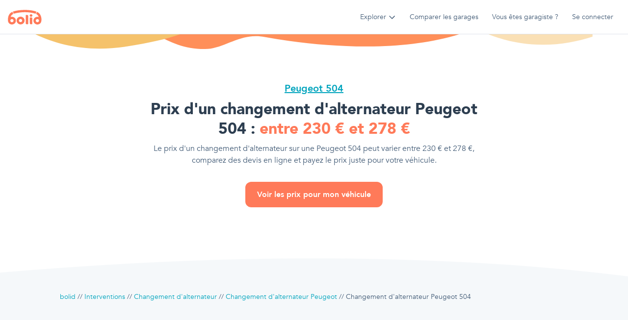

--- FILE ---
content_type: text/html; charset=utf-8
request_url: https://www.bolid.be/interventions/changement-alternateur/peugeot/504
body_size: 26343
content:
<!DOCTYPE html><html lang="fr"><head><meta charSet="utf-8"/><meta name="viewport" content="width=device-width"/><meta name="next-head-count" content="2"/><link data-react-helmet="true" rel="preconnect" href="https://mcqueen.s3.eu-west-3.amazonaws.com"/><link data-react-helmet="true" rel="dns-prefetch" href="https://mcqueen.s3.eu-west-3.amazonaws.com"/><link data-react-helmet="true" rel="preconnect" href="https://bolid-api.s3.amazonaws.com"/><link data-react-helmet="true" rel="dns-prefetch" href="https://bolid-api.s3.amazonaws.com"/><link data-react-helmet="true" rel="preconnect" href="https://bolid-cms.s3.amazonaws.com"/><link data-react-helmet="true" rel="dns-prefetch" href="https://bolid-cms.s3.amazonaws.com"/><link data-react-helmet="true" rel="preload" href="https://mcqueen.s3.eu-west-3.amazonaws.com/fonts/Avenir-Black.woff2" as="font" crossorigin="anonymous"/><link data-react-helmet="true" rel="preload" href="https://mcqueen.s3.eu-west-3.amazonaws.com/fonts/Avenir-Heavy.woff2" as="font" crossorigin="anonymous"/><link data-react-helmet="true" rel="preload" href="https://mcqueen.s3.eu-west-3.amazonaws.com/fonts/Avenir-Book.woff2" as="font" crossorigin="anonymous"/><link data-react-helmet="true" rel="manifest" href="/static/manifest.json"/><link data-react-helmet="true" rel="apple-touch-icon" sizes="152x152" href="/static/icons/apple-touch-icon.png"/><link data-react-helmet="true" rel="shortcut icon" href="/static/icons/favicon.ico"/><link data-react-helmet="true" rel="icon" type="image/png" sizes="32x32" href="/static/icons/favicon-32x32.png"/><link data-react-helmet="true" rel="icon" type="image/png" sizes="16x16" href="/static/icons/favicon-16x16.png"/><link data-react-helmet="true" rel="canonical" href="https://www.bolid.be/interventions/changement-alternateur/peugeot/504"/><meta data-react-helmet="true" name="viewport" content="minimum-scale=1, initial-scale=1, width=device-width, shrink-to-fit=no, user-scalable=no, viewport-fit=cover"/><meta data-react-helmet="true" property="og:title" content="Changement D&#x27;alternateur Peugeot 504 : Prix et Devis en Ligne • bolid"/><meta data-react-helmet="true" name="description" content="Faites le changement d&#x27;alternateur sur votre Peugeot 504 au meilleur prix : comparez les devis des meilleurs garages près de chez vous et prenez rendez-vous directement en ligne."/><meta data-react-helmet="true" property="og:description" content="Faites le changement d&#x27;alternateur sur votre Peugeot 504 au meilleur prix : comparez les devis des meilleurs garages près de chez vous et prenez rendez-vous directement en ligne."/><meta data-react-helmet="true" property="og:image" content="https://bolid-api.s3.amazonaws.com/media/seo/seoservice/changer-alternateur/aspect/7-3/width/1024.jpeg"/><meta data-react-helmet="true" name="og:type" content="website"/><meta data-react-helmet="true" name="og:site_name" content="bolid"/><meta data-react-helmet="true" name="application-name" content="bolid"/><meta data-react-helmet="true" name="apple-mobile-web-app-capable" content="yes"/><meta data-react-helmet="true" name="apple-mobile-web-app-status-bar-style" content="default"/><meta data-react-helmet="true" name="apple-mobile-web-app-title" content="bolid"/><meta data-react-helmet="true" name="format-detection" content="telephone=no"/><meta data-react-helmet="true" name="mobile-web-app-capable" content="yes"/><meta data-react-helmet="true" name="theme-color" content="#ffffff"/><meta data-react-helmet="true" name="92bc406808" content="92bc4068080fb2de3771d4279db5fa2f"/><script data-react-helmet="true" type="application/ld+json">{"@context":"https://schema.org","@graph":[{"@type":"WebPage","url":"https://www.bolid.be/interventions/changement-alternateur/peugeot/504","name":"Changement D'alternateur Peugeot 504 : Prix et Devis en Ligne • bolid","inLanguage":"fr-BE","description":"Faites le changement d'alternateur sur votre Peugeot 504 au meilleur prix : comparez les devis des meilleurs garages près de chez vous et prenez rendez-vous directement en ligne.","isPartOf":{"@type":"WebSite","url":"https://www.bolid.be/","name":"bolid","genre":"automotive","description":"Comparateur de garages avec prise de rendez-vous","publisher":{"@type":"Organization","name":"bolid","legalname":"bolid SA","description":"Obtenez gratuitement des devis pour vos réparations auto et prenez rendez-vous en ligne dans les meilleurs garages près de chez vous.","slogan":"Comparez les meilleurs garages aux meilleurs prix","logo":{"@type":"ImageObject","url":"https://www.bolid.be/static/logomark-square-192x192.jpg"},"url":"https://www.bolid.be/","address":{"@type":"PostalAddress","addressLocality":"Bruxelles, Belgique","postalCode":"1000","streetAddress":"145 Boulevard du Midi","addressCountry":{"@type":"Country","name":"Belgique"}},"aggregateRating":{"@type":"AggregateRating","bestRating":5,"reviewCount":637,"ratingValue":4.7,"worstRating":1}}}},{"@type":"BreadcrumbList","itemListElement":[{"@type":"ListItem","position":1,"item":{"@id":"https://www.bolid.be/","name":"bolid"}},{"@type":"ListItem","position":2,"item":{"@id":"https://www.bolid.be/interventions","name":"Interventions"}},{"@type":"ListItem","position":3,"item":{"@id":"https://www.bolid.be/interventions/changement-alternateur","name":"Changement d'alternateur"}},{"@type":"ListItem","position":4,"item":{"@id":"https://www.bolid.be/interventions/changement-alternateur/peugeot","name":"Changement d'alternateur Peugeot"}},{"@type":"ListItem","position":5,"item":{"@id":"https://www.bolid.be/interventions/changement-alternateur/peugeot/504","name":"Changement d'alternateur Peugeot 504"}}]},{"@type":"FAQPage","mainEntity":[{"@type":"Question","name":"Quel est le prix d'un changement d'alternateur sur une Peugeot 504 ?","acceptedAnswer":{"@type":"Answer","text":"\n      <p>\n        En moyenne, <b>le prix pour changer un alternateur sur une Peugeot 504 est de 254 €</b>.\n      </p>\n      <p>\n        Toutefois, le prix d'un changement d'alternateur peut être très variable d'un modèle de Peugeot 504 à l'autre. Nous vous conseillons donc de contacter des garagistes sur bolid pour savoir quel est le meilleur prix pour changer un alternateur sur votre Peugeot 504.\n      </p>\n    "}},{"@type":"Question","name":"Quel est le temps de main d'oeuvre pour changer un alternateur sur une Peugeot 504 ?","acceptedAnswer":{"@type":"Answer","text":"\n      <p>\n        En moyenne, <b>le temps de main d'oeuvre pour changer un alternateur sur une Peugeot 504 est de 0h 39 mins</b>.\n      </p>\n      <p>\n        Toutefois, le temps de main d'oeuvre pour le changement d'alternateur sur une Peugeot 504 peut être très variable d'un modèle à l'autre. Nous vous conseillons donc de contacter des garagistes sur bolid pour comparer leurs temps de main d'oeuvre pour un changement d'alternateur sur votre Peugeot 504.\n      </p>\n    "}}]}]}</script><style data-react-helmet="true" data-href="https://mcqueen.s3.eu-west-3.amazonaws.com/fonts/Avenir.css">
              @font-face{font-family:Avenir;src:url(https://mcqueen.s3.eu-west-3.amazonaws.com/fonts/Avenir-Black.eot);src:url(https://mcqueen.s3.eu-west-3.amazonaws.com/fonts/Avenir-Black.eot#iefix) format("embedded-opentype"),url(https://mcqueen.s3.eu-west-3.amazonaws.com/fonts/Avenir-Black.woff2) format("woff2"),url(https://mcqueen.s3.eu-west-3.amazonaws.com/fonts/Avenir-Black.woff) format("woff"),url(https://mcqueen.s3.eu-west-3.amazonaws.com/fonts/Avenir-Black.ttf) format("truetype");font-weight:700;font-style:normal;font-display:swap}@font-face{font-family:Avenir;src:url(https://mcqueen.s3.eu-west-3.amazonaws.com/fonts/Avenir-Heavy.eot);src:url(https://mcqueen.s3.eu-west-3.amazonaws.com/fonts/Avenir-Heavy.eot#iefix) format("embedded-opentype"),url(https://mcqueen.s3.eu-west-3.amazonaws.com/fonts/Avenir-Heavy.woff2) format("woff2"),url(https://mcqueen.s3.eu-west-3.amazonaws.com/fonts/Avenir-Heavy.woff) format("woff"),url(https://mcqueen.s3.eu-west-3.amazonaws.com/fonts/Avenir-Heavy.ttf) format("truetype");font-weight:600;font-style:normal;font-display:swap}@font-face{font-family:Avenir;src:url(https://mcqueen.s3.eu-west-3.amazonaws.com/fonts/Avenir-Book.eot);src:url(https://mcqueen.s3.eu-west-3.amazonaws.com/fonts/Avenir-Book.eot#iefix) format("embedded-opentype"),url(https://mcqueen.s3.eu-west-3.amazonaws.com/fonts/Avenir-Book.woff2) format("woff2"),url(https://mcqueen.s3.eu-west-3.amazonaws.com/fonts/Avenir-Book.woff) format("woff"),url(https://mcqueen.s3.eu-west-3.amazonaws.com/fonts/Avenir-Book.ttf) format("truetype");font-weight:400;font-style:normal;font-display:swap}
            </style><title data-react-helmet="true">Changement D&#x27;alternateur Peugeot 504 : Prix et Devis en Ligne • bolid</title><script async="" src="https://pagead2.googlesyndication.com/pagead/js/adsbygoogle.js?client=ca-pub-3278244639979908" crossorigin="anonymous"></script><link rel="preload" href="/_next/static/css/cd2b849a5078775b.css" as="style"/><link rel="stylesheet" href="/_next/static/css/cd2b849a5078775b.css" data-n-g=""/><link rel="preload" href="/_next/static/css/35086f0b8cf2c018.css" as="style"/><link rel="stylesheet" href="/_next/static/css/35086f0b8cf2c018.css" data-n-p=""/><noscript data-n-css=""></noscript><script defer="" nomodule="" src="/_next/static/chunks/polyfills-0d1b80a048d4787e.js"></script><script src="/_next/static/chunks/webpack-369da85799d2b10e.js" defer=""></script><script src="/_next/static/chunks/framework-2c63c668f22641d0.js" defer=""></script><script src="/_next/static/chunks/main-b11f008df4055a58.js" defer=""></script><script src="/_next/static/chunks/pages/_app-41ddc1a46eeb44cf.js" defer=""></script><script src="/_next/static/chunks/4399-286b588f6dfa0931.js" defer=""></script><script src="/_next/static/chunks/2894-a832d7ef0d509902.js" defer=""></script><script src="/_next/static/chunks/3663-cdd34b2fcfa581ac.js" defer=""></script><script src="/_next/static/chunks/7450-4c88559bdf84e101.js" defer=""></script><script src="/_next/static/chunks/pages/interventions/%5BseoServiceSlug%5D/%5BseoManufacturerSlug%5D/%5BseoVehicleSlug%5D-663d0c8db0859cf1.js" defer=""></script><script src="/_next/static/vPtM-ooV2WvDVYownydWl/_buildManifest.js" defer=""></script><script src="/_next/static/vPtM-ooV2WvDVYownydWl/_ssgManifest.js" defer=""></script></head><body><div><!-- 655a3563a9e57e13 --></div><noscript><iframe src="https://www.googletagmanager.com/ns.html?id=GTM-NR87HD3" height="0" width="0" style="display:none;visibility:hidden"></iframe></noscript><div id="__next" data-reactroot=""><div class="relative z-5"><div id="banner-alert" class="" style="z-index:99"></div><div class="Header_headerContainer__dmgLJ"><div class="Header_header__OynU2"><div class="flex items-center justify-between w-full h-full bg-white px-3 border-b"><div class="flex items-center h-full"><a class="hidden h-full items-center medium:flex" href="/"><svg height="30" viewBox="0 0 69 30" fill="none" xmlns="http://www.w3.org/2000/svg"><path d="M50.0469 11.6637C50.0351 13.1511 48.8459 14.226 47.2525 14.1903C45.691 14.1546 44.5997 13.0899 44.6129 11.6145C44.6268 10.1082 45.7764 9.06835 47.3983 9.0946C48.9404 9.11883 50.058 10.2038 50.0469 11.6637Z" fill="#FF7A59"></path><path d="M58.0207 4.27346C57.6991 5.55967 57.2643 6.35994 56.9253 7.43683C56.7961 7.8474 56.8329 8.02441 56.1737 7.84067C41.4207 3.77741 28.0924 3.84472 12.4579 7.78211C11.9023 7.92143 11.6939 7.90932 11.5223 7.31097C11.2215 6.24956 10.8603 5.20295 10.4637 4.17586C10.2942 3.73636 10.3866 3.59098 10.7832 3.46242C23.9247 -0.799382 45.8052 -0.866689 57.7102 3.5903C58.1117 3.7404 58.1082 3.79895 58.0207 4.27346Z" fill="#FF7A59"></path><path d="M44.8502 21.7897C44.8502 20.0909 44.9197 18.3888 44.8238 16.6947C44.7745 15.7995 45.0913 15.4744 45.9505 15.4724C46.459 15.4724 46.9681 15.3997 47.4787 15.4152C49.1277 15.465 49.7938 16.1058 49.8195 17.6955C49.8452 19.2705 49.8258 20.8461 49.8265 22.4211C49.8265 24.4598 49.8126 26.4984 49.8362 28.5371C49.8418 29.0197 49.741 29.2607 49.1833 29.3138C48.39 29.3899 47.603 29.5158 46.8035 29.4195C45.465 29.258 44.8836 28.6637 44.8655 27.3499C44.8391 25.4969 44.8586 23.6433 44.8586 21.7897H44.8502Z" fill="#FF7A59"></path><path d="M41.464 20.5533C41.464 23.2079 41.4495 25.8631 41.4772 28.5169C41.4828 29.0621 41.3314 29.2768 40.7521 29.3246C40.0574 29.3805 39.3628 29.501 38.6599 29.441C37.122 29.3078 36.5107 28.6879 36.4968 27.1762C36.4781 25.1698 36.4913 23.1635 36.4913 21.1571C36.4913 17.9466 36.5093 14.7361 36.4746 11.5263C36.4677 10.8977 36.6684 10.619 37.2991 10.6177C37.3308 10.6151 37.3624 10.6108 37.3936 10.6049C41.3064 10.2011 41.5648 11.1198 41.4765 13.9789C41.4092 16.169 41.4633 18.3619 41.464 20.5533Z" fill="#FF7A59"></path><path d="M62.9087 14.7165C62.0008 12.0054 60.5991 9.88061 57.9679 8.72631C57.6331 8.57891 57.5768 8.40863 57.7109 8.08556C58.1839 6.94137 58.6542 5.79717 59.0807 4.63884C59.2821 4.09231 59.5787 4.33731 59.8809 4.4699C62.9413 5.81601 65.1391 8.00278 66.5221 10.9467C68.4559 15.0605 68.9185 19.4077 68.1017 23.7961C67.3049 28.0733 62.8003 30.7286 58.5159 29.7533C54.0822 28.7437 51.3739 24.5607 52.4102 20.3258C53.4466 16.0909 57.8442 13.5084 62.2328 14.5415C62.4065 14.5826 62.5829 14.6317 62.9087 14.7165ZM56.9614 21.999C56.8829 23.7261 58.293 25.2129 60.1059 25.3145C61.9189 25.4161 63.5005 23.9892 63.5616 22.2043C63.6214 20.4873 62.1543 18.9844 60.3664 18.9305C58.5784 18.8767 57.0413 20.2612 56.9614 21.999Z" fill="#FF7A59"></path><path d="M5.71692 14.687C8.52595 13.9029 10.987 14.2731 13.2021 15.873C16.164 18.0126 17.2309 21.9197 15.7722 25.1672C15.0464 26.7975 13.7729 28.142 12.1588 28.9823C10.5446 29.8226 8.68467 30.1093 6.8811 29.7958C3.28506 29.1732 0.575356 26.1492 0.290563 22.5894C-0.0192364 18.716 0.295425 14.9381 1.88818 11.3339C3.23922 8.27077 5.4217 5.94536 8.56415 4.50704C9.09693 4.26339 9.42201 4.18128 9.64568 4.88395C9.97353 5.91171 10.4202 6.90312 10.8404 7.90328C11.0023 8.28827 11.0585 8.50904 10.5515 8.74124C7.97929 9.91169 6.56991 12.0015 5.71692 14.687ZM11.6351 22.0954C11.632 21.4653 11.4362 20.8503 11.0723 20.3282C10.7084 19.8061 10.1928 19.4003 9.59083 19.1622C8.98884 18.9241 8.32747 18.8643 7.69044 18.9906C7.05341 19.1168 6.46934 19.4233 6.01215 19.8713C5.55496 20.3193 5.2452 20.8886 5.12208 21.5073C4.99895 22.1259 5.068 22.766 5.32047 23.3466C5.57294 23.9272 5.99749 24.4222 6.5404 24.7689C7.0833 25.1157 7.72015 25.2985 8.37036 25.2944C9.23878 25.2826 10.0676 24.9406 10.6783 24.3422C11.289 23.7438 11.6326 22.9369 11.6351 22.0954Z" fill="#FF7A59"></path><path d="M25.9691 13.9963C24.3603 13.9963 22.7877 14.4586 21.4501 15.3246C20.1124 16.1906 19.0699 17.4216 18.4542 18.8617C17.8386 20.3019 17.6775 21.8866 17.9914 23.4154C18.3052 24.9443 19.0799 26.3487 20.2175 27.4509C21.355 28.5532 22.8044 29.3038 24.3822 29.6079C25.96 29.912 27.5955 29.7559 29.0818 29.1594C30.5681 28.5629 31.8384 27.5527 32.7322 26.2566C33.626 24.9605 34.103 23.4367 34.103 21.8778C34.103 19.7875 33.2461 17.7828 31.7207 16.3048C30.1952 14.8267 28.1263 13.9963 25.9691 13.9963ZM25.8697 25.1253C25.2174 25.1253 24.5798 24.9379 24.0374 24.5868C23.4951 24.2356 23.0724 23.7365 22.8227 23.1526C22.5731 22.5687 22.5078 21.9261 22.6351 21.3062C22.7623 20.6863 23.0764 20.1169 23.5377 19.67C23.9989 19.2231 24.5866 18.9187 25.2263 18.7954C25.8661 18.6721 26.5292 18.7354 27.1318 18.9772C27.7345 19.2191 28.2496 19.6287 28.612 20.1542C28.9744 20.6798 29.1678 21.2976 29.1678 21.9297C29.1678 22.7772 28.8203 23.59 28.2018 24.1894C27.5833 24.7887 26.7444 25.1253 25.8697 25.1253Z" fill="#FF7A59"></path></svg></a><button class="flex items-center medium:hidden" aria-label="Ouvrir la navigation mobile de bolid"><svg width="40" height="40" viewBox="0 0 71 70" fill="none" xmlns="http://www.w3.org/2000/svg"><path fill-rule="evenodd" clip-rule="evenodd" d="M0.709656 34.9998C0.709656 54.3297 16.38 70 35.7095 70C55.0394 70 70.7097 54.3297 70.7097 34.9998C70.7097 15.6699 55.0394 0 35.7095 0C16.38 0 0.709656 15.6699 0.709656 34.9998Z" fill="#FF7A59"></path><path d="M14.4749 39.1732C14.3146 37.0472 14.5939 34.9541 15.1195 32.9054C16.6071 27.1155 20.1104 23.2255 26.0144 21.6951C32.7251 19.9558 39.4275 20.0085 46.0927 21.9518C51.4026 23.5011 54.5703 27.1427 56.0488 32.3187C57.0078 35.6798 57.2371 39.2056 56.7215 42.6617C56.2827 45.6887 53.596 48.5487 50.5563 49.2118C47.0076 49.9852 43.6143 48.7182 41.7316 45.6986C41.1011 44.6866 40.4383 44.4126 39.3242 44.4472C36.7284 44.5294 34.1276 44.5113 31.5309 44.4537C30.6714 44.4348 30.2243 44.7269 29.7789 45.4518C27.8086 48.6606 24.3244 50.07 20.7633 49.211C17.2922 48.3734 14.8129 45.4263 14.4823 41.7032C14.4129 40.8673 14.4749 40.0174 14.4749 39.1732ZM20.1492 33.3192C25.6318 32.5639 28.5599 34.1157 30.5871 38.8449C30.9318 39.6488 31.4251 39.6562 32.0697 39.6554C34.4036 39.6554 36.7383 39.6167 39.0705 39.6751C40.0531 39.6998 40.5581 39.4538 40.8994 38.4327C41.5936 36.3486 43.0283 34.8076 45.0432 33.8548C46.9233 32.9646 48.8985 32.8733 51.1786 33.3702C50.2927 30.3819 48.7514 28.1588 46.0134 27.155C39.3755 24.7221 32.6276 24.7163 25.9153 26.8967C22.8674 27.884 21.0938 30.1738 20.1492 33.3192ZM48.6109 44.5261C50.4877 44.5204 51.9662 43.0583 51.9464 41.2285C51.9274 39.4373 50.3613 37.8815 48.5828 37.8864C46.8043 37.8913 45.2613 39.4554 45.277 41.254C45.287 43.1505 46.696 44.5327 48.6109 44.5261ZM22.7294 44.5212C24.5475 44.5212 26.1301 42.9991 26.1128 41.2556C26.0963 39.4834 24.5508 37.9341 22.7624 37.8955C21.0046 37.8568 19.4616 39.4085 19.4476 41.2293C19.4319 43.1332 20.812 44.5179 22.7294 44.5212Z" fill="#fff"></path></svg><svg aria-hidden="true" role="img" viewBox="0 0 16 16" width="16" height="16" fill="currentColor" style="display:inline-block;vertical-align:text-bottom" class="ml-1 duration-200"><path d="M8.025 11.725c-.2 0-.4-.1-.5-.2l-5-5c-.3-.3-.3-.8 0-1.1.3-.3.8-.3 1.1 0l4.4 4.4 4.5-4.5c.3-.3.8-.3 1.1 0 .3.3.3.8 0 1.1l-5 5c-.2.2-.4.3-.6.3Z" fill="currentColor"></path></svg></button></div><div class="hidden items-center h-full medium:flex ml-auto"><div class="flex items-center h-full"><div class="flex items-center h-full"><div class="inline-block"><div class="cursor-pointer flex items-center Header_headerLink__WCc79"><span>Explorer</span><svg aria-hidden="true" role="img" viewBox="0 0 16 16" width="16" height="16" fill="currentColor" style="display:inline-block;vertical-align:text-bottom" class="text-black-300 shrink-0 ml-1 duration-200"><path d="M8.025 11.725c-.2 0-.4-.1-.5-.2l-5-5c-.3-.3-.3-.8 0-1.1.3-.3.8-.3 1.1 0l4.4 4.4 4.5-4.5c.3-.3.8-.3 1.1 0 .3.3.3.8 0 1.1l-5 5c-.2.2-.4.3-.6.3Z" fill="currentColor"></path></svg></div></div><div role="dialog" class="Popover_popover__iUb1K" style="position:absolute;left:0;top:0"><div class="Popover_content__jTVZ3 Popover_contentHasBorder__ntcIs"><div class="Popover_popoverBorder__oJgt0 Popover_popoverBorderColorBlue__11Rbb"></div><div class="flex flex-wrap -mx-2 medium:p-2" style="max-width:720px"><div class="p-2 flex items-start" style="min-width:250px"><div class="flex items-center justify-center shrink-0 mr-2 p-1 bg-purple-200 text-purple rounded-small"><svg aria-hidden="true" role="img" viewBox="0 0 16 16" width="16" height="16" fill="currentColor" style="display:inline-block;vertical-align:text-bottom"><path fill-rule="evenodd" clip-rule="evenodd" d="M1 13.358 5.976 15l4.878-2.76L15 13.882V2.685L10.746 1 5.824 3.785 1 2.192v11.166Zm8.4-1.892L6.6 13.05V4.943l2.8-1.585v8.108Zm1.4-.74 2.8 1.108v-8.21l-2.746-1.088-.054.03v8.16Zm-8.4 1.633 2.8.924V5.04l-2.8-.924v8.243Z" fill="currentColor"></path></svg></div><div><a class="block" href="/garages"><div class="Title_title6__e5wM3 font-700 mb-1">Garages en Belgique</div></a><div><div><a class="block" href="/garages/bruxelles"><span class="Text_text3__MW_N2 underline hover:text-blue whitespace-nowrap">Garages Bruxelles</span></a></div><div><a class="block" href="/garages/charleroi"><span class="Text_text3__MW_N2 underline hover:text-blue whitespace-nowrap">Garages Charleroi</span></a></div><div><a class="block" href="/garages/liege"><span class="Text_text3__MW_N2 underline hover:text-blue whitespace-nowrap">Garages Liège</span></a></div><div><a class="block" href="/garages/mons"><span class="Text_text3__MW_N2 underline hover:text-blue whitespace-nowrap">Garages Mons</span></a></div><div><a class="block" href="/garages/namur"><span class="Text_text3__MW_N2 underline hover:text-blue whitespace-nowrap">Garages Namur</span></a></div></div></div></div><div class="p-2 flex items-start" style="min-width:250px"><div class="flex items-center justify-center shrink-0 mr-2 p-1 bg-orange-200 text-orange rounded-small"><svg aria-hidden="true" role="img" viewBox="0 0 16 16" width="16" height="16" fill="currentColor" style="display:inline-block;vertical-align:text-bottom"><path d="m6.192 2.061.336.583-.336-.583Zm1.328-.64.14.658-.14-.657ZM3.566 3.578l-.336-.582.336.582Zm-1.218.83-.5-.45.5.45Zm-.466.807.64.208-.64-.208Zm0 5.971.64-.207-.64.207Zm.466.808.5-.45-.5.45Zm1.218.83.336-.583-.336.583Zm2.626 1.516-.336.582.336-.582Zm1.328.64.14-.659-.14.658Zm.932 0-.14-.659.14.658Zm1.327-.64.337.582.018-.01.018-.013-.373-.56Zm0 0-.336-.583-.019.011-.018.012.373.56Zm2.626-1.516-.336-.583.336.583Zm1.218-.83-.5-.45.5.45Zm.466-.808-.64-.207.64.207Zm0-5.97-.64.207.64-.208Zm-.466-.808-.5.45.5-.45Zm-1.218-.83-.336.583.336-.583ZM9.78 2.061l-.339.581.003.002.336-.583Zm0 0 .34-.58-.003-.002-.337.582Zm-1.327-.64-.14.658.14-.657ZM6.528 2.645c.693-.4.913-.518 1.131-.565L7.38.764c-.476.1-.909.36-1.523.715l.672 1.165ZM3.902 4.16l2.626-1.516-.672-1.165L3.23 2.995l.672 1.165Zm-1.054.697c.15-.166.362-.297 1.054-.697L3.23 2.995c-.614.354-1.056.6-1.381.962l1 .9Zm-.326.565c.068-.209.18-.401.326-.565l-1-.9c-.273.304-.48.661-.605 1.05l1.279.415Zm-.077 1.262c0-.8.008-1.05.077-1.262l-1.28-.415c-.15.463-.142.968-.142 1.677h1.345Zm0 3.032V6.684H1.1v3.032h1.345Zm.077 1.262c-.069-.213-.077-.462-.077-1.262H1.1c0 .71-.008 1.214.143 1.677l1.279-.415Zm.326.565a1.57 1.57 0 0 1-.326-.565l-1.28.415c.127.389.333.746.607 1.05l1-.9Zm1.054.697c-.692-.4-.904-.531-1.054-.697l-1 .9c.326.362.768.607 1.382.962l.672-1.165Zm2.626 1.516L3.902 12.24l-.672 1.165 2.626 1.516.672-1.165Zm1.131.564c-.218-.046-.438-.164-1.13-.564l-.673 1.165c.614.355 1.047.614 1.524.715l.28-1.316Zm.653 0a1.567 1.567 0 0 1-.653 0l-.28 1.316c.4.085.813.085 1.213 0l-.28-1.316Zm1.131-.564c-.693.4-.913.518-1.131.564l.28 1.316c.476-.1.91-.36 1.524-.715l-.673-1.165Zm-.037.023.746 1.12-.746-1.12Zm2.663-1.539-2.626 1.516.673 1.165 2.626-1.516-.673-1.165Zm1.054-.697c-.15.166-.361.297-1.054.697l.672 1.165c.615-.354 1.056-.6 1.382-.962l-1-.9Zm.326-.565a1.57 1.57 0 0 1-.326.565l1 .9c.273-.304.48-.661.606-1.05l-1.28-.415Zm.077-1.262c0 .8-.008 1.05-.077 1.262l1.28.415c.15-.463.142-.968.142-1.677h-1.345Zm0-3.032v3.032h1.345V6.684h-1.345Zm-.077-1.262c.07.213.077.462.077 1.262h1.345c0-.71.008-1.214-.142-1.677l-1.28.415Zm-.326-.565c.147.164.258.356.326.565l1.28-.415a2.914 2.914 0 0 0-.606-1.05l-1 .9ZM12.07 4.16c.693.4.905.531 1.054.697l1-.9c-.326-.362-.767-.608-1.381-.962l-.673 1.165ZM9.443 2.644l2.626 1.516.672-1.165-2.625-1.516-.673 1.165Zm-.003-.002.678-1.162-.678 1.162ZM8.312 2.08c.218.047.438.165 1.131.565l.673-1.165C9.5 1.124 9.068.865 8.592.764l-.28 1.315Zm-.653 0a1.57 1.57 0 0 1 .653 0l.28-1.315a2.915 2.915 0 0 0-1.212 0l.28 1.315ZM9.555 8.2a1.57 1.57 0 0 1-1.57 1.57v1.345A2.915 2.915 0 0 0 10.9 8.2H9.555Zm-1.57-1.57c.867 0 1.57.703 1.57 1.57H10.9a2.915 2.915 0 0 0-2.914-2.914V6.63ZM6.417 8.2c0-.867.703-1.57 1.57-1.57V5.287A2.915 2.915 0 0 0 5.07 8.2h1.345Zm1.57 1.57a1.57 1.57 0 0 1-1.57-1.57H5.071a2.915 2.915 0 0 0 2.915 2.915V9.769Z" fill="currentColor"></path></svg></div><div><a class="block" href="/interventions"><div class="Title_title6__e5wM3 font-700 mb-1">Interventions populaires</div></a><div><div><a class="block" href="/interventions/changement-amortisseurs-avant"><span class="Text_text3__MW_N2 underline hover:text-blue whitespace-nowrap">Changement d&#x27;amortisseurs avant</span></a></div><div><a class="block" href="/interventions/changement-embrayage"><span class="Text_text3__MW_N2 underline hover:text-blue whitespace-nowrap">Changement d&#x27;embrayage</span></a></div><div><a class="block" href="/interventions/changement-courroie-de-distribution"><span class="Text_text3__MW_N2 underline hover:text-blue whitespace-nowrap">Changement de courroie de distribution</span></a></div><div><a class="block" href="/interventions/changement-disques-de-frein"><span class="Text_text3__MW_N2 underline hover:text-blue whitespace-nowrap">Changement de disques de frein</span></a></div><div><a class="block" href="/interventions/entretien-vidange"><span class="Text_text3__MW_N2 underline hover:text-blue whitespace-nowrap">Vidange d&#x27;huile</span></a></div></div></div></div><div class="p-2 flex items-start" style="min-width:250px"><div class="flex items-center justify-center shrink-0 mr-2 p-1 bg-red-200 text-red rounded-small"><svg aria-hidden="true" role="img" viewBox="0 0 16 16" width="16" height="16" fill="currentColor" style="display:inline-block;vertical-align:text-bottom"><path d="M14.99 6.334h-1.496l-.899-2.231a2.291 2.291 0 0 0-2.125-1.436H5.53c-.935 0-1.777.568-2.126 1.435l-.898 2.231H1.01a.344.344 0 0 0-.334.427l.172.688a.344.344 0 0 0 .333.26h.324a2.71 2.71 0 0 0-.381 1.375v3.896c0 .38.308.688.687.688h.459c.38 0 .687-.308.687-.688v-.687h10.084v.687c0 .38.308.688.687.688h.458c.38 0 .688-.308.688-.688V9.083c0-.504-.145-.969-.381-1.374h.324a.344.344 0 0 0 .333-.26l.172-.688a.344.344 0 0 0-.334-.427ZM4.68 4.616a.912.912 0 0 1 .85-.574h4.94c.376 0 .71.225.85.574l.691 1.717H3.99l.69-1.717Zm8.82 5.842a.459.459 0 0 1-.458.459H2.958a.459.459 0 0 1-.458-.459V9.083c0-.758.617-1.375 1.375-1.375h8.25c.758 0 1.375.617 1.375 1.375v1.375ZM4.333 8.396c-.55 0-.916.365-.916.914 0 .548.366.914.916.914s1.375.091 1.375-.457c0-.549-.825-1.371-1.375-1.371Zm7.334 0c-.55 0-1.375.822-1.375 1.37 0 .55.825.458 1.375.458s.916-.366.916-.914c0-.549-.366-.914-.916-.914Z" fill="currentColor"></path></svg></div><div><a class="block" href="/vehicules"><div class="Title_title6__e5wM3 font-700 mb-1">Carnets d&#x27;entretien</div></a><div><div><a class="block" href="/vehicules/audi"><span class="Text_text3__MW_N2 underline hover:text-blue whitespace-nowrap">Carnet d&#x27;entretien Audi</span></a></div><div><a class="block" href="/vehicules/citroen"><span class="Text_text3__MW_N2 underline hover:text-blue whitespace-nowrap">Carnet d&#x27;entretien Citroen</span></a></div><div><a class="block" href="/vehicules/opel"><span class="Text_text3__MW_N2 underline hover:text-blue whitespace-nowrap">Carnet d&#x27;entretien Opel</span></a></div><div><a class="block" href="/vehicules/renault"><span class="Text_text3__MW_N2 underline hover:text-blue whitespace-nowrap">Carnet d&#x27;entretien Renault</span></a></div><div><a class="block" href="/vehicules/volkswagen"><span class="Text_text3__MW_N2 underline hover:text-blue whitespace-nowrap">Carnet d&#x27;entretien Volkswagen</span></a></div></div></div></div><div class="p-2 flex items-start" style="min-width:250px"><div class="flex items-center justify-center shrink-0 mr-2 p-1 bg-blue-200 text-blue rounded-small"><svg aria-hidden="true" role="img" viewBox="0 0 16 16" width="16" height="16" fill="currentColor" style="display:inline-block;vertical-align:text-bottom"><path d="M8 15.425c-.515 0-1.03-.147-1.397-.514l-.882-.736c-.147-.073-.294-.147-.441-.147l-1.176-.147a2.134 2.134 0 0 1-1.985-1.985l-.074-1.176c0-.147-.073-.294-.147-.441l-.735-.882C.5 8.588.5 7.412 1.163 6.53l.735-.883c.074-.147.147-.294.147-.44l.074-1.103c.073-1.03.955-1.912 1.985-1.985l1.176-.074c.147 0 .294-.073.44-.147l.883-.735C7.412.5 8.588.5 9.47 1.163l.882.735c.147.074.295.147.442.147l1.102.074a2.134 2.134 0 0 1 1.985 1.985l.074 1.176c0 .147.073.294.147.441l.735.882c.662.809.662 1.985 0 2.867l-.735.883c-.074.147-.147.294-.147.44l-.074 1.103a2.134 2.134 0 0 1-1.985 1.985l-1.176.074c-.147 0-.294.073-.441.147l-.882.735A2.008 2.008 0 0 1 8 15.425Zm0-13.6a.835.835 0 0 0-.588.22l-.882.735a2.416 2.416 0 0 1-1.177.515l-1.102.073a1.096 1.096 0 0 0-.883.883l-.073 1.102c-.074.441-.22.81-.515 1.177l-.735.882a.996.996 0 0 0 0 1.25l.735.882c.294.294.441.735.441 1.103l.074 1.176c.073.441.441.809.882.882l1.176.074c.441 0 .809.22 1.103.44l.882.736a.995.995 0 0 0 1.25 0l.882-.735c.294-.294.736-.441 1.103-.441l1.176-.074c.441-.073.809-.441.883-.882l.073-1.176c0-.441.22-.81.441-1.103l.735-.882a.995.995 0 0 0 0-1.25l-.735-.882c-.294-.294-.44-.736-.44-1.103l-.074-1.176a1.096 1.096 0 0 0-.883-.883l-1.176-.073c-.441 0-.809-.22-1.103-.441l-.882-.735c-.147-.22-.367-.294-.588-.294Z" fill="currentColor"></path><path d="M7.267 10.267c-.134 0-.334-.067-.4-.2l-2-2c-.267-.267-.267-.6 0-.867.266-.267.6-.267.866 0l1.6 1.6 2.934-2.933c.266-.267.6-.267.866 0 .267.266.267.6 0 .866L7.8 10.067c-.2.133-.4.2-.533.2Z" fill="currentColor"></path></svg></div><div><a class="block" href="/blog"><div class="Title_title6__e5wM3 font-700 mb-1">Guides pratiques</div></a><div><div><a class="block" href="/blog/amortisseurs"><span class="Text_text3__MW_N2 underline hover:text-blue whitespace-nowrap">Amortisseurs : Fonctionnement, durée de vie et prix</span></a></div><div><a class="block" href="/blog/courroie-de-distribution"><span class="Text_text3__MW_N2 underline hover:text-blue whitespace-nowrap">Courroie de distribution : Fonctionnement, durée de vie et prix</span></a></div><div><a class="block" href="/blog/disques-de-frein"><span class="Text_text3__MW_N2 underline hover:text-blue whitespace-nowrap">Disques de frein : Fonctionnement, durée de vie et prix</span></a></div><div><a class="block" href="/blog/embrayage"><span class="Text_text3__MW_N2 underline hover:text-blue whitespace-nowrap">Embrayage : Fonctionnement, durée de vie et prix</span></a></div><div><a class="block" href="/blog/vidange-huile"><span class="Text_text3__MW_N2 underline hover:text-blue whitespace-nowrap">Vidange d’huile : Fonctionnement, entretien et prix</span></a></div></div></div></div></div></div></div></div><div class="flex items-center h-full"><div class="cursor-pointer flex items-center Header_headerLink__WCc79"><span>Comparer les garages</span></div><a class="block flex items-center Header_headerLink__WCc79" href="/garagiste"><span>Vous êtes garagiste ?</span></a></div><div class="flex items-center h-full"><div class="cursor-pointer flex items-center Header_headerLink__WCc79"><span>Se connecter</span></div></div></div></div></div><div class="Header_mobileMenu__F3Uif" style="visibility:hidden"><div class=""><a class="block flex items-center justify-between cursor-pointer" href="/"><div class="text-title-4 font-700 text-black">Accueil</div><svg aria-hidden="true" role="img" viewBox="0 0 24 24" width="24" height="24" fill="currentColor" style="display:inline-block;vertical-align:text-bottom" class="text-black-300 shrink-0"><path d="M18.2 22.4H17.3c-1.5-.1-2.7-1.3-2.8-2.8V16.4c0-1.4-1.2-2.6-2.6-2.6-1.4 0-2.6 1.2-2.6 2.6V19.6c-.1 1.5-1.3 2.7-2.8 2.8h-.7c-.8 0-1.2 0-1.6-.1-.9-.3-1.7-1-1.9-1.9-.1-.4-.1-.8-.1-1.6v-6.6c0-1.2 0-1.8.2-2.5 0-.6.3-1.2.7-1.7.4-.5.9-.9 1.8-1.6l2.6-2c1.5-1.2 2.3-1.8 3.2-2 .8-.2 1.7-.2 2.6 0 .9.3 1.7.8 3.2 2l2.6 2c.9.7 1.4 1.1 1.8 1.6.4.5.6 1 .8 1.6.2.6.2 1.3.2 2.5v6.6c0 .8 0 1.2-.1 1.6-.3.9-1 1.7-1.9 1.9-.5.2-.9.2-1.7.2ZM12 12.1c2.4 0 4.4 2 4.4 4.4v3.1c0 .6.5 1 1 1H19.3c.4-.1.6-.4.7-.7V12.2c0-1.1 0-1.6-.1-2-.1-.4-.3-.7-.5-1-.3-.3-.7-.7-1.5-1.3l-2.6-2c-1.3-1-2-1.5-2.6-1.7-.5-.1-1.1-.1-1.6 0-.6.2-1.3.7-2.6 1.7L6 7.8c-.8.7-1.3 1-1.5 1.3-.2.3-.4.6-.5 1-.1.4-.1.9-.1 2V19.8c.1.4.4.6.7.7H6.5c.6 0 1-.5 1-1v-3.1c.1-2.3 2.1-4.3 4.5-4.3Z" fill="currentColor"></path></svg></a></div><div class="border-t mt-4 pt-4"><div class=""><div class="flex items-center justify-between cursor-pointer"><div class="text-title-4 font-700 text-black">Garages en Belgique</div><svg aria-hidden="true" role="img" viewBox="0 0 24 24" width="24" height="24" fill="currentColor" style="display:inline-block;vertical-align:text-bottom" class="text-black-300 shrink-0 duration-200"><path d="M11.9 16.8c-.2 0-.5-.1-.6-.3l-7-7c-.4-.3-.4-.9 0-1.2.3-.4.9-.4 1.2 0l6.4 6.4 6.4-6.4c.4-.4.9-.4 1.3 0s.4.9 0 1.3l-7 7c-.2.1-.5.2-.7.2Z" fill="currentColor"></path></svg></div><div class="mt-3 mb-4 hidden"><a class="block text-blue mt-1" href="/garages/bruxelles">Garages Bruxelles</a><a class="block text-blue mt-1" href="/garages/charleroi">Garages Charleroi</a><a class="block text-blue mt-1" href="/garages/liege">Garages Liège</a><a class="block text-blue mt-1" href="/garages/mons">Garages Mons</a><a class="block text-blue mt-1" href="/garages/namur">Garages Namur</a><a class="block text-blue flex items-center mt-2" href="/garages"><span>Plus <!-- -->de garages en belgique</span><svg aria-hidden="true" role="img" viewBox="0 0 16 16" width="16" height="16" fill="currentColor" style="display:inline-block;vertical-align:text-bottom" class="shrink-0 ml-2"><path d="M9.8 12.625c-.2 0-.4-.1-.5-.2-.3-.3-.3-.8 0-1.1l2.7-2.7H1.8c-.4 0-.8-.4-.8-.8s.4-.8.8-.8H12l-2.7-2.7c-.3-.3-.3-.8 0-1.1.3-.3.8-.3 1.1 0l4 4c.1.1.1.2.2.2 0 .1.1.2.1.3 0 .1 0 .2-.1.3 0 .1-.1.2-.2.2l-4 4c-.2.3-.4.4-.6.4Z" fill="currentColor"></path></svg></a></div></div><div class="mt-3"><div class="flex items-center justify-between cursor-pointer"><div class="text-title-4 font-700 text-black">Interventions populaires</div><svg aria-hidden="true" role="img" viewBox="0 0 24 24" width="24" height="24" fill="currentColor" style="display:inline-block;vertical-align:text-bottom" class="text-black-300 shrink-0 duration-200"><path d="M11.9 16.8c-.2 0-.5-.1-.6-.3l-7-7c-.4-.3-.4-.9 0-1.2.3-.4.9-.4 1.2 0l6.4 6.4 6.4-6.4c.4-.4.9-.4 1.3 0s.4.9 0 1.3l-7 7c-.2.1-.5.2-.7.2Z" fill="currentColor"></path></svg></div><div class="mt-3 mb-4 hidden"><a class="block text-blue mt-1" href="/interventions/changement-amortisseurs-avant">Changement d&#x27;amortisseurs avant</a><a class="block text-blue mt-1" href="/interventions/changement-embrayage">Changement d&#x27;embrayage</a><a class="block text-blue mt-1" href="/interventions/changement-courroie-de-distribution">Changement de courroie de distribution</a><a class="block text-blue mt-1" href="/interventions/changement-disques-de-frein">Changement de disques de frein</a><a class="block text-blue mt-1" href="/interventions/entretien-vidange">Vidange d&#x27;huile</a><a class="block text-blue flex items-center mt-2" href="/interventions"><span>Plus <!-- -->d&#x27;interventions populaires</span><svg aria-hidden="true" role="img" viewBox="0 0 16 16" width="16" height="16" fill="currentColor" style="display:inline-block;vertical-align:text-bottom" class="shrink-0 ml-2"><path d="M9.8 12.625c-.2 0-.4-.1-.5-.2-.3-.3-.3-.8 0-1.1l2.7-2.7H1.8c-.4 0-.8-.4-.8-.8s.4-.8.8-.8H12l-2.7-2.7c-.3-.3-.3-.8 0-1.1.3-.3.8-.3 1.1 0l4 4c.1.1.1.2.2.2 0 .1.1.2.1.3 0 .1 0 .2-.1.3 0 .1-.1.2-.2.2l-4 4c-.2.3-.4.4-.6.4Z" fill="currentColor"></path></svg></a></div></div><div class="mt-3"><div class="flex items-center justify-between cursor-pointer"><div class="text-title-4 font-700 text-black">Carnets d&#x27;entretien</div><svg aria-hidden="true" role="img" viewBox="0 0 24 24" width="24" height="24" fill="currentColor" style="display:inline-block;vertical-align:text-bottom" class="text-black-300 shrink-0 duration-200"><path d="M11.9 16.8c-.2 0-.5-.1-.6-.3l-7-7c-.4-.3-.4-.9 0-1.2.3-.4.9-.4 1.2 0l6.4 6.4 6.4-6.4c.4-.4.9-.4 1.3 0s.4.9 0 1.3l-7 7c-.2.1-.5.2-.7.2Z" fill="currentColor"></path></svg></div><div class="mt-3 mb-4 hidden"><a class="block text-blue mt-1" href="/vehicules/audi">Carnet d&#x27;entretien Audi</a><a class="block text-blue mt-1" href="/vehicules/citroen">Carnet d&#x27;entretien Citroen</a><a class="block text-blue mt-1" href="/vehicules/opel">Carnet d&#x27;entretien Opel</a><a class="block text-blue mt-1" href="/vehicules/renault">Carnet d&#x27;entretien Renault</a><a class="block text-blue mt-1" href="/vehicules/volkswagen">Carnet d&#x27;entretien Volkswagen</a><a class="block text-blue flex items-center mt-2" href="/vehicules"><span>Plus <!-- -->de carnets d&#x27;entretien</span><svg aria-hidden="true" role="img" viewBox="0 0 16 16" width="16" height="16" fill="currentColor" style="display:inline-block;vertical-align:text-bottom" class="shrink-0 ml-2"><path d="M9.8 12.625c-.2 0-.4-.1-.5-.2-.3-.3-.3-.8 0-1.1l2.7-2.7H1.8c-.4 0-.8-.4-.8-.8s.4-.8.8-.8H12l-2.7-2.7c-.3-.3-.3-.8 0-1.1.3-.3.8-.3 1.1 0l4 4c.1.1.1.2.2.2 0 .1.1.2.1.3 0 .1 0 .2-.1.3 0 .1-.1.2-.2.2l-4 4c-.2.3-.4.4-.6.4Z" fill="currentColor"></path></svg></a></div></div><div class="mt-3"><div class="flex items-center justify-between cursor-pointer"><div class="text-title-4 font-700 text-black">Guides pratiques</div><svg aria-hidden="true" role="img" viewBox="0 0 24 24" width="24" height="24" fill="currentColor" style="display:inline-block;vertical-align:text-bottom" class="text-black-300 shrink-0 duration-200"><path d="M11.9 16.8c-.2 0-.5-.1-.6-.3l-7-7c-.4-.3-.4-.9 0-1.2.3-.4.9-.4 1.2 0l6.4 6.4 6.4-6.4c.4-.4.9-.4 1.3 0s.4.9 0 1.3l-7 7c-.2.1-.5.2-.7.2Z" fill="currentColor"></path></svg></div><div class="mt-3 mb-4 hidden"><a class="block text-blue mt-1" href="/blog/amortisseurs">Amortisseurs : Fonctionnement, durée de vie et prix</a><a class="block text-blue mt-1" href="/blog/courroie-de-distribution">Courroie de distribution : Fonctionnement, durée de vie et prix</a><a class="block text-blue mt-1" href="/blog/disques-de-frein">Disques de frein : Fonctionnement, durée de vie et prix</a><a class="block text-blue mt-1" href="/blog/embrayage">Embrayage : Fonctionnement, durée de vie et prix</a><a class="block text-blue mt-1" href="/blog/vidange-huile">Vidange d’huile : Fonctionnement, entretien et prix</a><a class="block text-blue flex items-center mt-2" href="/blog"><span>Plus <!-- -->de guides pratiques</span><svg aria-hidden="true" role="img" viewBox="0 0 16 16" width="16" height="16" fill="currentColor" style="display:inline-block;vertical-align:text-bottom" class="shrink-0 ml-2"><path d="M9.8 12.625c-.2 0-.4-.1-.5-.2-.3-.3-.3-.8 0-1.1l2.7-2.7H1.8c-.4 0-.8-.4-.8-.8s.4-.8.8-.8H12l-2.7-2.7c-.3-.3-.3-.8 0-1.1.3-.3.8-.3 1.1 0l4 4c.1.1.1.2.2.2 0 .1.1.2.1.3 0 .1 0 .2-.1.3 0 .1-.1.2-.2.2l-4 4c-.2.3-.4.4-.6.4Z" fill="currentColor"></path></svg></a></div></div></div><div class="border-t mt-4 pt-4"><div class="cursor-pointer flex items-center justify-between cursor-pointer"><div class="text-title-4 font-700 text-black">Comparer les garages</div><svg aria-hidden="true" role="img" viewBox="0 0 24 24" width="24" height="24" fill="currentColor" style="display:inline-block;vertical-align:text-bottom" class="text-black-300 shrink-0"><path d="M10 18.4c-4.6 0-8.4-3.8-8.4-8.4 0-4.6 3.8-8.4 8.4-8.4 4.6 0 8.4 3.8 8.4 8.4 0 4.6-3.8 8.4-8.4 8.4Zm0-15c-3.6 0-6.6 3-6.6 6.6 0 3.6 3 6.6 6.6 6.6 3.6 0 6.6-3 6.6-6.6 0-3.6-3-6.6-6.6-6.6Z" fill="currentColor"></path><path d="M21 21.9c-.2 0-.5-.1-.6-.3l-5.5-5.5c-.4-.4-.4-.9 0-1.3s.9-.4 1.3 0l5.5 5.5c.4.4.4.9 0 1.3-.2.2-.5.3-.7.3Z" fill="currentColor"></path></svg></div><a class="block flex items-center justify-between cursor-pointer mt-3" href="/garagiste"><div class="text-title-4 font-700 text-black">Vous êtes garagiste ?</div><svg aria-hidden="true" role="img" viewBox="0 0 24 24" width="24" height="24" fill="currentColor" style="display:inline-block;vertical-align:text-bottom" class="text-black-300 shrink-0"><path d="m8.8 3.348-.45-.78.45.78Zm2.368-1.142-.187-.88.187.88ZM6.107 4.902l.45.78-.45-.78Zm-2.173 1.48-.669-.601.67.602Zm-.832 1.441-.855-.278.855.278Zm0 8.354-.855.278.855-.278Zm.832 1.44.669-.602-.669.602Zm2.173 1.48.45-.779-.45.78ZM8.8 20.652l.562-.702-.053-.043-.059-.034-.45.78Zm0 0-.562.703.053.043.059.034.45-.78Zm2.368 1.142.188-.88-.188.88Zm1.664 0-.188-.88.188.88Zm2.368-1.142-.45-.779.45.78Zm2.693-1.555-.45-.779.45.78Zm2.173-1.48-.669-.602.669.602Zm.832-1.44.855.278-.855-.278Zm0-8.354.855-.278-.855.278Zm-.832-1.44-.669.602.669-.602Zm-2.173-1.48.45-.78-.45.78ZM15.2 3.347l-.45.779.45-.78Zm-2.368-1.142-.188.88.188-.88ZM9.25 4.126c1.218-.702 1.658-.944 2.105-1.04l-.374-1.76c-.792.168-1.518.6-2.631 1.242l.9 1.559ZM6.557 5.683 9.25 4.127l-.9-1.559-2.693 1.555.9 1.559ZM4.603 6.985c.306-.34.735-.6 1.954-1.303l-.9-1.559c-1.113.643-1.85 1.056-2.392 1.658l1.338 1.204Zm-.645 1.116a3.1 3.1 0 0 1 .645-1.116L3.265 5.781a4.9 4.9 0 0 0-1.018 1.764l1.711.556Zm-.151 2.344c0-1.407.01-1.909.151-2.344l-1.711-.556c-.25.77-.24 1.615-.24 2.9h1.8Zm0 3.11v-3.11h-1.8v3.11h1.8Zm.151 2.344c-.14-.435-.151-.937-.151-2.344h-1.8c0 1.285-.01 2.13.24 2.9l1.711-.556Zm.645 1.116a3.1 3.1 0 0 1-.645-1.117l-1.711.557a4.9 4.9 0 0 0 1.018 1.764l1.338-1.204Zm1.954 1.303c-1.219-.703-1.648-.963-1.954-1.303l-1.338 1.204c.542.602 1.279 1.015 2.392 1.658l.9-1.559Zm2.693 1.555-2.693-1.555-.9 1.559 2.693 1.555.9-1.559Zm.112.077-1.124 1.405 1.124-1.405Zm1.993.963c-.447-.095-.887-.337-2.105-1.04l-.9 1.559c1.113.643 1.839 1.074 2.631 1.242l.374-1.76Zm1.29 0c-.425.09-.865.09-1.29 0l-.374 1.761a4.9 4.9 0 0 0 2.038 0l-.374-1.76Zm2.105-1.04c-1.218.703-1.658.945-2.105 1.04l.374 1.761c.792-.168 1.518-.6 2.631-1.242l-.9-1.559Zm2.693-1.555-2.693 1.555.9 1.559 2.693-1.555-.9-1.559Zm1.954-1.303c-.306.34-.735.6-1.954 1.303l.9 1.559c1.113-.643 1.85-1.056 2.392-1.658l-1.338-1.204Zm.645-1.117a3.1 3.1 0 0 1-.645 1.117l1.338 1.204c.46-.51.806-1.111 1.018-1.764l-1.712-.556Zm.151-2.343c0 1.407-.01 1.909-.152 2.344l1.712.556c.25-.77.24-1.615.24-2.9h-1.8Zm0-3.11v3.11h1.8v-3.11h-1.8Zm-.152-2.344c.142.435.152.937.152 2.344h1.8c0-1.285.01-2.13-.24-2.9l-1.712.556Zm-.644-1.116c.29.323.51.703.645 1.116l1.711-.556a4.898 4.898 0 0 0-1.018-1.764l-1.338 1.204Zm-1.954-1.303c1.219.703 1.648.963 1.954 1.303l1.338-1.204c-.542-.602-1.279-1.015-2.392-1.658l-.9 1.559ZM14.75 4.127l2.693 1.555.9-1.559-2.693-1.555-.9 1.559Zm-2.105-1.04c.447.095.887.337 2.105 1.04l.9-1.559c-1.113-.643-1.839-1.074-2.631-1.242l-.374 1.76Zm-1.29 0a3.1 3.1 0 0 1 1.29 0l.374-1.761a4.9 4.9 0 0 0-2.038 0l.374 1.76ZM14.6 12a2.6 2.6 0 0 1-2.6 2.6v1.8a4.4 4.4 0 0 0 4.4-4.4h-1.8ZM12 9.4a2.6 2.6 0 0 1 2.6 2.6h1.8A4.4 4.4 0 0 0 12 7.6v1.8ZM9.4 12A2.6 2.6 0 0 1 12 9.4V7.6A4.4 4.4 0 0 0 7.6 12h1.8Zm2.6 2.6A2.6 2.6 0 0 1 9.4 12H7.6a4.4 4.4 0 0 0 4.4 4.4v-1.8Z" fill="currentColor"></path></svg></a></div><div class="border-t mt-4 pt-4"><div class="cursor-pointer flex items-center justify-between cursor-pointer"><div class="text-title-4 font-700 text-black">Se connecter</div><svg aria-hidden="true" role="img" viewBox="0 0 24 24" width="24" height="24" fill="currentColor" style="display:inline-block;vertical-align:text-bottom" class="text-black-300 shrink-0"><path d="M12 1.688c5.695 0 10.313 4.617 10.313 10.312 0 5.695-4.618 10.313-10.313 10.313S1.687 17.694 1.687 12 6.306 1.687 12 1.687Zm0 5.5a3.437 3.437 0 0 0-1.375 6.588v1.443l-.103.019a7.568 7.568 0 0 0-4.768 3.154A8.907 8.907 0 0 0 12 20.938c2.43 0 4.635-.97 6.246-2.545a7.561 7.561 0 0 0-4.764-3.154l-.107-.02v-1.443a3.44 3.44 0 0 0 2.059-2.994l.004-.157A3.437 3.437 0 0 0 12 7.187Zm0-4.125a8.937 8.937 0 0 0-7.176 14.266 8.95 8.95 0 0 1 3.808-2.954l.24-.093-.017-.013a4.81 4.81 0 0 1-1.664-3.457l-.003-.187a4.813 4.813 0 1 1 8.095 3.52l-.155.138.03.01a8.955 8.955 0 0 1 4.018 3.035A8.938 8.938 0 0 0 12 3.063Z" fill="currentColor"></path></svg></div></div><div class="border-t mt-4 pt-4"></div></div></div></div></div><main id="main"><div id="ezoic-pub-ad-placeholder-129"></div><svg class="medium:hidden" viewBox="0 0 375 26" fill="none" xmlns="http://www.w3.org/2000/svg"><mask id="mask0_2570_14854" style="mask-type:alpha" maskUnits="userSpaceOnUse" x="0" y="0" width="375" height="26"><path d="M6.10352e-05 26L375 26V0L6.10352e-05 0V26Z" fill="white"></path></mask><g mask="url(#mask0_2570_14854)"><path fill-rule="evenodd" clip-rule="evenodd" d="M23.0636 -166.393C20.1291 -173.45 14.4637 -179.549 7.00024 -184.967C-22.8026 -206.678 -81.0852 -217.8 -111.193 -241.337C-156.33 -276.638 -126.663 -323.732 -82.8323 -356.378C-31.0632 -396.357 23.0297 -420.752 75.8165 -457.159C83.4835 -462.438 95.9847 -472.741 105.891 -480.567C186.021 -544.014 301.772 -591.838 440.846 -586.282C573.559 -579.868 673.315 -529.991 747.644 -469.741C755.905 -463.04 769.576 -447.221 776.429 -439.997C829.776 -383.774 911.076 -353.733 936.452 -299.879C940.082 -292.181 942.575 -281.957 942.398 -276.273C942.398 -231.192 878.05 -121.747 807.267 -57.5107C799.396 -50.3755 791.152 -43.566 782.519 -37.171C695.892 26.2855 547.556 28.3086 423.188 10.9987C409.347 9.05456 395.794 6.88342 382.496 4.43595C340.904 -3.242 316.41 24.4203 283.062 24.6406C205.256 25.1506 176.284 -36.1348 98.2747 -45.3325C31.3922 -54.6092 5.66018 -91.6469 19.705 -124.678C20.3836 -130.145 21.4182 -135.948 22.6395 -141.998C26.1168 -151.343 25.9811 -159.337 23.0636 -166.393Z" fill="#FF8F59"></path><path fill-rule="evenodd" clip-rule="evenodd" d="M886.124 -194.091C999.125 -130.805 1046.98 -55.0186 993.012 -24.8176C939.044 5.38344 835.689 47.9717 722.688 -15.3142C609.687 -78.6001 284.317 -51.1957 469.73 -208.47C655.142 -365.745 773.123 -257.376 886.124 -194.091Z" fill="#FAE0B5"></path><path fill-rule="evenodd" clip-rule="evenodd" d="M-170.329 -114.68C-261.08 -160.596 -183.875 -263.615 -9.19855 -304.612C165.477 -345.609 327.73 -271.134 321.875 -157.799C316.021 -44.4637 317.058 -5.32482 153.292 20.2348C-10.474 45.7944 -79.577 -68.7651 -170.329 -114.68Z" fill="#F5C26B"></path></g></svg><div class="container" style="max-width:1200px"><svg class="hidden medium:block" viewBox="0 0 927 27" fill="none" xmlns="http://www.w3.org/2000/svg"><mask id="mask0_2464_14266" style="mask-type:alpha" maskUnits="userSpaceOnUse" x="0" y="0" width="927" height="27"><path d="M0.00012207 27L927 27V0L0.00012207 0V27Z" fill="white"></path></mask><g mask="url(#mask0_2464_14266)"><path fill-rule="evenodd" clip-rule="evenodd" d="M22.0641 -166.393C19.1296 -173.45 13.4642 -179.549 6.00073 -184.967C-23.8021 -206.678 -82.0847 -217.8 -112.193 -241.337C-157.33 -276.638 -127.662 -323.732 -83.8318 -356.378C-32.0627 -396.357 22.0302 -420.752 74.817 -457.159C82.484 -462.438 94.9852 -472.741 104.891 -480.567C185.021 -544.014 300.772 -591.838 439.847 -586.282C572.56 -579.868 672.315 -529.991 746.644 -469.741C754.905 -463.04 768.577 -447.221 775.43 -439.997C828.776 -383.774 910.077 -353.733 935.452 -299.879C939.082 -292.181 941.576 -281.957 941.399 -276.273C941.399 -231.192 877.051 -121.747 806.267 -57.5106C798.397 -50.3755 790.153 -43.566 781.519 -37.171C694.892 26.2855 546.557 28.3087 422.189 10.9987C408.348 9.05457 394.795 6.88343 381.496 4.43597C339.904 -3.24198 315.411 24.4203 282.063 24.6406C204.257 25.1506 175.285 -36.1348 97.2751 -45.3325C30.3926 -54.6092 4.66064 -91.6469 18.7055 -124.678C19.384 -130.145 20.4186 -135.948 21.64 -141.998C25.1172 -151.343 24.9816 -159.337 22.0641 -166.393Z" fill="#FF8F59"></path><path fill-rule="evenodd" clip-rule="evenodd" d="M885.124 -194.091C998.125 -130.805 1045.98 -55.0185 992.012 -24.8175C938.044 5.38345 834.689 47.9717 721.688 -15.3142C608.687 -78.6001 283.317 -51.1957 468.73 -208.47C654.142 -365.745 772.123 -257.376 885.124 -194.091Z" fill="#FAE0B5"></path><path fill-rule="evenodd" clip-rule="evenodd" d="M-171.329 -114.68C-262.08 -160.596 -184.875 -263.615 -10.1985 -304.612C164.477 -345.609 326.73 -271.134 320.875 -157.799C315.021 -44.4637 316.058 -5.32481 152.292 20.2348C-11.474 45.7944 -80.577 -68.7651 -171.329 -114.68Z" fill="#F5C26B"></path></g></svg><div class="py-6"><div class="text-center mx-auto max-w-6 w-full"><p class="Text_text1__ccgtR text-blue underline font-600 mb-2">Peugeot 504</p><h1 class="Title_title2__WCkO0 font-700 mb-2 mx-auto">Prix d&#x27;<!-- -->un changement d&#x27;alternateur<!-- --> Peugeot 504<!-- --> : <span class="text-orange">entre <!-- -->230<!-- --> <!-- -->€<!-- --> et <!-- -->278<!-- --> <!-- -->€</span></h1><div class="Text_text2__hQ8Ho mx-auto max-w-6 w-full">Le prix d&#x27;<!-- -->un changement d&#x27;alternateur<!-- --> sur une <!-- -->Peugeot 504<!-- --> <!-- -->peut varier entre <!-- -->230<!-- --> <!-- -->€<!-- --> et <!-- -->278<!-- --> <!-- -->€<!-- -->, comparez des devis en ligne et payez le prix juste pour votre véhicule.</div><button class="Button_button__OudwL Button_buttonSizeLarge__Xt6uA Button_buttonThemePrimarySolid__8BuL0 w-full small:w-auto mt-5" type="button"><div class="Button_flexWrapper__UtsSp Button_flexWrapperSizeLarge__oNSwS">Voir les prix pour mon véhicule</div></button></div></div></div><div class="bg-gray-200"><svg class="text-white mb-5" width="100%" viewBox="0 0 1440 86" xmlns="http://www.w3.org/2000/svg"><path fill-rule="evenodd" clip-rule="evenodd" d="M1440 86V0H0V77.2137C540.483 31.6399 1019.21 34.3716 1436.17 85.4068L1440 86Z" fill="currentColor"></path></svg><div class="container small:mb-6" style="max-width:1100px"><div class="w-full max-w-6 mx-auto large:mx-0 large:max-w-none mb-3"><ul class="flex flex-wrap text-body-3 leading-body-3 Breadcrumbs_breadcrumbs__1XZyB"><li><a class="text-blue" href="/">bolid</a></li><li><a class="text-blue" href="/interventions">Interventions</a></li><li><a class="text-blue" href="/interventions/changement-alternateur">Changement d&#x27;alternateur</a></li><li><a class="text-blue" href="/interventions/changement-alternateur/peugeot">Changement d&#x27;alternateur Peugeot</a></li><li>Changement d&#x27;alternateur Peugeot 504</li></ul><div class="mt-3"><ins class="adsbygoogle" style="display:block" data-ad-client="ca-pub-3278244639979908" data-ad-slot="2307786523" data-ad-format="auto" data-full-width-responsive="true"></ins></div></div><div class="relative large:flex items-start justify-between"><div class="w-full max-w-6 mx-auto large:mx-0 large:max-w-none" style="min-width:0"><div class="small:border-none"><div class=""><div class="overflow-hidden bg-white -mx-3 px-3 py-5 small:mx-0 small:rounded-large small:p-4 medium:p-5 Card_card__gHJgY Card_cardBorderedOnMobile__vVoio"><h2 class="Title_title3__6LsHN font-700 mb-3">💰<!-- --> <!-- -->Quel est le prix d&#x27;un changement d&#x27;alternateur sur une Peugeot 504 ?</h2><div class="longread"><p><b>Le prix moyen pour changer l&#x27;alternateur d&#x27;une Peugeot 504 est de 254 €</b>.</p><p>La pièce est ce qui coûte le plus cher lorsque vous changez un alternateur. Il y a 30 ans, votre véhicule n&#x27;avait pas besoin d&#x27;un alternateur puissant car elle avait beaucoup moins d&#x27;éléments électroniques (GPS, lumières, sièges chauffants...), alors que de nos jours une énorme partie du fonctionnement de votre véhicule repose sur l&#x27;alternateur. <b>Par conséquent, le prix d&#x27;un alternateur pourrait aller de 150 € pour des modèles reconditionnés ou moins efficaces à 700 € pour des modèles neufs de plus haute qualité</b>.</p><p>Puisque ce n&#x27;est pas une opération vraiment difficile, <b>le coût de la main d&#x27;oeuvre pour remplacer un alternateur sur votre Peugeot 504 sera plutôt autour des 43 €</b> et prendra en règle générale 1 heure.</p><p>Ce tableau vous donne les prix marché pour changer un alternateur sur différents modèles de Peugeot 504.</p></div><div><div><table class="w-full mt-3"><thead><tr><th class="border-b-2 py-2 font-600 text-black text-left" style="max-width:150px">Véhicule</th><th class="border-b-2 py-2 font-600 text-black pl-3 text-right" style="width:150px">Prix estimé</th><th class="border-b-2 py-2 font-600 text-black pl-3 hidden medium:table-cell text-center" style="width:138px">Détail du prix</th></tr></thead><tbody><tr class=""><td class="text-left pb-3 pt-3 text-left" style="max-width:150px"><div><p class="Text_text4__0FhJq">Prix <!-- -->changement d&#x27;alternateur</p><p class="Text_text2__hQ8Ho"><b>Peugeot 504 Pick-Up 1.8 72CV</b></p></div></td><td class="text-left pb-3 pt-3 pl-3 text-right" style="width:150px"><b>278<!-- --> <!-- -->€</b></td><td class="text-left pb-3 pt-3 pl-3 hidden medium:table-cell text-center" style="width:138px"><button class="Button_button__OudwL Button_buttonSizeSmall__uIg61 Button_buttonThemeSecondaryOutline__4Cpl_" type="button"><div class="Button_flexWrapper__UtsSp Button_flexWrapperSizeSmall__6gCQM">Voir les prix</div></button></td></tr><tr class=""><td class="text-left pb-3 text-left" style="max-width:150px"><div><p class="Text_text4__0FhJq">Prix <!-- -->changement d&#x27;alternateur</p><p class="Text_text2__hQ8Ho"><b>Peugeot 504 Break 1.8 72CV</b></p></div></td><td class="text-left pb-3 pl-3 text-right" style="width:150px"><b>278<!-- --> <!-- -->€</b></td><td class="text-left pb-3 pl-3 hidden medium:table-cell text-center" style="width:138px"><button class="Button_button__OudwL Button_buttonSizeSmall__uIg61 Button_buttonThemeSecondaryOutline__4Cpl_" type="button"><div class="Button_flexWrapper__UtsSp Button_flexWrapperSizeSmall__6gCQM">Voir les prix</div></button></td></tr><tr class=""><td class="text-left pb-3 text-left" style="max-width:150px"><div><p class="Text_text4__0FhJq">Prix <!-- -->changement d&#x27;alternateur</p><p class="Text_text2__hQ8Ho"><b>Peugeot 504 Utilitaire 1.8 72CV</b></p></div></td><td class="text-left pb-3 pl-3 text-right" style="width:150px"><b>278<!-- --> <!-- -->€</b></td><td class="text-left pb-3 pl-3 hidden medium:table-cell text-center" style="width:138px"><button class="Button_button__OudwL Button_buttonSizeSmall__uIg61 Button_buttonThemeSecondaryOutline__4Cpl_" type="button"><div class="Button_flexWrapper__UtsSp Button_flexWrapperSizeSmall__6gCQM">Voir les prix</div></button></td></tr><tr class=""><td class="text-left pb-3 text-left" style="max-width:150px"><div><p class="Text_text4__0FhJq">Prix <!-- -->changement d&#x27;alternateur</p><p class="Text_text2__hQ8Ho"><b>Peugeot 504 Pick-Up 2.3 69CV</b></p></div></td><td class="text-left pb-3 pl-3 text-right" style="width:150px"><b>230<!-- --> <!-- -->€</b></td><td class="text-left pb-3 pl-3 hidden medium:table-cell text-center" style="width:138px"><button class="Button_button__OudwL Button_buttonSizeSmall__uIg61 Button_buttonThemeSecondaryOutline__4Cpl_" type="button"><div class="Button_flexWrapper__UtsSp Button_flexWrapperSizeSmall__6gCQM">Voir les prix</div></button></td></tr><tr class=""><td class="text-left pb-3 text-left" style="max-width:150px"><div><p class="Text_text4__0FhJq">Prix <!-- -->changement d&#x27;alternateur</p><p class="Text_text2__hQ8Ho"><b>Peugeot 504 Break 2.3 69CV</b></p></div></td><td class="text-left pb-3 pl-3 text-right" style="width:150px"><b>230<!-- --> <!-- -->€</b></td><td class="text-left pb-3 pl-3 hidden medium:table-cell text-center" style="width:138px"><button class="Button_button__OudwL Button_buttonSizeSmall__uIg61 Button_buttonThemeSecondaryOutline__4Cpl_" type="button"><div class="Button_flexWrapper__UtsSp Button_flexWrapperSizeSmall__6gCQM">Voir les prix</div></button></td></tr><tr class=""><td class="text-left pb-3 text-left" style="max-width:150px"><div><p class="Text_text4__0FhJq">Prix <!-- -->changement d&#x27;alternateur</p><p class="Text_text2__hQ8Ho"><b>Peugeot 504 Utilitaire 2.3 69CV</b></p></div></td><td class="text-left pb-3 pl-3 text-right" style="width:150px"><b>230<!-- --> <!-- -->€</b></td><td class="text-left pb-3 pl-3 hidden medium:table-cell text-center" style="width:138px"><button class="Button_button__OudwL Button_buttonSizeSmall__uIg61 Button_buttonThemeSecondaryOutline__4Cpl_" type="button"><div class="Button_flexWrapper__UtsSp Button_flexWrapperSizeSmall__6gCQM">Voir les prix</div></button></td></tr></tbody></table></div><div class="mt-3 text-center"><button class="Button_button__OudwL Button_buttonSizeLarge__Xt6uA Button_buttonThemePrimarySolid__8BuL0" type="button"><div class="Button_flexWrapper__UtsSp Button_flexWrapperSizeLarge__oNSwS">Voir les prix mon véhicule</div></button></div></div></div><div class="mt-5"><ins class="adsbygoogle" style="display:block" data-ad-client="ca-pub-3278244639979908" data-ad-slot="2307786523" data-ad-format="auto" data-full-width-responsive="true"></ins></div></div><div class="small:mt-5"><div class="overflow-hidden bg-white -mx-3 px-3 py-5 small:mx-0 small:rounded-large small:p-4 medium:p-5 Card_card__gHJgY Card_cardBorderedOnMobile__vVoio"><h2 class="Title_title3__6LsHN font-700 mb-3">📅<!-- --> <!-- -->Quand faut-il remplacer l&#x27;alternateur d&#x27;une Peugeot 504 ?</h2><div class="longread"><p><b>Un alternateur de Peugeot 504 doit être remplacé en moyenne tous les 120 000 à 150 000 kilomètres</b>. Vous pouvez ainsi entrevoir de changer votre alternateur tous les 6 à 10 ans.</p><p>Il n&#x27;y a pas de kilométrage recommandé dans votre carnet d&#x27;entretien, vous pouvez donc le changer lorsque celui-ci ne marche plus. D&#x27;autre part, la durée de vie d&#x27;un alternateur sera plus longue sur un véhicule qui est conduit quotidiennement.</p></div></div><div class="mt-5"><ins class="adsbygoogle" style="display:block" data-ad-client="ca-pub-3278244639979908" data-ad-slot="2307786523" data-ad-format="auto" data-full-width-responsive="true"></ins></div></div><div class="small:mt-5"><div class="overflow-hidden bg-white -mx-3 px-3 py-5 small:mx-0 small:rounded-large small:p-4 medium:p-5 Card_card__gHJgY Card_cardBorderedOnMobile__vVoio"><h2 class="Title_title3__6LsHN font-700 mb-3">🤔<!-- --> <!-- -->Quels sont les signes d&#x27;un alternateur de Peugeot 504 en panne ?</h2><div class="longread"><p>Vous observerez les symptômes suivants quand votre alternateur tombera en panne :</p><ul> <li>Vous sentez une odeur de caoutchouc brûlé</li><li>Les phares ou les lumières à l&#x27;intérieur sont tamisés et éclairent mal</li><li>Vos accessoires (sièges chauffants, lumières, GPS …) ne s&#x27;allument pas ou s&#x27;éteignent quand vous roulez</li><li>Voyant de contrôle de batterie allumé</li><li>Votre véhicule n&#x27;arrive pas à démarrer</li><li>Votre batterie ne se recharge plus</li><li>Il y a un bruit de crissement</li></ul></div></div><div class="mt-5"><ins class="adsbygoogle" style="display:block" data-ad-client="ca-pub-3278244639979908" data-ad-slot="2307786523" data-ad-format="auto" data-full-width-responsive="true"></ins></div></div><div class="small:mt-5"><div class="overflow-hidden bg-white -mx-3 px-3 py-5 small:mx-0 small:rounded-large small:p-4 medium:p-5 Card_card__gHJgY Card_cardBorderedOnMobile__vVoio"><h2 class="Title_title3__6LsHN font-700 mb-3">⏱️<!-- --> <!-- -->Quel est le temps de main d&#x27;oeuvre pour changer un alternateur sur une Peugeot 504 ?</h2><div class="longread">
      <p>
        En moyenne, <b>le temps de main d&#x27;oeuvre pour changer un alternateur sur une Peugeot 504 est de 0h 39 mins</b>.
      </p>
      <p>
        Toutefois, le temps de main d&#x27;oeuvre pour le changement d&#x27;alternateur sur une Peugeot 504 peut être très variable d&#x27;un modèle à l&#x27;autre. Nous vous conseillons donc de contacter des garagistes sur bolid pour comparer leurs temps de main d&#x27;oeuvre pour un changement d&#x27;alternateur sur votre Peugeot 504.
      </p>
    <p>Ce tableau vous donne les temps de main d&#x27;oeuvre estimés pour changer un alternateur sur différents modèles de Peugeot 504.</p></div><div><table class="w-full mt-3"><thead><tr><th class="border-b-2 py-2 font-600 text-black text-left">Véhicule</th><th class="border-b-2 py-2 font-600 text-black pl-3 text-right" style="width:140px">Durée estimée</th></tr></thead><tbody><tr class=""><td class="text-left pb-3 pt-3 text-left"><div><p class="Text_text4__0FhJq">Temps de main d&#x27;oeuvre</p><p class="Text_text2__hQ8Ho"><b>Peugeot 504 Pick-Up 1.8 72CV</b></p></div></td><td class="text-left pb-3 pt-3 pl-3 text-right" style="width:140px"><b>0h 30 mins</b></td></tr><tr class=""><td class="text-left pb-3 text-left"><div><p class="Text_text4__0FhJq">Temps de main d&#x27;oeuvre</p><p class="Text_text2__hQ8Ho"><b>Peugeot 504 Break 1.8 72CV</b></p></div></td><td class="text-left pb-3 pl-3 text-right" style="width:140px"><b>0h 30 mins</b></td></tr><tr class=""><td class="text-left pb-3 text-left"><div><p class="Text_text4__0FhJq">Temps de main d&#x27;oeuvre</p><p class="Text_text2__hQ8Ho"><b>Peugeot 504 Utilitaire 1.8 72CV</b></p></div></td><td class="text-left pb-3 pl-3 text-right" style="width:140px"><b>0h 30 mins</b></td></tr><tr class=""><td class="text-left pb-3 text-left"><div><p class="Text_text4__0FhJq">Temps de main d&#x27;oeuvre</p><p class="Text_text2__hQ8Ho"><b>Peugeot 504 Pick-Up 2.3 69CV</b></p></div></td><td class="text-left pb-3 pl-3 text-right" style="width:140px"><b>0h 48 mins</b></td></tr><tr class=""><td class="text-left pb-3 text-left"><div><p class="Text_text4__0FhJq">Temps de main d&#x27;oeuvre</p><p class="Text_text2__hQ8Ho"><b>Peugeot 504 Break 2.3 69CV</b></p></div></td><td class="text-left pb-3 pl-3 text-right" style="width:140px"><b>0h 48 mins</b></td></tr><tr class=""><td class="text-left pb-3 text-left"><div><p class="Text_text4__0FhJq">Temps de main d&#x27;oeuvre</p><p class="Text_text2__hQ8Ho"><b>Peugeot 504 Utilitaire 2.3 69CV</b></p></div></td><td class="text-left pb-3 pl-3 text-right" style="width:140px"><b>0h 48 mins</b></td></tr></tbody></table></div></div></div></div></div><div class="sticky mx-auto small:w-2 small:mt-5 large:mt-0 large:ml-3 shrink-0" style="top:120px"><div class="overflow-hidden bg-white -mx-3 px-3 py-5 small:mx-0 small:rounded-large small:p-4 medium:p-5 Card_card__gHJgY Card_cardBorderedOnMobile__vVoio"><picture class="Image_picture__QdDsp mx-auto" style="width:160px"><img alt="Changement d&#x27;alternateur Peugeot 504" class="Image_image__mW043 Image_imageStart__EMJ_f"/></picture><noscript><img src="https://bolid-api.s3.amazonaws.com/media/seo/seovehicle/peugeot-504/aspect/1-1/width/120.jpeg" alt="Changement d&#x27;alternateur Peugeot 504"/></noscript><div class="Title_title5__2PKMU font-700">Comparez les prix des garages près de chez vous</div><div class="my-3"><div class="flex"><svg aria-hidden="true" role="img" viewBox="0 0 16 16" width="16" height="16" fill="currentColor" style="display:inline-block;vertical-align:text-bottom" class="mt-1 text-green mr-2 shrink-0"><path d="M5.925 12.625c-.2 0-.4-.1-.5-.2l-4-4c-.3-.3-.3-.8 0-1.1.3-.3.8-.3 1.1 0l3.4 3.4 7.5-7.5c.3-.3.8-.3 1.1 0 .3.3.3.8 0 1.1l-8 8c-.2.2-.4.3-.6.3Z" fill="currentColor"></path></svg><p class="Text_text2__hQ8Ho">Devis instantané</p></div><div class="flex mt-2"><svg aria-hidden="true" role="img" viewBox="0 0 16 16" width="16" height="16" fill="currentColor" style="display:inline-block;vertical-align:text-bottom" class="mt-1 text-green mr-2 shrink-0"><path d="M5.925 12.625c-.2 0-.4-.1-.5-.2l-4-4c-.3-.3-.3-.8 0-1.1.3-.3.8-.3 1.1 0l3.4 3.4 7.5-7.5c.3-.3.8-.3 1.1 0 .3.3.3.8 0 1.1l-8 8c-.2.2-.4.3-.6.3Z" fill="currentColor"></path></svg><p class="Text_text2__hQ8Ho">Comparaison facile et rapide</p></div><div class="flex mt-2"><svg aria-hidden="true" role="img" viewBox="0 0 16 16" width="16" height="16" fill="currentColor" style="display:inline-block;vertical-align:text-bottom" class="mt-1 text-green mr-2 shrink-0"><path d="M5.925 12.625c-.2 0-.4-.1-.5-.2l-4-4c-.3-.3-.3-.8 0-1.1.3-.3.8-.3 1.1 0l3.4 3.4 7.5-7.5c.3-.3.8-.3 1.1 0 .3.3.3.8 0 1.1l-8 8c-.2.2-.4.3-.6.3Z" fill="currentColor"></path></svg><p class="Text_text2__hQ8Ho">Prise de rendez-vous en ligne</p></div></div><button class="Button_button__OudwL Button_buttonSizeLarge__Xt6uA Button_buttonThemePrimarySolid__8BuL0 w-full" type="button"><div class="Button_flexWrapper__UtsSp Button_flexWrapperSizeLarge__oNSwS">Obtenir des devis</div></button></div></div></div><div class="mt-5"><ins class="adsbygoogle" style="display:block" data-ad-client="ca-pub-3278244639979908" data-ad-slot="2307786523" data-ad-format="auto" data-full-width-responsive="true"></ins></div></div><div class="bg-white"><svg class="hidden large:block text-gray-200" width="100%" viewBox="0 0 1440 86" xmlns="http://www.w3.org/2000/svg"><path fill-rule="evenodd" clip-rule="evenodd" d="M1440 86V0H0V77.2137C540.483 31.6399 1019.21 34.3716 1436.17 85.4068L1440 86Z" fill="currentColor"></path></svg><div class="container pt-6 pb-6"><h2 class="Title_title2__WCkO0 font-700 w-full text-center mb-5 max-w-6 mx-auto">Payez le prix juste pour <!-- -->changer un alternateur<!-- --> sur votre <!-- -->Peugeot 504</h2><div class="medium:flex"><div class="w-full max-w-3 mx-auto medium:w-1/3 text-center medium:p-2 mb-5 medium:mb-0"><picture class="Image_picture__QdDsp mb-2 mx-auto" style="width:160px"><img alt="Comparez les prix" style="padding-top:100%;overflow:hidden;height:0" class="Image_image__mW043 Image_imageStart__EMJ_f"/></picture><noscript><img src="/_next/static/images/estimate-180-50af4c01cc99f19a6d11ca9219243286.png" alt="Comparez les prix"/></noscript><div class="Title_title4__oSS5P font-700 mb-1">Comparez les prix</div><p class="Text_text2__hQ8Ho">Vous recevez des devis pour 60+ interventions d&#x27;entretien et de réparation auto</p></div><div class="w-full max-w-3 mx-auto medium:w-1/3 text-center medium:p-2 mb-5 medium:mb-0"><picture class="Image_picture__QdDsp mb-2 mx-auto" style="width:160px"><img alt="Choisissez un garage" style="padding-top:100%;overflow:hidden;height:0" class="Image_image__mW043 Image_imageStart__EMJ_f"/></picture><noscript><img src="/_next/static/images/find-160-727fabb04db7586a281a81f86b56c60c.png" alt="Choisissez un garage"/></noscript><div class="Title_title4__oSS5P font-700 mb-1">Choisissez un garage</div><p class="Text_text2__hQ8Ho">En comparant les profils des garagistes selon différents critères (localisation, avis, tarifs, disponibilité des rendez-vous)</p></div><div class="w-full max-w-3 mx-auto medium:w-1/3 text-center medium:p-2"><picture class="Image_picture__QdDsp mb-2 mx-auto" style="width:160px"><img alt="Prenez rendez-vous" style="padding-top:100%;overflow:hidden;height:0" class="Image_image__mW043 Image_imageStart__EMJ_f"/></picture><noscript><img src="/_next/static/images/book-180-f08c976d3c19ffb4196c7be9480c6816.png" alt="Prenez rendez-vous"/></noscript><div class="Title_title4__oSS5P font-700 mb-1">Prenez rendez-vous</div><p class="Text_text2__hQ8Ho">Choisissez le créneau horaire qui vous convient et prenez rendez-vous directement en ligne</p></div></div><div class="mt-5 text-center"><button class="Button_button__OudwL Button_buttonSizeLarge__Xt6uA Button_buttonThemePrimarySolid__8BuL0" type="button"><div class="Button_flexWrapper__UtsSp Button_flexWrapperSizeLarge__oNSwS">Comparer les prix</div></button></div></div><div class="container pb-6"><div class="medium:flex"><picture class="Image_picture__QdDsp mx-auto mb-4 medium:mb-0 medium:pt-7 shrink-0" style="width:300px"><img alt="FAQ" style="padding-top:100%;overflow:hidden;height:0" class="Image_image__mW043 Image_imageStart__EMJ_f"/></picture><noscript><img src="/_next/static/images/faq-300-7d83e8d62a48cb8276e5536bdac13e6e.jpg" alt="FAQ"/></noscript><div class="w-full"><div class="Title_title2__WCkO0 font-700 mb-4">Questions fréquentes sur <!-- -->le changement d&#x27;alternateur<!-- --> Peugeot 504</div><div><div class="border-b"><div class="flex py-3 cursor-pointer"><svg aria-hidden="true" role="img" viewBox="0 0 16 16" width="16" height="16" fill="currentColor" style="display:inline-block;vertical-align:text-bottom" class="text-blue mr-2 mt-1 shrink-0"><path d="M8 14.8c-.4 0-.8-.3-.8-.8V8.8H2c-.4 0-.8-.4-.8-.8s.4-.8.8-.8h5.2V2c0-.4.3-.8.8-.8s.8.4.8.8v5.2H14c.4 0 .8.3.8.8s-.4.8-.8.8H8.8V14c0 .4-.4.8-.8.8Z" fill="currentColor"></path></svg><h2 class="Title_title4__oSS5P font-700"><span class="font-600">Comment vérifier qu&#x27;un alternateur est H.S. ?</span></h2></div><div class="longread pl-4 pb-3 hidden"><p>Afin de savoir si l&#x27;alternateur de votre véhicule fonctionne, il faut que vous démarriez par contrôler la courroie d&#x27;accessoire et ses galets tendeurs, puis votre batterie. <b>Si tout à l&#x27;air en bon ordre, vous pourrez par conséquent vérifier votre alternateur en utilisant un voltmètre afin d&#x27;analyser la tension de votre batterie</b>. Avec le moteur en train de marcher, le voltage doit être dans les environs de 13.5 à 15 volts. Si vous apercevez que la tension baisse, cela veut certainement signifier que l&#x27;alternateur ne peut pas garder la charge et qu&#x27;il est donc nécessaire le changer.</p><p> <b>Vous pouvez d&#x27;autre part retirer la borne positive de la batterie lorsque le moteur tourne afin de vérifier si votre alternateur est bon</b>. Si le véhicule s&#x27;arrête, cela veut probablement dire que votre alternateur est mort.</p></div></div><div class="border-b"><div class="flex py-3 cursor-pointer"><svg aria-hidden="true" role="img" viewBox="0 0 16 16" width="16" height="16" fill="currentColor" style="display:inline-block;vertical-align:text-bottom" class="text-blue mr-2 mt-1 shrink-0"><path d="M8 14.8c-.4 0-.8-.3-.8-.8V8.8H2c-.4 0-.8-.4-.8-.8s.4-.8.8-.8h5.2V2c0-.4.3-.8.8-.8s.8.4.8.8v5.2H14c.4 0 .8.3.8.8s-.4.8-.8.8H8.8V14c0 .4-.4.8-.8.8Z" fill="currentColor"></path></svg><h2 class="Title_title4__oSS5P font-700"><span class="font-600">Puis-je conduire sans alternateur ?</span></h2></div><div class="longread pl-4 pb-3 hidden"><p>En principe, <b>il est possible de rouler sans alternateur mais vous n&#x27;irez pas loin</b>. La batterie alimente tout les appareils électrique de votre Peugeot 504 lorsque vous conduisez, or, lorsque l&#x27;alternateur cesse de marcher, votre batterie ne se recharge plus du tout et tout s&#x27;arrête de fonctionner.</p><p>Ainsi, la distance que vous serez capable de parcourir sans alternateur reposera surtout sur la capacité de votre batterie et de son niveau de charge. <b>En général, il est possible de rouler sans alternateur pendant 5 à 30 mins</b>.</p><p>Lorsque votre batterie sera intégralement déchargée, votre moteur s&#x27;arrêtera net et ceci risquera aussi d&#x27;aggraver l&#x27;état de la batterie.</p></div></div><div class="border-b"><div class="flex py-3 cursor-pointer"><svg aria-hidden="true" role="img" viewBox="0 0 16 16" width="16" height="16" fill="currentColor" style="display:inline-block;vertical-align:text-bottom" class="text-blue mr-2 mt-1 shrink-0"><path d="M8 14.8c-.4 0-.8-.3-.8-.8V8.8H2c-.4 0-.8-.4-.8-.8s.4-.8.8-.8h5.2V2c0-.4.3-.8.8-.8s.8.4.8.8v5.2H14c.4 0 .8.3.8.8s-.4.8-.8.8H8.8V14c0 .4-.4.8-.8.8Z" fill="currentColor"></path></svg><h2 class="Title_title4__oSS5P font-700"><span class="font-600">Comment déterminer si je dois changer l&#x27;alternateur ou la batterie ?</span></h2></div><div class="longread pl-4 pb-3 hidden"><p><b>Afin de déterminer s&#x27;il s&#x27;agit d&#x27;un souci d&#x27;alternateur ou de démarreur, vous pouvez essayer de démarrer votre véhicule en utilisant les câbles</b>.</p><p>Même lorsque vous avez un souci d&#x27;alternateur, vous pourrez démarrer votre Peugeot 504 sans problème puisque votre démarreur sera directement relié à la batterie du véhicule avec lequel vous êtes branché. À l&#x27;inverse, si votre démarreur est H.S., vous n&#x27;arriverez jamais à démarrer votre véhicule, même lorsque votre batterie et votre alternateur sont en bon état.</p></div></div><div class="border-b"><div class="flex py-3 cursor-pointer"><svg aria-hidden="true" role="img" viewBox="0 0 16 16" width="16" height="16" fill="currentColor" style="display:inline-block;vertical-align:text-bottom" class="text-blue mr-2 mt-1 shrink-0"><path d="M8 14.8c-.4 0-.8-.3-.8-.8V8.8H2c-.4 0-.8-.4-.8-.8s.4-.8.8-.8h5.2V2c0-.4.3-.8.8-.8s.8.4.8.8v5.2H14c.4 0 .8.3.8.8s-.4.8-.8.8H8.8V14c0 .4-.4.8-.8.8Z" fill="currentColor"></path></svg><h2 class="Title_title4__oSS5P font-700"><span class="font-600">Comment déterminer s&#x27;il s&#x27;agit de l&#x27;alternateur ou la batterie qui pose souci ?</span></h2></div><div class="longread pl-4 pb-3 hidden"><p><b>Afin de déterminer s&#x27;il faut changer la batterie ou l&#x27;alternateur, commencez par démarrer votre véhicule et vérifiez si votre moteur s&#x27;arrête directement</b>. Si c&#x27;est le cas, alors cela peut signaler que votre alternateur ne réussit pas à garder votre batterie chargée.</p><p> <b>Un autre moyen est en tentant de démarrer votre véhicule avec les câbles et en laissant tourner le moteur plusieurs minutes</b>. Si après cela votre véhicule ne démarre plus, il est possible que ce soit votre batterie qui n&#x27;a plus assez de puissance pour démarrer.</p></div></div></div></div></div></div><div class="container pb-6"><h2 class="Title_title2__WCkO0 font-700 text-center mb-4">Autres interventions <!-- -->sur votre Peugeot 504</h2><div class="flex flex-wrap -mx-2"><div class="p-2 w-full small:w-1/2 medium:w-1/3"><div class="flex flex-col cursor-pointer rounded-large overflow-hidden bg-white shadow-1 border h-full"><picture class="Image_picture__QdDsp shrink-0 rounded-large" style="height:auto"><img alt="Changement d&#x27;amortisseurs avant" style="padding-top:62.5%;overflow:hidden;height:0" class="Image_image__mW043 Image_imageStart__EMJ_f"/></picture><noscript><img src="https://bolid-api.s3.amazonaws.com/media/seo/seoservice/changer-amortisseurs/aspect/8-5/width/400.jpeg" alt="Changement d&#x27;amortisseurs avant"/></noscript><div class="p-3 flex flex-col justify-between h-full"><div><div class="flex items-start justify-between mb-1"><div class="Title_title6__e5wM3 font-700 line-clamp-2"><a href="/interventions/changement-amortisseurs-avant/peugeot/504">Prix changement d&#x27;amortisseurs avant<!-- --> Peugeot 504</a></div><svg aria-hidden="true" role="img" viewBox="0 0 24 24" width="24" height="24" fill="currentColor" style="display:inline-block;vertical-align:text-bottom" class="text-blue ml-1 shrink-0"><path d="M11.9 21.8c-5.5 0-9.9-4.4-9.9-9.9S6.4 2 11.9 2s9.9 4.4 9.9 9.9-4.4 9.9-9.9 9.9Zm0-18c-4.5 0-8.1 3.6-8.1 8.1S7.4 20 11.9 20s8.1-3.6 8.1-8.1-3.6-8.1-8.1-8.1Z" fill="currentColor"></path><path d="M14.8 14.4c-.1-.1-.3-.1-.3 0-.5.5-1.2.8-1.9.8-1 0-1.9-.6-2.4-1.5h2.5c.1 0 .3-.1.3-.2v-.8c0-.1-.1-.2-.3-.2h-3v-1h3c.1 0 .3-.1.3-.2v-.8c0-.1-.1-.2-.3-.2h-2.5c.5-.9 1.5-1.5 2.4-1.5.7 0 1.3.3 1.9.8.1.1.3.1.3 0l1-.8c.1-.3.1-.3.1-.4 0-.1 0-.1-.1-.2-.9-.8-2-1.3-3.2-1.3-1.9 0-3.7 1.3-4.4 3.2h-1c-.1 0-.3.1-.3.2v.8c0 .1.1.2.3.2h.7v1h-.7c-.1 0-.3.1-.3.2v.8c0 .1.1.2.3.2h1.1c.6 2.1 2.4 3.4 4.3 3.4 1.2 0 2.3-.5 3.2-1.3 0 0 .1-.1.1-.2s0-.1-.1-.2l-1-.8Z" fill="currentColor"></path></svg></div><p class="Text_text3__MW_N2 mb-3">À partir de <b>519<!-- --> <!-- -->€</b> selon le modèle de voiture.</p></div><button class="Button_button__OudwL Button_buttonSizeSmall__uIg61 Button_buttonThemeSecondarySolid__nHe83 w-full" type="button"><div class="Button_flexWrapper__UtsSp Button_flexWrapperSizeSmall__6gCQM">Voir les prix</div></button></div></div></div><div class="p-2 w-full small:w-1/2 medium:w-1/3"><div class="flex flex-col cursor-pointer rounded-large overflow-hidden bg-white shadow-1 border h-full"><picture class="Image_picture__QdDsp shrink-0 rounded-large" style="height:auto"><img alt="Changement d&#x27;embrayage" style="padding-top:62.5%;overflow:hidden;height:0" class="Image_image__mW043 Image_imageStart__EMJ_f"/></picture><noscript><img src="https://bolid-api.s3.amazonaws.com/media/seo/seoservice/changer-embrayage/aspect/8-5/width/400.jpeg" alt="Changement d&#x27;embrayage"/></noscript><div class="p-3 flex flex-col justify-between h-full"><div><div class="flex items-start justify-between mb-1"><div class="Title_title6__e5wM3 font-700 line-clamp-2"><a href="/interventions/changement-embrayage/peugeot/504">Prix changement d&#x27;embrayage<!-- --> Peugeot 504</a></div><svg aria-hidden="true" role="img" viewBox="0 0 24 24" width="24" height="24" fill="currentColor" style="display:inline-block;vertical-align:text-bottom" class="text-blue ml-1 shrink-0"><path d="M11.9 21.8c-5.5 0-9.9-4.4-9.9-9.9S6.4 2 11.9 2s9.9 4.4 9.9 9.9-4.4 9.9-9.9 9.9Zm0-18c-4.5 0-8.1 3.6-8.1 8.1S7.4 20 11.9 20s8.1-3.6 8.1-8.1-3.6-8.1-8.1-8.1Z" fill="currentColor"></path><path d="M14.8 14.4c-.1-.1-.3-.1-.3 0-.5.5-1.2.8-1.9.8-1 0-1.9-.6-2.4-1.5h2.5c.1 0 .3-.1.3-.2v-.8c0-.1-.1-.2-.3-.2h-3v-1h3c.1 0 .3-.1.3-.2v-.8c0-.1-.1-.2-.3-.2h-2.5c.5-.9 1.5-1.5 2.4-1.5.7 0 1.3.3 1.9.8.1.1.3.1.3 0l1-.8c.1-.3.1-.3.1-.4 0-.1 0-.1-.1-.2-.9-.8-2-1.3-3.2-1.3-1.9 0-3.7 1.3-4.4 3.2h-1c-.1 0-.3.1-.3.2v.8c0 .1.1.2.3.2h.7v1h-.7c-.1 0-.3.1-.3.2v.8c0 .1.1.2.3.2h1.1c.6 2.1 2.4 3.4 4.3 3.4 1.2 0 2.3-.5 3.2-1.3 0 0 .1-.1.1-.2s0-.1-.1-.2l-1-.8Z" fill="currentColor"></path></svg></div><p class="Text_text3__MW_N2 mb-3">À partir de <b>771<!-- --> <!-- -->€</b> selon le modèle de voiture.</p></div><button class="Button_button__OudwL Button_buttonSizeSmall__uIg61 Button_buttonThemeSecondarySolid__nHe83 w-full" type="button"><div class="Button_flexWrapper__UtsSp Button_flexWrapperSizeSmall__6gCQM">Voir les prix</div></button></div></div></div><div class="p-2 w-full small:w-1/2 medium:w-1/3"><div class="flex flex-col cursor-pointer rounded-large overflow-hidden bg-white shadow-1 border h-full"><picture class="Image_picture__QdDsp shrink-0 rounded-large" style="height:auto"><img alt="Changement de courroie d&#x27;accessoire" style="padding-top:62.5%;overflow:hidden;height:0" class="Image_image__mW043 Image_imageStart__EMJ_f"/></picture><noscript><img src="https://bolid-api.s3.amazonaws.com/media/seo/seoservice/changement-courroie-d-accessoire/aspect/8-5/width/400.jpeg" alt="Changement de courroie d&#x27;accessoire"/></noscript><div class="p-3 flex flex-col justify-between h-full"><div><div class="flex items-start justify-between mb-1"><div class="Title_title6__e5wM3 font-700 line-clamp-2"><a href="/interventions/changement-courroie-d-accessoire/peugeot/504">Prix changement de courroie d&#x27;accessoire<!-- --> Peugeot 504</a></div><svg aria-hidden="true" role="img" viewBox="0 0 24 24" width="24" height="24" fill="currentColor" style="display:inline-block;vertical-align:text-bottom" class="text-blue ml-1 shrink-0"><path d="M11.9 21.8c-5.5 0-9.9-4.4-9.9-9.9S6.4 2 11.9 2s9.9 4.4 9.9 9.9-4.4 9.9-9.9 9.9Zm0-18c-4.5 0-8.1 3.6-8.1 8.1S7.4 20 11.9 20s8.1-3.6 8.1-8.1-3.6-8.1-8.1-8.1Z" fill="currentColor"></path><path d="M14.8 14.4c-.1-.1-.3-.1-.3 0-.5.5-1.2.8-1.9.8-1 0-1.9-.6-2.4-1.5h2.5c.1 0 .3-.1.3-.2v-.8c0-.1-.1-.2-.3-.2h-3v-1h3c.1 0 .3-.1.3-.2v-.8c0-.1-.1-.2-.3-.2h-2.5c.5-.9 1.5-1.5 2.4-1.5.7 0 1.3.3 1.9.8.1.1.3.1.3 0l1-.8c.1-.3.1-.3.1-.4 0-.1 0-.1-.1-.2-.9-.8-2-1.3-3.2-1.3-1.9 0-3.7 1.3-4.4 3.2h-1c-.1 0-.3.1-.3.2v.8c0 .1.1.2.3.2h.7v1h-.7c-.1 0-.3.1-.3.2v.8c0 .1.1.2.3.2h1.1c.6 2.1 2.4 3.4 4.3 3.4 1.2 0 2.3-.5 3.2-1.3 0 0 .1-.1.1-.2s0-.1-.1-.2l-1-.8Z" fill="currentColor"></path></svg></div><p class="Text_text3__MW_N2 mb-3">À partir de <b>34<!-- --> <!-- -->€</b> selon le modèle de voiture.</p></div><button class="Button_button__OudwL Button_buttonSizeSmall__uIg61 Button_buttonThemeSecondarySolid__nHe83 w-full" type="button"><div class="Button_flexWrapper__UtsSp Button_flexWrapperSizeSmall__6gCQM">Voir les prix</div></button></div></div></div><div class="p-2 w-full small:w-1/2 medium:w-1/3"><div class="flex flex-col cursor-pointer rounded-large overflow-hidden bg-white shadow-1 border h-full"><picture class="Image_picture__QdDsp shrink-0 rounded-large" style="height:auto"><img alt="Changement de disques de frein" style="padding-top:62.5%;overflow:hidden;height:0" class="Image_image__mW043 Image_imageStart__EMJ_f"/></picture><noscript><img src="https://bolid-api.s3.amazonaws.com/media/seo/seoservice/changer-disques-plaquettes/aspect/8-5/width/400.jpeg" alt="Changement de disques de frein"/></noscript><div class="p-3 flex flex-col justify-between h-full"><div><div class="flex items-start justify-between mb-1"><div class="Title_title6__e5wM3 font-700 line-clamp-2"><a href="/interventions/changement-disques-de-frein/peugeot/504">Prix changement de disques de frein<!-- --> Peugeot 504</a></div><svg aria-hidden="true" role="img" viewBox="0 0 24 24" width="24" height="24" fill="currentColor" style="display:inline-block;vertical-align:text-bottom" class="text-blue ml-1 shrink-0"><path d="M11.9 21.8c-5.5 0-9.9-4.4-9.9-9.9S6.4 2 11.9 2s9.9 4.4 9.9 9.9-4.4 9.9-9.9 9.9Zm0-18c-4.5 0-8.1 3.6-8.1 8.1S7.4 20 11.9 20s8.1-3.6 8.1-8.1-3.6-8.1-8.1-8.1Z" fill="currentColor"></path><path d="M14.8 14.4c-.1-.1-.3-.1-.3 0-.5.5-1.2.8-1.9.8-1 0-1.9-.6-2.4-1.5h2.5c.1 0 .3-.1.3-.2v-.8c0-.1-.1-.2-.3-.2h-3v-1h3c.1 0 .3-.1.3-.2v-.8c0-.1-.1-.2-.3-.2h-2.5c.5-.9 1.5-1.5 2.4-1.5.7 0 1.3.3 1.9.8.1.1.3.1.3 0l1-.8c.1-.3.1-.3.1-.4 0-.1 0-.1-.1-.2-.9-.8-2-1.3-3.2-1.3-1.9 0-3.7 1.3-4.4 3.2h-1c-.1 0-.3.1-.3.2v.8c0 .1.1.2.3.2h.7v1h-.7c-.1 0-.3.1-.3.2v.8c0 .1.1.2.3.2h1.1c.6 2.1 2.4 3.4 4.3 3.4 1.2 0 2.3-.5 3.2-1.3 0 0 .1-.1.1-.2s0-.1-.1-.2l-1-.8Z" fill="currentColor"></path></svg></div><p class="Text_text3__MW_N2 mb-3">À partir de <b>438<!-- --> <!-- -->€</b> selon le modèle de voiture.</p></div><button class="Button_button__OudwL Button_buttonSizeSmall__uIg61 Button_buttonThemeSecondarySolid__nHe83 w-full" type="button"><div class="Button_flexWrapper__UtsSp Button_flexWrapperSizeSmall__6gCQM">Voir les prix</div></button></div></div></div><div class="p-2 w-full small:w-1/2 medium:w-1/3"><div class="flex flex-col cursor-pointer rounded-large overflow-hidden bg-white shadow-1 border h-full"><picture class="Image_picture__QdDsp shrink-0 rounded-large" style="height:auto"><img alt="Changement de plaquettes de frein" style="padding-top:62.5%;overflow:hidden;height:0" class="Image_image__mW043 Image_imageStart__EMJ_f"/></picture><noscript><img src="https://bolid-api.s3.amazonaws.com/media/seo/seoservice/changement-plaquettes-de-frein/aspect/8-5/width/400.jpeg" alt="Changement de plaquettes de frein"/></noscript><div class="p-3 flex flex-col justify-between h-full"><div><div class="flex items-start justify-between mb-1"><div class="Title_title6__e5wM3 font-700 line-clamp-2"><a href="/interventions/changement-plaquettes-de-frein/peugeot/504">Prix changement de plaquettes de frein<!-- --> Peugeot 504</a></div><svg aria-hidden="true" role="img" viewBox="0 0 24 24" width="24" height="24" fill="currentColor" style="display:inline-block;vertical-align:text-bottom" class="text-blue ml-1 shrink-0"><path d="M11.9 21.8c-5.5 0-9.9-4.4-9.9-9.9S6.4 2 11.9 2s9.9 4.4 9.9 9.9-4.4 9.9-9.9 9.9Zm0-18c-4.5 0-8.1 3.6-8.1 8.1S7.4 20 11.9 20s8.1-3.6 8.1-8.1-3.6-8.1-8.1-8.1Z" fill="currentColor"></path><path d="M14.8 14.4c-.1-.1-.3-.1-.3 0-.5.5-1.2.8-1.9.8-1 0-1.9-.6-2.4-1.5h2.5c.1 0 .3-.1.3-.2v-.8c0-.1-.1-.2-.3-.2h-3v-1h3c.1 0 .3-.1.3-.2v-.8c0-.1-.1-.2-.3-.2h-2.5c.5-.9 1.5-1.5 2.4-1.5.7 0 1.3.3 1.9.8.1.1.3.1.3 0l1-.8c.1-.3.1-.3.1-.4 0-.1 0-.1-.1-.2-.9-.8-2-1.3-3.2-1.3-1.9 0-3.7 1.3-4.4 3.2h-1c-.1 0-.3.1-.3.2v.8c0 .1.1.2.3.2h.7v1h-.7c-.1 0-.3.1-.3.2v.8c0 .1.1.2.3.2h1.1c.6 2.1 2.4 3.4 4.3 3.4 1.2 0 2.3-.5 3.2-1.3 0 0 .1-.1.1-.2s0-.1-.1-.2l-1-.8Z" fill="currentColor"></path></svg></div><p class="Text_text3__MW_N2 mb-3">À partir de <b>146<!-- --> <!-- -->€</b> selon le modèle de voiture.</p></div><button class="Button_button__OudwL Button_buttonSizeSmall__uIg61 Button_buttonThemeSecondarySolid__nHe83 w-full" type="button"><div class="Button_flexWrapper__UtsSp Button_flexWrapperSizeSmall__6gCQM">Voir les prix</div></button></div></div></div><div class="p-2 w-full small:w-1/2 medium:w-1/3"><div class="flex flex-col cursor-pointer rounded-large overflow-hidden bg-white shadow-1 border h-full"><picture class="Image_picture__QdDsp shrink-0 rounded-large" style="height:auto"><img alt="Vidange d&#x27;huile" style="padding-top:62.5%;overflow:hidden;height:0" class="Image_image__mW043 Image_imageStart__EMJ_f"/></picture><noscript><img src="https://bolid-api.s3.amazonaws.com/media/seo/seoservice/vidange/aspect/8-5/width/400.jpeg" alt="Vidange d&#x27;huile"/></noscript><div class="p-3 flex flex-col justify-between h-full"><div><div class="flex items-start justify-between mb-1"><div class="Title_title6__e5wM3 font-700 line-clamp-2"><a href="/interventions/entretien-vidange/peugeot/504">Prix vidange d&#x27;huile<!-- --> Peugeot 504</a></div><svg aria-hidden="true" role="img" viewBox="0 0 24 24" width="24" height="24" fill="currentColor" style="display:inline-block;vertical-align:text-bottom" class="text-blue ml-1 shrink-0"><path d="M11.9 21.8c-5.5 0-9.9-4.4-9.9-9.9S6.4 2 11.9 2s9.9 4.4 9.9 9.9-4.4 9.9-9.9 9.9Zm0-18c-4.5 0-8.1 3.6-8.1 8.1S7.4 20 11.9 20s8.1-3.6 8.1-8.1-3.6-8.1-8.1-8.1Z" fill="currentColor"></path><path d="M14.8 14.4c-.1-.1-.3-.1-.3 0-.5.5-1.2.8-1.9.8-1 0-1.9-.6-2.4-1.5h2.5c.1 0 .3-.1.3-.2v-.8c0-.1-.1-.2-.3-.2h-3v-1h3c.1 0 .3-.1.3-.2v-.8c0-.1-.1-.2-.3-.2h-2.5c.5-.9 1.5-1.5 2.4-1.5.7 0 1.3.3 1.9.8.1.1.3.1.3 0l1-.8c.1-.3.1-.3.1-.4 0-.1 0-.1-.1-.2-.9-.8-2-1.3-3.2-1.3-1.9 0-3.7 1.3-4.4 3.2h-1c-.1 0-.3.1-.3.2v.8c0 .1.1.2.3.2h.7v1h-.7c-.1 0-.3.1-.3.2v.8c0 .1.1.2.3.2h1.1c.6 2.1 2.4 3.4 4.3 3.4 1.2 0 2.3-.5 3.2-1.3 0 0 .1-.1.1-.2s0-.1-.1-.2l-1-.8Z" fill="currentColor"></path></svg></div><p class="Text_text3__MW_N2 mb-3">À partir de <b>101<!-- --> <!-- -->€</b> selon le modèle de voiture.</p></div><button class="Button_button__OudwL Button_buttonSizeSmall__uIg61 Button_buttonThemeSecondarySolid__nHe83 w-full" type="button"><div class="Button_flexWrapper__UtsSp Button_flexWrapperSizeSmall__6gCQM">Voir les prix</div></button></div></div></div></div></div><div class="container pb-6"><div class="w-full max-w-7 mx-auto"><div class="flex flex-col rounded-large overflow-hidden bg-white shadow-1 border medium:flex-row"><div class="flex flex-col rounded-large p-4 medium:p-5 cursor-pointer text-white bg-blue w-full flex-grow medium:max-w-1"><h2 class="Title_title5__2PKMU font-700"><a class="text-white" href="/blog/alternateur">Alternateur : Fonctionnement, durée de vie et prix</a></h2><picture class="Image_picture__QdDsp mx-auto shrink-0" style="max-width:160px"><img alt="Alternateur : Fonctionnement, durée de vie et prix" style="padding-top:100%;overflow:hidden;height:0" class="Image_image__mW043 Image_imageStart__EMJ_f"/></picture><noscript><img src="https://bolid-cms.s3.amazonaws.com/uploads/alternateur-aspect_1-1_width_240.png" alt="Alternateur : Fonctionnement, durée de vie et prix"/></noscript><div class="flex justify-end items-center mt-auto"><p class="Text_text2__hQ8Ho font-600">Découvrir</p><svg aria-hidden="true" role="img" viewBox="0 0 16 16" width="16" height="16" fill="currentColor" style="display:inline-block;vertical-align:text-bottom" class="ml-2 shrink-0"><path d="M9.8 12.625c-.2 0-.4-.1-.5-.2-.3-.3-.3-.8 0-1.1l2.7-2.7H1.8c-.4 0-.8-.4-.8-.8s.4-.8.8-.8H12l-2.7-2.7c-.3-.3-.3-.8 0-1.1.3-.3.8-.3 1.1 0l4 4c.1.1.1.2.2.2 0 .1.1.2.1.3 0 .1 0 .2-.1.3 0 .1-.1.2-.2.2l-4 4c-.2.3-.4.4-.6.4Z" fill="currentColor"></path></svg></div></div><div class="p-4"><p class="Text_text2__hQ8Ho font-600 mb-2 text-blue">5<!-- --> Ressource<!-- -->s</p><ul><li class="Text_text2__hQ8Ho flex items-start"><svg aria-hidden="true" role="img" viewBox="0 0 16 16" width="16" height="16" fill="currentColor" style="display:inline-block;vertical-align:text-bottom" class="mr-1 shrink-0 mt-2 text-blue"><path d="M5.925 13.825c-.2 0-.4-.1-.5-.2-.3-.3-.3-.8 0-1.1l4.4-4.5-4.4-4.5c-.3-.3-.3-.8 0-1.1.3-.3.8-.3 1.1 0l5 5c.3.3.3.8 0 1.1l-5 5c-.2.2-.4.3-.6.3Z" fill="currentColor"></path></svg><a class="pt-1" href="/blog/comment-l-alternateur-fonctionne-dans-votre-voiture">Fonctionnement d’un alternateur</a></li><li class="Text_text2__hQ8Ho flex items-start"><svg aria-hidden="true" role="img" viewBox="0 0 16 16" width="16" height="16" fill="currentColor" style="display:inline-block;vertical-align:text-bottom" class="mr-1 shrink-0 mt-2 text-blue"><path d="M5.925 13.825c-.2 0-.4-.1-.5-.2-.3-.3-.3-.8 0-1.1l4.4-4.5-4.4-4.5c-.3-.3-.3-.8 0-1.1.3-.3.8-.3 1.1 0l5 5c.3.3.3.8 0 1.1l-5 5c-.2.2-.4.3-.6.3Z" fill="currentColor"></path></svg><a class="pt-1" href="/blog/duree-de-vie-alternateur">Durée de vie d’un alternateur</a></li><li class="Text_text2__hQ8Ho flex items-start"><svg aria-hidden="true" role="img" viewBox="0 0 16 16" width="16" height="16" fill="currentColor" style="display:inline-block;vertical-align:text-bottom" class="mr-1 shrink-0 mt-2 text-blue"><path d="M5.925 13.825c-.2 0-.4-.1-.5-.2-.3-.3-.3-.8 0-1.1l4.4-4.5-4.4-4.5c-.3-.3-.3-.8 0-1.1.3-.3.8-.3 1.1 0l5 5c.3.3.3.8 0 1.1l-5 5c-.2.2-.4.3-.6.3Z" fill="currentColor"></path></svg><a class="pt-1" href="/blog/comment-tester-votre-alternateur">Tester un alternateur</a></li><li class="Text_text2__hQ8Ho flex items-start"><svg aria-hidden="true" role="img" viewBox="0 0 16 16" width="16" height="16" fill="currentColor" style="display:inline-block;vertical-align:text-bottom" class="mr-1 shrink-0 mt-2 text-blue"><path d="M5.925 13.825c-.2 0-.4-.1-.5-.2-.3-.3-.3-.8 0-1.1l4.4-4.5-4.4-4.5c-.3-.3-.3-.8 0-1.1.3-.3.8-.3 1.1 0l5 5c.3.3.3.8 0 1.1l-5 5c-.2.2-.4.3-.6.3Z" fill="currentColor"></path></svg><a class="pt-1" href="/blog/symptomes-alternateur-defaillant">Symptômes d’un alternateur défaillant</a></li><li class="Text_text2__hQ8Ho flex items-start"><svg aria-hidden="true" role="img" viewBox="0 0 16 16" width="16" height="16" fill="currentColor" style="display:inline-block;vertical-align:text-bottom" class="mr-1 shrink-0 mt-2 text-blue"><path d="M5.925 13.825c-.2 0-.4-.1-.5-.2-.3-.3-.3-.8 0-1.1l4.4-4.5-4.4-4.5c-.3-.3-.3-.8 0-1.1.3-.3.8-.3 1.1 0l5 5c.3.3.3.8 0 1.1l-5 5c-.2.2-.4.3-.6.3Z" fill="currentColor"></path></svg><a class="pt-1" href="/blog/comment-acheter-un-alternateur-de-bonne-qualite">Choisir un alternateur</a></li><li class="Text_text2__hQ8Ho flex items-start"><svg aria-hidden="true" role="img" viewBox="0 0 16 16" width="16" height="16" fill="currentColor" style="display:inline-block;vertical-align:text-bottom" class="mr-1 shrink-0 mt-2 text-blue"><path d="M5.925 13.825c-.2 0-.4-.1-.5-.2-.3-.3-.3-.8 0-1.1l4.4-4.5-4.4-4.5c-.3-.3-.3-.8 0-1.1.3-.3.8-.3 1.1 0l5 5c.3.3.3.8 0 1.1l-5 5c-.2.2-.4.3-.6.3Z" fill="currentColor"></path></svg><a class="pt-1" href="/interventions/changement-alternateur">Prix d&#x27;<!-- -->un<!-- --> <!-- -->changement d&#x27;alternateur</a></li></ul></div></div></div></div></div></div><div role="dialog" aria-label="Modal" tabindex="-1"><div class="Modal_curtain__gWYyr" style="visibility:hidden"><div class="Modal_curtainInner__sMBcd"><div class="Modal_modal__HQpfO Modal_modalWidthMedium___Y16d Modal_modalShouldScroll__67774"><div class="Modal_modalContainer__MQcDD"><div class="Modal_closeButton__oFx8c"><div class="m-3"><button><svg aria-hidden="true" role="img" viewBox="0 0 24 24" width="24" height="24" fill="currentColor" style="display:inline-block;vertical-align:text-bottom"><path d="M19 19.9c-.2 0-.5-.1-.6-.3L12 13.3l-6.4 6.4c-.4.4-.9.4-1.3 0s-.4-.9 0-1.3l6.4-6.4-6.3-6.4c-.4-.3-.4-.9 0-1.2.3-.4.9-.4 1.2 0l6.4 6.4 6.4-6.4c.4-.4.9-.4 1.3 0s.4.9 0 1.3L13.3 12l6.4 6.4c.4.4.4.9 0 1.3-.2.1-.5.2-.7.2Z" fill="currentColor"></path></svg></button></div></div><div class="Modal_content__MYfsC"><div class="Modal_contentPadding__FlNiM"><div class="Title_title3__6LsHN font-700 w-full max-w-2 mx-auto text-center mb-4">Choisissez un modèle de voiture</div><div class="divide-y border rounded"></div></div></div></div></div></div></div></div><div role="dialog" aria-label="Modal" tabindex="-1"><div class="Modal_curtain__gWYyr" style="visibility:hidden"><div class="Modal_curtainInner__sMBcd"><div class="Modal_modal__HQpfO Modal_modalWidthMedium___Y16d Modal_modalShouldScroll__67774"><div class="Modal_modalContainer__MQcDD"><div class="Modal_closeButton__oFx8c"><div class="m-3"><button><svg aria-hidden="true" role="img" viewBox="0 0 24 24" width="24" height="24" fill="currentColor" style="display:inline-block;vertical-align:text-bottom"><path d="M19 19.9c-.2 0-.5-.1-.6-.3L12 13.3l-6.4 6.4c-.4.4-.9.4-1.3 0s-.4-.9 0-1.3l6.4-6.4-6.3-6.4c-.4-.3-.4-.9 0-1.2.3-.4.9-.4 1.2 0l6.4 6.4 6.4-6.4c.4-.4.9-.4 1.3 0s.4.9 0 1.3L13.3 12l6.4 6.4c.4.4.4.9 0 1.3-.2.1-.5.2-.7.2Z" fill="currentColor"></path></svg></button></div></div><div class="Modal_content__MYfsC"><div class="Modal_contentPadding__FlNiM"></div></div></div></div></div></div></div></main><footer class="bg-black text-center text-white py-6"><div class="container"><svg height="30" class="mx-auto" viewBox="0 0 69 30" fill="none" xmlns="http://www.w3.org/2000/svg"><path d="M50.0469 11.6637C50.0351 13.1511 48.8459 14.226 47.2525 14.1903C45.691 14.1546 44.5997 13.0899 44.6129 11.6145C44.6268 10.1082 45.7764 9.06835 47.3983 9.0946C48.9404 9.11883 50.058 10.2038 50.0469 11.6637Z" fill="#fff"></path><path d="M58.0207 4.27346C57.6991 5.55967 57.2643 6.35994 56.9253 7.43683C56.7961 7.8474 56.8329 8.02441 56.1737 7.84067C41.4207 3.77741 28.0924 3.84472 12.4579 7.78211C11.9023 7.92143 11.6939 7.90932 11.5223 7.31097C11.2215 6.24956 10.8603 5.20295 10.4637 4.17586C10.2942 3.73636 10.3866 3.59098 10.7832 3.46242C23.9247 -0.799382 45.8052 -0.866689 57.7102 3.5903C58.1117 3.7404 58.1082 3.79895 58.0207 4.27346Z" fill="#fff"></path><path d="M44.8502 21.7897C44.8502 20.0909 44.9197 18.3888 44.8238 16.6947C44.7745 15.7995 45.0913 15.4744 45.9505 15.4724C46.459 15.4724 46.9681 15.3997 47.4787 15.4152C49.1277 15.465 49.7938 16.1058 49.8195 17.6955C49.8452 19.2705 49.8258 20.8461 49.8265 22.4211C49.8265 24.4598 49.8126 26.4984 49.8362 28.5371C49.8418 29.0197 49.741 29.2607 49.1833 29.3138C48.39 29.3899 47.603 29.5158 46.8035 29.4195C45.465 29.258 44.8836 28.6637 44.8655 27.3499C44.8391 25.4969 44.8586 23.6433 44.8586 21.7897H44.8502Z" fill="#fff"></path><path d="M41.464 20.5533C41.464 23.2079 41.4495 25.8631 41.4772 28.5169C41.4828 29.0621 41.3314 29.2768 40.7521 29.3246C40.0574 29.3805 39.3628 29.501 38.6599 29.441C37.122 29.3078 36.5107 28.6879 36.4968 27.1762C36.4781 25.1698 36.4913 23.1635 36.4913 21.1571C36.4913 17.9466 36.5093 14.7361 36.4746 11.5263C36.4677 10.8977 36.6684 10.619 37.2991 10.6177C37.3308 10.6151 37.3624 10.6108 37.3936 10.6049C41.3064 10.2011 41.5648 11.1198 41.4765 13.9789C41.4092 16.169 41.4633 18.3619 41.464 20.5533Z" fill="#fff"></path><path d="M62.9087 14.7165C62.0008 12.0054 60.5991 9.88061 57.9679 8.72631C57.6331 8.57891 57.5768 8.40863 57.7109 8.08556C58.1839 6.94137 58.6542 5.79717 59.0807 4.63884C59.2821 4.09231 59.5787 4.33731 59.8809 4.4699C62.9413 5.81601 65.1391 8.00278 66.5221 10.9467C68.4559 15.0605 68.9185 19.4077 68.1017 23.7961C67.3049 28.0733 62.8003 30.7286 58.5159 29.7533C54.0822 28.7437 51.3739 24.5607 52.4102 20.3258C53.4466 16.0909 57.8442 13.5084 62.2328 14.5415C62.4065 14.5826 62.5829 14.6317 62.9087 14.7165ZM56.9614 21.999C56.8829 23.7261 58.293 25.2129 60.1059 25.3145C61.9189 25.4161 63.5005 23.9892 63.5616 22.2043C63.6214 20.4873 62.1543 18.9844 60.3664 18.9305C58.5784 18.8767 57.0413 20.2612 56.9614 21.999Z" fill="#fff"></path><path d="M5.71692 14.687C8.52595 13.9029 10.987 14.2731 13.2021 15.873C16.164 18.0126 17.2309 21.9197 15.7722 25.1672C15.0464 26.7975 13.7729 28.142 12.1588 28.9823C10.5446 29.8226 8.68467 30.1093 6.8811 29.7958C3.28506 29.1732 0.575356 26.1492 0.290563 22.5894C-0.0192364 18.716 0.295425 14.9381 1.88818 11.3339C3.23922 8.27077 5.4217 5.94536 8.56415 4.50704C9.09693 4.26339 9.42201 4.18128 9.64568 4.88395C9.97353 5.91171 10.4202 6.90312 10.8404 7.90328C11.0023 8.28827 11.0585 8.50904 10.5515 8.74124C7.97929 9.91169 6.56991 12.0015 5.71692 14.687ZM11.6351 22.0954C11.632 21.4653 11.4362 20.8503 11.0723 20.3282C10.7084 19.8061 10.1928 19.4003 9.59083 19.1622C8.98884 18.9241 8.32747 18.8643 7.69044 18.9906C7.05341 19.1168 6.46934 19.4233 6.01215 19.8713C5.55496 20.3193 5.2452 20.8886 5.12208 21.5073C4.99895 22.1259 5.068 22.766 5.32047 23.3466C5.57294 23.9272 5.99749 24.4222 6.5404 24.7689C7.0833 25.1157 7.72015 25.2985 8.37036 25.2944C9.23878 25.2826 10.0676 24.9406 10.6783 24.3422C11.289 23.7438 11.6326 22.9369 11.6351 22.0954Z" fill="#fff"></path><path d="M25.9691 13.9963C24.3603 13.9963 22.7877 14.4586 21.4501 15.3246C20.1124 16.1906 19.0699 17.4216 18.4542 18.8617C17.8386 20.3019 17.6775 21.8866 17.9914 23.4154C18.3052 24.9443 19.0799 26.3487 20.2175 27.4509C21.355 28.5532 22.8044 29.3038 24.3822 29.6079C25.96 29.912 27.5955 29.7559 29.0818 29.1594C30.5681 28.5629 31.8384 27.5527 32.7322 26.2566C33.626 24.9605 34.103 23.4367 34.103 21.8778C34.103 19.7875 33.2461 17.7828 31.7207 16.3048C30.1952 14.8267 28.1263 13.9963 25.9691 13.9963ZM25.8697 25.1253C25.2174 25.1253 24.5798 24.9379 24.0374 24.5868C23.4951 24.2356 23.0724 23.7365 22.8227 23.1526C22.5731 22.5687 22.5078 21.9261 22.6351 21.3062C22.7623 20.6863 23.0764 20.1169 23.5377 19.67C23.9989 19.2231 24.5866 18.9187 25.2263 18.7954C25.8661 18.6721 26.5292 18.7354 27.1318 18.9772C27.7345 19.2191 28.2496 19.6287 28.612 20.1542C28.9744 20.6798 29.1678 21.2976 29.1678 21.9297C29.1678 22.7772 28.8203 23.59 28.2018 24.1894C27.5833 24.7887 26.7444 25.1253 25.8697 25.1253Z" fill="#fff"></path></svg><p class="Text_text3__MW_N2 my-4">Copyright © 2021-2022 bolid</p><div class="medium:flex items-center justify-center mx-auto flex-shrink" style="max-width:700px"><a class="block mb-1 font-600 underline text-center" style="min-width:150px" href="/conditions-generales">Conditions générales</a><a class="block mb-1 font-600 underline text-center medium:px-4 medium:mx-4 medium:border-l medium:border-r border-black-200" href="/confidentialite">Politique de confidentialité</a><a class="block mb-1 font-600 underline text-center" style="min-width:150px" href="/mentions-legales">Mentions légales</a></div></div></footer><div role="dialog" aria-label="Modal" tabindex="-1" style="position:relative;z-index:101"><div class="Modal_curtain__gWYyr" style="visibility:hidden"><div class="Modal_curtainInner__sMBcd"><div class="Modal_modal__HQpfO Modal_modalWidthMedium___Y16d Modal_modalShouldScroll__67774"><div class="Modal_modalContainer__MQcDD"><div class="Modal_closeButton__oFx8c"><div class="m-3"><button><svg aria-hidden="true" role="img" viewBox="0 0 24 24" width="24" height="24" fill="currentColor" style="display:inline-block;vertical-align:text-bottom"><path d="M19 19.9c-.2 0-.5-.1-.6-.3L12 13.3l-6.4 6.4c-.4.4-.9.4-1.3 0s-.4-.9 0-1.3l6.4-6.4-6.3-6.4c-.4-.3-.4-.9 0-1.2.3-.4.9-.4 1.2 0l6.4 6.4 6.4-6.4c.4-.4.9-.4 1.3 0s.4.9 0 1.3L13.3 12l6.4 6.4c.4.4.4.9 0 1.3-.2.1-.5.2-.7.2Z" fill="currentColor"></path></svg></button></div></div><div class="Modal_content__MYfsC"><div class="Modal_contentPadding__FlNiM"></div></div></div></div></div></div></div></div><script id="__NEXT_DATA__" type="application/json">{"props":{"pageProps":{"seoServiceSeoVehicle":{"__typename":"SeoServiceSeoVehicleType","contents":[{"__typename":"SeoServiceSeoVehicleContentType","id":"7927","contentType":"PRICE","title":"Quel est le prix d'un changement d'alternateur sur une Peugeot 504 ?","text":"\u003cp\u003e\u003cb\u003eLe prix moyen pour changer l'alternateur d'une Peugeot 504 est de 254 €\u003c/b\u003e.\u003c/p\u003e\u003cp\u003eLa pièce est ce qui coûte le plus cher lorsque vous changez un alternateur. Il y a 30 ans, votre véhicule n'avait pas besoin d'un alternateur puissant car elle avait beaucoup moins d'éléments électroniques (GPS, lumières, sièges chauffants...), alors que de nos jours une énorme partie du fonctionnement de votre véhicule repose sur l'alternateur. \u003cb\u003ePar conséquent, le prix d'un alternateur pourrait aller de 150 € pour des modèles reconditionnés ou moins efficaces à 700 € pour des modèles neufs de plus haute qualité\u003c/b\u003e.\u003c/p\u003e\u003cp\u003ePuisque ce n'est pas une opération vraiment difficile, \u003cb\u003ele coût de la main d'oeuvre pour remplacer un alternateur sur votre Peugeot 504 sera plutôt autour des 43 €\u003c/b\u003e et prendra en règle générale 1 heure.\u003c/p\u003e"},{"__typename":"SeoServiceSeoVehicleContentType","id":"9310","contentType":"WHEN","title":"Quand faut-il remplacer l'alternateur d'une Peugeot 504 ?","text":"\u003cp\u003e\u003cb\u003eUn alternateur de Peugeot 504 doit être remplacé en moyenne tous les 120 000 à 150 000 kilomètres\u003c/b\u003e. Vous pouvez ainsi entrevoir de changer votre alternateur tous les 6 à 10 ans.\u003c/p\u003e\u003cp\u003eIl n'y a pas de kilométrage recommandé dans votre carnet d'entretien, vous pouvez donc le changer lorsque celui-ci ne marche plus. D'autre part, la durée de vie d'un alternateur sera plus longue sur un véhicule qui est conduit quotidiennement.\u003c/p\u003e"},{"__typename":"SeoServiceSeoVehicleContentType","id":"8771","contentType":"OTHER","title":"Quels sont les signes d'un alternateur de Peugeot 504 en panne ?","text":"\u003cp\u003eVous observerez les symptômes suivants quand votre alternateur tombera en panne :\u003c/p\u003e\u003cul\u003e \u003cli\u003eVous sentez une odeur de caoutchouc brûlé\u003c/li\u003e\u003cli\u003eLes phares ou les lumières à l'intérieur sont tamisés et éclairent mal\u003c/li\u003e\u003cli\u003eVos accessoires (sièges chauffants, lumières, GPS …) ne s'allument pas ou s'éteignent quand vous roulez\u003c/li\u003e\u003cli\u003eVoyant de contrôle de batterie allumé\u003c/li\u003e\u003cli\u003eVotre véhicule n'arrive pas à démarrer\u003c/li\u003e\u003cli\u003eVotre batterie ne se recharge plus\u003c/li\u003e\u003cli\u003eIl y a un bruit de crissement\u003c/li\u003e\u003c/ul\u003e"}],"faqs":[{"__typename":"SeoServiceSeoVehicleFaqType","id":"5934","title":"Comment vérifier qu'un alternateur est H.S. ?","text":"\u003cp\u003eAfin de savoir si l'alternateur de votre véhicule fonctionne, il faut que vous démarriez par contrôler la courroie d'accessoire et ses galets tendeurs, puis votre batterie. \u003cb\u003eSi tout à l'air en bon ordre, vous pourrez par conséquent vérifier votre alternateur en utilisant un voltmètre afin d'analyser la tension de votre batterie\u003c/b\u003e. Avec le moteur en train de marcher, le voltage doit être dans les environs de 13.5 à 15 volts. Si vous apercevez que la tension baisse, cela veut certainement signifier que l'alternateur ne peut pas garder la charge et qu'il est donc nécessaire le changer.\u003c/p\u003e\u003cp\u003e \u003cb\u003eVous pouvez d'autre part retirer la borne positive de la batterie lorsque le moteur tourne afin de vérifier si votre alternateur est bon\u003c/b\u003e. Si le véhicule s'arrête, cela veut probablement dire que votre alternateur est mort.\u003c/p\u003e"},{"__typename":"SeoServiceSeoVehicleFaqType","id":"7340","title":"Puis-je conduire sans alternateur ?","text":"\u003cp\u003eEn principe, \u003cb\u003eil est possible de rouler sans alternateur mais vous n'irez pas loin\u003c/b\u003e. La batterie alimente tout les appareils électrique de votre Peugeot 504 lorsque vous conduisez, or, lorsque l'alternateur cesse de marcher, votre batterie ne se recharge plus du tout et tout s'arrête de fonctionner.\u003c/p\u003e\u003cp\u003eAinsi, la distance que vous serez capable de parcourir sans alternateur reposera surtout sur la capacité de votre batterie et de son niveau de charge. \u003cb\u003eEn général, il est possible de rouler sans alternateur pendant 5 à 30 mins\u003c/b\u003e.\u003c/p\u003e\u003cp\u003eLorsque votre batterie sera intégralement déchargée, votre moteur s'arrêtera net et ceci risquera aussi d'aggraver l'état de la batterie.\u003c/p\u003e"},{"__typename":"SeoServiceSeoVehicleFaqType","id":"7036","title":"Comment déterminer si je dois changer l'alternateur ou la batterie ?","text":"\u003cp\u003e\u003cb\u003eAfin de déterminer s'il s'agit d'un souci d'alternateur ou de démarreur, vous pouvez essayer de démarrer votre véhicule en utilisant les câbles\u003c/b\u003e.\u003c/p\u003e\u003cp\u003eMême lorsque vous avez un souci d'alternateur, vous pourrez démarrer votre Peugeot 504 sans problème puisque votre démarreur sera directement relié à la batterie du véhicule avec lequel vous êtes branché. À l'inverse, si votre démarreur est H.S., vous n'arriverez jamais à démarrer votre véhicule, même lorsque votre batterie et votre alternateur sont en bon état.\u003c/p\u003e"},{"__typename":"SeoServiceSeoVehicleFaqType","id":"7954","title":"Comment déterminer s'il s'agit de l'alternateur ou la batterie qui pose souci ?","text":"\u003cp\u003e\u003cb\u003eAfin de déterminer s'il faut changer la batterie ou l'alternateur, commencez par démarrer votre véhicule et vérifiez si votre moteur s'arrête directement\u003c/b\u003e. Si c'est le cas, alors cela peut signaler que votre alternateur ne réussit pas à garder votre batterie chargée.\u003c/p\u003e\u003cp\u003e \u003cb\u003eUn autre moyen est en tentant de démarrer votre véhicule avec les câbles et en laissant tourner le moteur plusieurs minutes\u003c/b\u003e. Si après cela votre véhicule ne démarre plus, il est possible que ce soit votre batterie qui n'a plus assez de puissance pour démarrer.\u003c/p\u003e"}],"id":"793","seoService":{"__typename":"SeoServiceType","id":"18","slug":"changement-alternateur","name":"Changement d'alternateur","action":"Changer un alternateur","photo":{"8-5":{"120":"https://bolid-api.s3.amazonaws.com/media/seo/seoservice/changer-alternateur/aspect/8-5/width/120.jpeg","320":"https://bolid-api.s3.amazonaws.com/media/seo/seoservice/changer-alternateur/aspect/8-5/width/320.jpeg","400":"https://bolid-api.s3.amazonaws.com/media/seo/seoservice/changer-alternateur/aspect/8-5/width/400.jpeg","640":"https://bolid-api.s3.amazonaws.com/media/seo/seoservice/changer-alternateur/aspect/8-5/width/640.jpeg","768":"https://bolid-api.s3.amazonaws.com/media/seo/seoservice/changer-alternateur/aspect/8-5/width/768.jpeg","1024":"https://bolid-api.s3.amazonaws.com/media/seo/seoservice/changer-alternateur/aspect/8-5/width/1024.jpeg","1366":"https://bolid-api.s3.amazonaws.com/media/seo/seoservice/changer-alternateur/aspect/8-5/width/1366.jpeg","1600":"https://bolid-api.s3.amazonaws.com/media/seo/seoservice/changer-alternateur/aspect/8-5/width/1600.jpeg","1920":"https://bolid-api.s3.amazonaws.com/media/seo/seoservice/changer-alternateur/aspect/8-5/width/1920.jpeg"},"7-3":{"120":"https://bolid-api.s3.amazonaws.com/media/seo/seoservice/changer-alternateur/aspect/7-3/width/120.jpeg","320":"https://bolid-api.s3.amazonaws.com/media/seo/seoservice/changer-alternateur/aspect/7-3/width/320.jpeg","400":"https://bolid-api.s3.amazonaws.com/media/seo/seoservice/changer-alternateur/aspect/7-3/width/400.jpeg","640":"https://bolid-api.s3.amazonaws.com/media/seo/seoservice/changer-alternateur/aspect/7-3/width/640.jpeg","768":"https://bolid-api.s3.amazonaws.com/media/seo/seoservice/changer-alternateur/aspect/7-3/width/768.jpeg","1024":"https://bolid-api.s3.amazonaws.com/media/seo/seoservice/changer-alternateur/aspect/7-3/width/1024.jpeg","1366":"https://bolid-api.s3.amazonaws.com/media/seo/seoservice/changer-alternateur/aspect/7-3/width/1366.jpeg","1600":"https://bolid-api.s3.amazonaws.com/media/seo/seoservice/changer-alternateur/aspect/7-3/width/1600.jpeg","1920":"https://bolid-api.s3.amazonaws.com/media/seo/seoservice/changer-alternateur/aspect/7-3/width/1920.jpeg"}},"partPhoto":"https://bolid-api.s3.amazonaws.com/media/seo/seoservice/changement-alternateur-part.png","gender":"MASCULINE","service":{"__typename":"ServiceType","id":"46","name":"Alternateur (changement)","priceNote":"","isPopular":false,"details":"\u003cul\u003e\r\n\t\u003cli\u003eD\u0026eacute;pose et pose de l\u0026rsquo;alternateur\u003c/li\u003e\r\n\u003c/ul\u003e","infos":null,"requiredSpecification":null,"includedServices":[],"alternateService":null,"isMandatoryMaintenanceService":false},"taxRate":21,"currency":"EUR","minRepairTime":0.2,"avgRepairTime":1.13,"maxRepairTime":14.5,"minTotalPriceTax":115,"avgTotalPriceTax":569,"maxTotalPriceTax":2170,"minMileage":null,"avgMileage":null,"maxMileage":null,"minDuration":null,"avgDuration":null,"maxDuration":null},"seoVehicle":{"__typename":"SeoVehicleType","id":"58","name":"504","fullName":"Peugeot 504","slug":"504","photo":{"1-1":{"120":"https://bolid-api.s3.amazonaws.com/media/seo/seovehicle/peugeot-504/aspect/1-1/width/120.jpeg","250":"https://bolid-api.s3.amazonaws.com/media/seo/seovehicle/peugeot-504/aspect/1-1/width/250.jpeg","320":"https://bolid-api.s3.amazonaws.com/media/seo/seovehicle/peugeot-504/aspect/1-1/width/320.jpeg","400":"https://bolid-api.s3.amazonaws.com/media/seo/seovehicle/peugeot-504/aspect/1-1/width/400.jpeg"}},"vehicles":[{"__typename":"VehicleType","vehicleCategory":{"__typename":"VehicleCategoryType","manufacturer":{"__typename":"ManufacturerType","id":"94","name":"Peugeot","logo":{"1-1":{"120":"https://bolid-api.s3.amazonaws.com/media/services/manufacturer/peugeot/aspect/1-1/width/120.jpeg","320":"https://bolid-api.s3.amazonaws.com/media/services/manufacturer/peugeot/aspect/1-1/width/320.jpeg","400":"https://bolid-api.s3.amazonaws.com/media/services/manufacturer/peugeot/aspect/1-1/width/400.jpeg","600":"https://bolid-api.s3.amazonaws.com/media/services/manufacturer/peugeot/aspect/1-1/width/600.jpeg"}}},"id":"58","name":"504","fullName":"Peugeot 504"},"id":"2672","name":"504","fullName":"Peugeot 504","minYear":1970,"maxYear":1983},{"__typename":"VehicleType","vehicleCategory":{"__typename":"VehicleCategoryType","manufacturer":{"__typename":"ManufacturerType","id":"94","name":"Peugeot","logo":{"1-1":{"120":"https://bolid-api.s3.amazonaws.com/media/services/manufacturer/peugeot/aspect/1-1/width/120.jpeg","320":"https://bolid-api.s3.amazonaws.com/media/services/manufacturer/peugeot/aspect/1-1/width/320.jpeg","400":"https://bolid-api.s3.amazonaws.com/media/services/manufacturer/peugeot/aspect/1-1/width/400.jpeg","600":"https://bolid-api.s3.amazonaws.com/media/services/manufacturer/peugeot/aspect/1-1/width/600.jpeg"}}},"id":"58","name":"504","fullName":"Peugeot 504"},"id":"5086","name":"504 Break","fullName":"Peugeot 504 Break","minYear":1970,"maxYear":1983},{"__typename":"VehicleType","vehicleCategory":{"__typename":"VehicleCategoryType","manufacturer":{"__typename":"ManufacturerType","id":"94","name":"Peugeot","logo":{"1-1":{"120":"https://bolid-api.s3.amazonaws.com/media/services/manufacturer/peugeot/aspect/1-1/width/120.jpeg","320":"https://bolid-api.s3.amazonaws.com/media/services/manufacturer/peugeot/aspect/1-1/width/320.jpeg","400":"https://bolid-api.s3.amazonaws.com/media/services/manufacturer/peugeot/aspect/1-1/width/400.jpeg","600":"https://bolid-api.s3.amazonaws.com/media/services/manufacturer/peugeot/aspect/1-1/width/600.jpeg"}}},"id":"58","name":"504","fullName":"Peugeot 504"},"id":"5090","name":"504 Break","fullName":"Peugeot 504 Break","minYear":1984,"maxYear":1993},{"__typename":"VehicleType","vehicleCategory":{"__typename":"VehicleCategoryType","manufacturer":{"__typename":"ManufacturerType","id":"94","name":"Peugeot","logo":{"1-1":{"120":"https://bolid-api.s3.amazonaws.com/media/services/manufacturer/peugeot/aspect/1-1/width/120.jpeg","320":"https://bolid-api.s3.amazonaws.com/media/services/manufacturer/peugeot/aspect/1-1/width/320.jpeg","400":"https://bolid-api.s3.amazonaws.com/media/services/manufacturer/peugeot/aspect/1-1/width/400.jpeg","600":"https://bolid-api.s3.amazonaws.com/media/services/manufacturer/peugeot/aspect/1-1/width/600.jpeg"}}},"id":"58","name":"504","fullName":"Peugeot 504"},"id":"5087","name":"504 Cabriolet","fullName":"Peugeot 504 Cabriolet","minYear":1970,"maxYear":1983},{"__typename":"VehicleType","vehicleCategory":{"__typename":"VehicleCategoryType","manufacturer":{"__typename":"ManufacturerType","id":"94","name":"Peugeot","logo":{"1-1":{"120":"https://bolid-api.s3.amazonaws.com/media/services/manufacturer/peugeot/aspect/1-1/width/120.jpeg","320":"https://bolid-api.s3.amazonaws.com/media/services/manufacturer/peugeot/aspect/1-1/width/320.jpeg","400":"https://bolid-api.s3.amazonaws.com/media/services/manufacturer/peugeot/aspect/1-1/width/400.jpeg","600":"https://bolid-api.s3.amazonaws.com/media/services/manufacturer/peugeot/aspect/1-1/width/600.jpeg"}}},"id":"58","name":"504","fullName":"Peugeot 504"},"id":"5088","name":"504 Coupé","fullName":"Peugeot 504 Coupé","minYear":1970,"maxYear":1983},{"__typename":"VehicleType","vehicleCategory":{"__typename":"VehicleCategoryType","manufacturer":{"__typename":"ManufacturerType","id":"94","name":"Peugeot","logo":{"1-1":{"120":"https://bolid-api.s3.amazonaws.com/media/services/manufacturer/peugeot/aspect/1-1/width/120.jpeg","320":"https://bolid-api.s3.amazonaws.com/media/services/manufacturer/peugeot/aspect/1-1/width/320.jpeg","400":"https://bolid-api.s3.amazonaws.com/media/services/manufacturer/peugeot/aspect/1-1/width/400.jpeg","600":"https://bolid-api.s3.amazonaws.com/media/services/manufacturer/peugeot/aspect/1-1/width/600.jpeg"}}},"id":"58","name":"504","fullName":"Peugeot 504"},"id":"2673","name":"504 Pick-Up","fullName":"Peugeot 504 Pick-Up","minYear":1984,"maxYear":1993},{"__typename":"VehicleType","vehicleCategory":{"__typename":"VehicleCategoryType","manufacturer":{"__typename":"ManufacturerType","id":"94","name":"Peugeot","logo":{"1-1":{"120":"https://bolid-api.s3.amazonaws.com/media/services/manufacturer/peugeot/aspect/1-1/width/120.jpeg","320":"https://bolid-api.s3.amazonaws.com/media/services/manufacturer/peugeot/aspect/1-1/width/320.jpeg","400":"https://bolid-api.s3.amazonaws.com/media/services/manufacturer/peugeot/aspect/1-1/width/400.jpeg","600":"https://bolid-api.s3.amazonaws.com/media/services/manufacturer/peugeot/aspect/1-1/width/600.jpeg"}}},"id":"58","name":"504","fullName":"Peugeot 504"},"id":"5089","name":"504 Utilitaire","fullName":"Peugeot 504 Utilitaire","minYear":1970,"maxYear":1983},{"__typename":"VehicleType","vehicleCategory":{"__typename":"VehicleCategoryType","manufacturer":{"__typename":"ManufacturerType","id":"94","name":"Peugeot","logo":{"1-1":{"120":"https://bolid-api.s3.amazonaws.com/media/services/manufacturer/peugeot/aspect/1-1/width/120.jpeg","320":"https://bolid-api.s3.amazonaws.com/media/services/manufacturer/peugeot/aspect/1-1/width/320.jpeg","400":"https://bolid-api.s3.amazonaws.com/media/services/manufacturer/peugeot/aspect/1-1/width/400.jpeg","600":"https://bolid-api.s3.amazonaws.com/media/services/manufacturer/peugeot/aspect/1-1/width/600.jpeg"}}},"id":"58","name":"504","fullName":"Peugeot 504"},"id":"5091","name":"504 Utilitaire","fullName":"Peugeot 504 Utilitaire","minYear":1984,"maxYear":1993}],"seoManufacturer":{"__typename":"SeoManufacturerType","id":"2","name":"Peugeot","slug":"peugeot","manufacturer":{"__typename":"ManufacturerType","id":"94","name":"Peugeot","logo":{"1-1":{"120":"https://bolid-api.s3.amazonaws.com/media/services/manufacturer/peugeot/aspect/1-1/width/120.jpeg","320":"https://bolid-api.s3.amazonaws.com/media/services/manufacturer/peugeot/aspect/1-1/width/320.jpeg","400":"https://bolid-api.s3.amazonaws.com/media/services/manufacturer/peugeot/aspect/1-1/width/400.jpeg","600":"https://bolid-api.s3.amazonaws.com/media/services/manufacturer/peugeot/aspect/1-1/width/600.jpeg"}}}}},"taxRate":21,"currency":"EUR","minRepairTime":0.5,"avgRepairTime":0.65,"maxRepairTime":0.8,"minTotalPriceTax":230,"avgTotalPriceTax":254,"maxTotalPriceTax":278,"minMileage":null,"avgMileage":null,"maxMileage":null,"minDuration":null,"avgDuration":null,"maxDuration":null},"seoServicesSeoEngines":[{"__typename":"SeoServiceSeoEngineType","id":"12006","seoService":{"__typename":"SeoServiceType","id":"18","slug":"changement-alternateur","name":"Changement d'alternateur","action":"Changer un alternateur","photo":{"8-5":{"120":"https://bolid-api.s3.amazonaws.com/media/seo/seoservice/changer-alternateur/aspect/8-5/width/120.jpeg","320":"https://bolid-api.s3.amazonaws.com/media/seo/seoservice/changer-alternateur/aspect/8-5/width/320.jpeg","400":"https://bolid-api.s3.amazonaws.com/media/seo/seoservice/changer-alternateur/aspect/8-5/width/400.jpeg","640":"https://bolid-api.s3.amazonaws.com/media/seo/seoservice/changer-alternateur/aspect/8-5/width/640.jpeg","768":"https://bolid-api.s3.amazonaws.com/media/seo/seoservice/changer-alternateur/aspect/8-5/width/768.jpeg","1024":"https://bolid-api.s3.amazonaws.com/media/seo/seoservice/changer-alternateur/aspect/8-5/width/1024.jpeg","1366":"https://bolid-api.s3.amazonaws.com/media/seo/seoservice/changer-alternateur/aspect/8-5/width/1366.jpeg","1600":"https://bolid-api.s3.amazonaws.com/media/seo/seoservice/changer-alternateur/aspect/8-5/width/1600.jpeg","1920":"https://bolid-api.s3.amazonaws.com/media/seo/seoservice/changer-alternateur/aspect/8-5/width/1920.jpeg"},"7-3":{"120":"https://bolid-api.s3.amazonaws.com/media/seo/seoservice/changer-alternateur/aspect/7-3/width/120.jpeg","320":"https://bolid-api.s3.amazonaws.com/media/seo/seoservice/changer-alternateur/aspect/7-3/width/320.jpeg","400":"https://bolid-api.s3.amazonaws.com/media/seo/seoservice/changer-alternateur/aspect/7-3/width/400.jpeg","640":"https://bolid-api.s3.amazonaws.com/media/seo/seoservice/changer-alternateur/aspect/7-3/width/640.jpeg","768":"https://bolid-api.s3.amazonaws.com/media/seo/seoservice/changer-alternateur/aspect/7-3/width/768.jpeg","1024":"https://bolid-api.s3.amazonaws.com/media/seo/seoservice/changer-alternateur/aspect/7-3/width/1024.jpeg","1366":"https://bolid-api.s3.amazonaws.com/media/seo/seoservice/changer-alternateur/aspect/7-3/width/1366.jpeg","1600":"https://bolid-api.s3.amazonaws.com/media/seo/seoservice/changer-alternateur/aspect/7-3/width/1600.jpeg","1920":"https://bolid-api.s3.amazonaws.com/media/seo/seoservice/changer-alternateur/aspect/7-3/width/1920.jpeg"}},"partPhoto":"https://bolid-api.s3.amazonaws.com/media/seo/seoservice/changement-alternateur-part.png","gender":"MASCULINE","service":{"__typename":"ServiceType","id":"46","name":"Alternateur (changement)","priceNote":"","isPopular":false,"details":"\u003cul\u003e\r\n\t\u003cli\u003eD\u0026eacute;pose et pose de l\u0026rsquo;alternateur\u003c/li\u003e\r\n\u003c/ul\u003e","infos":null,"requiredSpecification":null,"includedServices":[],"alternateService":null,"isMandatoryMaintenanceService":false},"taxRate":21,"currency":"EUR","minRepairTime":0.2,"avgRepairTime":1.13,"maxRepairTime":14.5,"minTotalPriceTax":115,"avgTotalPriceTax":569,"maxTotalPriceTax":2170,"minMileage":null,"avgMileage":null,"maxMileage":null,"minDuration":null,"avgDuration":null,"maxDuration":null},"seoEngine":{"__typename":"SeoEngineType","id":"695","name":"1.8 72CV","fullName":"Peugeot 504 Pick-Up 1.8 72CV","engine":{"__typename":"EngineType","vehicle":{"__typename":"VehicleType","vehicleCategory":{"__typename":"VehicleCategoryType","manufacturer":{"__typename":"ManufacturerType","id":"94","name":"Peugeot","logo":{"1-1":{"120":"https://bolid-api.s3.amazonaws.com/media/services/manufacturer/peugeot/aspect/1-1/width/120.jpeg","320":"https://bolid-api.s3.amazonaws.com/media/services/manufacturer/peugeot/aspect/1-1/width/320.jpeg","400":"https://bolid-api.s3.amazonaws.com/media/services/manufacturer/peugeot/aspect/1-1/width/400.jpeg","600":"https://bolid-api.s3.amazonaws.com/media/services/manufacturer/peugeot/aspect/1-1/width/600.jpeg"}}},"id":"58","name":"504","fullName":"Peugeot 504"},"id":"2673","name":"504 Pick-Up","fullName":"Peugeot 504 Pick-Up","minYear":1984,"maxYear":1993},"id":"4185","name":"1.8 72CV","fullName":"Peugeot 504 Pick-Up 1.8 72CV","fuel":"PETROL","litres":1.8,"horsepower":72,"minYear":1984,"maxYear":1993,"cylinders":4,"particleFilterAdditiveQuantity":null,"engineOilQuantity":4.5,"brakeFluidQuantity":null,"manualGearboxOilQuantity":1.85,"automaticGearboxOilQuantity":null,"coolantQuantity":7.8,"refrigerantQuantity":null,"engineOilTypes":["5W-40","10W-40","15W-40"],"brakeFluidTypes":[],"manualGearboxOilTypes":["10W-40"],"refrigerantTypes":[],"specifications":["MANUAL_GEARBOX","TIMING_CHAIN","REAR_DRUM_BRAKES","PETROL_ENGINE"]}},"taxRate":21,"currency":"EUR","repairTime":0.5,"totalPriceTax":278,"mileage":null,"duration":null},{"__typename":"SeoServiceSeoEngineType","id":"433952","seoService":{"__typename":"SeoServiceType","id":"18","slug":"changement-alternateur","name":"Changement d'alternateur","action":"Changer un alternateur","photo":{"8-5":{"120":"https://bolid-api.s3.amazonaws.com/media/seo/seoservice/changer-alternateur/aspect/8-5/width/120.jpeg","320":"https://bolid-api.s3.amazonaws.com/media/seo/seoservice/changer-alternateur/aspect/8-5/width/320.jpeg","400":"https://bolid-api.s3.amazonaws.com/media/seo/seoservice/changer-alternateur/aspect/8-5/width/400.jpeg","640":"https://bolid-api.s3.amazonaws.com/media/seo/seoservice/changer-alternateur/aspect/8-5/width/640.jpeg","768":"https://bolid-api.s3.amazonaws.com/media/seo/seoservice/changer-alternateur/aspect/8-5/width/768.jpeg","1024":"https://bolid-api.s3.amazonaws.com/media/seo/seoservice/changer-alternateur/aspect/8-5/width/1024.jpeg","1366":"https://bolid-api.s3.amazonaws.com/media/seo/seoservice/changer-alternateur/aspect/8-5/width/1366.jpeg","1600":"https://bolid-api.s3.amazonaws.com/media/seo/seoservice/changer-alternateur/aspect/8-5/width/1600.jpeg","1920":"https://bolid-api.s3.amazonaws.com/media/seo/seoservice/changer-alternateur/aspect/8-5/width/1920.jpeg"},"7-3":{"120":"https://bolid-api.s3.amazonaws.com/media/seo/seoservice/changer-alternateur/aspect/7-3/width/120.jpeg","320":"https://bolid-api.s3.amazonaws.com/media/seo/seoservice/changer-alternateur/aspect/7-3/width/320.jpeg","400":"https://bolid-api.s3.amazonaws.com/media/seo/seoservice/changer-alternateur/aspect/7-3/width/400.jpeg","640":"https://bolid-api.s3.amazonaws.com/media/seo/seoservice/changer-alternateur/aspect/7-3/width/640.jpeg","768":"https://bolid-api.s3.amazonaws.com/media/seo/seoservice/changer-alternateur/aspect/7-3/width/768.jpeg","1024":"https://bolid-api.s3.amazonaws.com/media/seo/seoservice/changer-alternateur/aspect/7-3/width/1024.jpeg","1366":"https://bolid-api.s3.amazonaws.com/media/seo/seoservice/changer-alternateur/aspect/7-3/width/1366.jpeg","1600":"https://bolid-api.s3.amazonaws.com/media/seo/seoservice/changer-alternateur/aspect/7-3/width/1600.jpeg","1920":"https://bolid-api.s3.amazonaws.com/media/seo/seoservice/changer-alternateur/aspect/7-3/width/1920.jpeg"}},"partPhoto":"https://bolid-api.s3.amazonaws.com/media/seo/seoservice/changement-alternateur-part.png","gender":"MASCULINE","service":{"__typename":"ServiceType","id":"46","name":"Alternateur (changement)","priceNote":"","isPopular":false,"details":"\u003cul\u003e\r\n\t\u003cli\u003eD\u0026eacute;pose et pose de l\u0026rsquo;alternateur\u003c/li\u003e\r\n\u003c/ul\u003e","infos":null,"requiredSpecification":null,"includedServices":[],"alternateService":null,"isMandatoryMaintenanceService":false},"taxRate":21,"currency":"EUR","minRepairTime":0.2,"avgRepairTime":1.13,"maxRepairTime":14.5,"minTotalPriceTax":115,"avgTotalPriceTax":569,"maxTotalPriceTax":2170,"minMileage":null,"avgMileage":null,"maxMileage":null,"minDuration":null,"avgDuration":null,"maxDuration":null},"seoEngine":{"__typename":"SeoEngineType","id":"17327","name":"1.8 72CV","fullName":"Peugeot 504 Break 1.8 72CV","engine":{"__typename":"EngineType","vehicle":{"__typename":"VehicleType","vehicleCategory":{"__typename":"VehicleCategoryType","manufacturer":{"__typename":"ManufacturerType","id":"94","name":"Peugeot","logo":{"1-1":{"120":"https://bolid-api.s3.amazonaws.com/media/services/manufacturer/peugeot/aspect/1-1/width/120.jpeg","320":"https://bolid-api.s3.amazonaws.com/media/services/manufacturer/peugeot/aspect/1-1/width/320.jpeg","400":"https://bolid-api.s3.amazonaws.com/media/services/manufacturer/peugeot/aspect/1-1/width/400.jpeg","600":"https://bolid-api.s3.amazonaws.com/media/services/manufacturer/peugeot/aspect/1-1/width/600.jpeg"}}},"id":"58","name":"504","fullName":"Peugeot 504"},"id":"5090","name":"504 Break","fullName":"Peugeot 504 Break","minYear":1984,"maxYear":1993},"id":"18162","name":"1.8 72CV","fullName":"Peugeot 504 Break 1.8 72CV","fuel":"PETROL","litres":1.8,"horsepower":72,"minYear":1984,"maxYear":1993,"cylinders":4,"particleFilterAdditiveQuantity":null,"engineOilQuantity":4.5,"brakeFluidQuantity":null,"manualGearboxOilQuantity":1.85,"automaticGearboxOilQuantity":null,"coolantQuantity":7.8,"refrigerantQuantity":null,"engineOilTypes":["5W-40","10W-40","15W-40"],"brakeFluidTypes":[],"manualGearboxOilTypes":["10W-40"],"refrigerantTypes":[],"specifications":["MANUAL_GEARBOX","TIMING_CHAIN","REAR_DRUM_BRAKES","PETROL_ENGINE"]}},"taxRate":21,"currency":"EUR","repairTime":0.5,"totalPriceTax":278,"mileage":null,"duration":null},{"__typename":"SeoServiceSeoEngineType","id":"433776","seoService":{"__typename":"SeoServiceType","id":"18","slug":"changement-alternateur","name":"Changement d'alternateur","action":"Changer un alternateur","photo":{"8-5":{"120":"https://bolid-api.s3.amazonaws.com/media/seo/seoservice/changer-alternateur/aspect/8-5/width/120.jpeg","320":"https://bolid-api.s3.amazonaws.com/media/seo/seoservice/changer-alternateur/aspect/8-5/width/320.jpeg","400":"https://bolid-api.s3.amazonaws.com/media/seo/seoservice/changer-alternateur/aspect/8-5/width/400.jpeg","640":"https://bolid-api.s3.amazonaws.com/media/seo/seoservice/changer-alternateur/aspect/8-5/width/640.jpeg","768":"https://bolid-api.s3.amazonaws.com/media/seo/seoservice/changer-alternateur/aspect/8-5/width/768.jpeg","1024":"https://bolid-api.s3.amazonaws.com/media/seo/seoservice/changer-alternateur/aspect/8-5/width/1024.jpeg","1366":"https://bolid-api.s3.amazonaws.com/media/seo/seoservice/changer-alternateur/aspect/8-5/width/1366.jpeg","1600":"https://bolid-api.s3.amazonaws.com/media/seo/seoservice/changer-alternateur/aspect/8-5/width/1600.jpeg","1920":"https://bolid-api.s3.amazonaws.com/media/seo/seoservice/changer-alternateur/aspect/8-5/width/1920.jpeg"},"7-3":{"120":"https://bolid-api.s3.amazonaws.com/media/seo/seoservice/changer-alternateur/aspect/7-3/width/120.jpeg","320":"https://bolid-api.s3.amazonaws.com/media/seo/seoservice/changer-alternateur/aspect/7-3/width/320.jpeg","400":"https://bolid-api.s3.amazonaws.com/media/seo/seoservice/changer-alternateur/aspect/7-3/width/400.jpeg","640":"https://bolid-api.s3.amazonaws.com/media/seo/seoservice/changer-alternateur/aspect/7-3/width/640.jpeg","768":"https://bolid-api.s3.amazonaws.com/media/seo/seoservice/changer-alternateur/aspect/7-3/width/768.jpeg","1024":"https://bolid-api.s3.amazonaws.com/media/seo/seoservice/changer-alternateur/aspect/7-3/width/1024.jpeg","1366":"https://bolid-api.s3.amazonaws.com/media/seo/seoservice/changer-alternateur/aspect/7-3/width/1366.jpeg","1600":"https://bolid-api.s3.amazonaws.com/media/seo/seoservice/changer-alternateur/aspect/7-3/width/1600.jpeg","1920":"https://bolid-api.s3.amazonaws.com/media/seo/seoservice/changer-alternateur/aspect/7-3/width/1920.jpeg"}},"partPhoto":"https://bolid-api.s3.amazonaws.com/media/seo/seoservice/changement-alternateur-part.png","gender":"MASCULINE","service":{"__typename":"ServiceType","id":"46","name":"Alternateur (changement)","priceNote":"","isPopular":false,"details":"\u003cul\u003e\r\n\t\u003cli\u003eD\u0026eacute;pose et pose de l\u0026rsquo;alternateur\u003c/li\u003e\r\n\u003c/ul\u003e","infos":null,"requiredSpecification":null,"includedServices":[],"alternateService":null,"isMandatoryMaintenanceService":false},"taxRate":21,"currency":"EUR","minRepairTime":0.2,"avgRepairTime":1.13,"maxRepairTime":14.5,"minTotalPriceTax":115,"avgTotalPriceTax":569,"maxTotalPriceTax":2170,"minMileage":null,"avgMileage":null,"maxMileage":null,"minDuration":null,"avgDuration":null,"maxDuration":null},"seoEngine":{"__typename":"SeoEngineType","id":"17340","name":"1.8 72CV","fullName":"Peugeot 504 Utilitaire 1.8 72CV","engine":{"__typename":"EngineType","vehicle":{"__typename":"VehicleType","vehicleCategory":{"__typename":"VehicleCategoryType","manufacturer":{"__typename":"ManufacturerType","id":"94","name":"Peugeot","logo":{"1-1":{"120":"https://bolid-api.s3.amazonaws.com/media/services/manufacturer/peugeot/aspect/1-1/width/120.jpeg","320":"https://bolid-api.s3.amazonaws.com/media/services/manufacturer/peugeot/aspect/1-1/width/320.jpeg","400":"https://bolid-api.s3.amazonaws.com/media/services/manufacturer/peugeot/aspect/1-1/width/400.jpeg","600":"https://bolid-api.s3.amazonaws.com/media/services/manufacturer/peugeot/aspect/1-1/width/600.jpeg"}}},"id":"58","name":"504","fullName":"Peugeot 504"},"id":"5091","name":"504 Utilitaire","fullName":"Peugeot 504 Utilitaire","minYear":1984,"maxYear":1993},"id":"18164","name":"1.8 72CV","fullName":"Peugeot 504 Utilitaire 1.8 72CV","fuel":"PETROL","litres":1.8,"horsepower":72,"minYear":1984,"maxYear":1993,"cylinders":4,"particleFilterAdditiveQuantity":null,"engineOilQuantity":4.5,"brakeFluidQuantity":null,"manualGearboxOilQuantity":1.85,"automaticGearboxOilQuantity":null,"coolantQuantity":7.8,"refrigerantQuantity":null,"engineOilTypes":["5W-40","10W-40","15W-40"],"brakeFluidTypes":[],"manualGearboxOilTypes":["10W-40"],"refrigerantTypes":[],"specifications":["MANUAL_GEARBOX","TIMING_CHAIN","REAR_DRUM_BRAKES","PETROL_ENGINE"]}},"taxRate":21,"currency":"EUR","repairTime":0.5,"totalPriceTax":278,"mileage":null,"duration":null},{"__typename":"SeoServiceSeoEngineType","id":"12005","seoService":{"__typename":"SeoServiceType","id":"18","slug":"changement-alternateur","name":"Changement d'alternateur","action":"Changer un alternateur","photo":{"8-5":{"120":"https://bolid-api.s3.amazonaws.com/media/seo/seoservice/changer-alternateur/aspect/8-5/width/120.jpeg","320":"https://bolid-api.s3.amazonaws.com/media/seo/seoservice/changer-alternateur/aspect/8-5/width/320.jpeg","400":"https://bolid-api.s3.amazonaws.com/media/seo/seoservice/changer-alternateur/aspect/8-5/width/400.jpeg","640":"https://bolid-api.s3.amazonaws.com/media/seo/seoservice/changer-alternateur/aspect/8-5/width/640.jpeg","768":"https://bolid-api.s3.amazonaws.com/media/seo/seoservice/changer-alternateur/aspect/8-5/width/768.jpeg","1024":"https://bolid-api.s3.amazonaws.com/media/seo/seoservice/changer-alternateur/aspect/8-5/width/1024.jpeg","1366":"https://bolid-api.s3.amazonaws.com/media/seo/seoservice/changer-alternateur/aspect/8-5/width/1366.jpeg","1600":"https://bolid-api.s3.amazonaws.com/media/seo/seoservice/changer-alternateur/aspect/8-5/width/1600.jpeg","1920":"https://bolid-api.s3.amazonaws.com/media/seo/seoservice/changer-alternateur/aspect/8-5/width/1920.jpeg"},"7-3":{"120":"https://bolid-api.s3.amazonaws.com/media/seo/seoservice/changer-alternateur/aspect/7-3/width/120.jpeg","320":"https://bolid-api.s3.amazonaws.com/media/seo/seoservice/changer-alternateur/aspect/7-3/width/320.jpeg","400":"https://bolid-api.s3.amazonaws.com/media/seo/seoservice/changer-alternateur/aspect/7-3/width/400.jpeg","640":"https://bolid-api.s3.amazonaws.com/media/seo/seoservice/changer-alternateur/aspect/7-3/width/640.jpeg","768":"https://bolid-api.s3.amazonaws.com/media/seo/seoservice/changer-alternateur/aspect/7-3/width/768.jpeg","1024":"https://bolid-api.s3.amazonaws.com/media/seo/seoservice/changer-alternateur/aspect/7-3/width/1024.jpeg","1366":"https://bolid-api.s3.amazonaws.com/media/seo/seoservice/changer-alternateur/aspect/7-3/width/1366.jpeg","1600":"https://bolid-api.s3.amazonaws.com/media/seo/seoservice/changer-alternateur/aspect/7-3/width/1600.jpeg","1920":"https://bolid-api.s3.amazonaws.com/media/seo/seoservice/changer-alternateur/aspect/7-3/width/1920.jpeg"}},"partPhoto":"https://bolid-api.s3.amazonaws.com/media/seo/seoservice/changement-alternateur-part.png","gender":"MASCULINE","service":{"__typename":"ServiceType","id":"46","name":"Alternateur (changement)","priceNote":"","isPopular":false,"details":"\u003cul\u003e\r\n\t\u003cli\u003eD\u0026eacute;pose et pose de l\u0026rsquo;alternateur\u003c/li\u003e\r\n\u003c/ul\u003e","infos":null,"requiredSpecification":null,"includedServices":[],"alternateService":null,"isMandatoryMaintenanceService":false},"taxRate":21,"currency":"EUR","minRepairTime":0.2,"avgRepairTime":1.13,"maxRepairTime":14.5,"minTotalPriceTax":115,"avgTotalPriceTax":569,"maxTotalPriceTax":2170,"minMileage":null,"avgMileage":null,"maxMileage":null,"minDuration":null,"avgDuration":null,"maxDuration":null},"seoEngine":{"__typename":"SeoEngineType","id":"694","name":"2.3 69CV","fullName":"Peugeot 504 Pick-Up 2.3 69CV","engine":{"__typename":"EngineType","vehicle":{"__typename":"VehicleType","vehicleCategory":{"__typename":"VehicleCategoryType","manufacturer":{"__typename":"ManufacturerType","id":"94","name":"Peugeot","logo":{"1-1":{"120":"https://bolid-api.s3.amazonaws.com/media/services/manufacturer/peugeot/aspect/1-1/width/120.jpeg","320":"https://bolid-api.s3.amazonaws.com/media/services/manufacturer/peugeot/aspect/1-1/width/320.jpeg","400":"https://bolid-api.s3.amazonaws.com/media/services/manufacturer/peugeot/aspect/1-1/width/400.jpeg","600":"https://bolid-api.s3.amazonaws.com/media/services/manufacturer/peugeot/aspect/1-1/width/600.jpeg"}}},"id":"58","name":"504","fullName":"Peugeot 504"},"id":"2673","name":"504 Pick-Up","fullName":"Peugeot 504 Pick-Up","minYear":1984,"maxYear":1993},"id":"4186","name":"2.3 69CV","fullName":"Peugeot 504 Pick-Up 2.3 69CV","fuel":"DIESEL","litres":2.3,"horsepower":69,"minYear":1987,"maxYear":1993,"cylinders":4,"particleFilterAdditiveQuantity":null,"engineOilQuantity":5,"brakeFluidQuantity":null,"manualGearboxOilQuantity":1.8,"automaticGearboxOilQuantity":null,"coolantQuantity":10,"refrigerantQuantity":null,"engineOilTypes":["5W-40","10W-40","15W-40"],"brakeFluidTypes":["DOT 4"],"manualGearboxOilTypes":["10W-40"],"refrigerantTypes":[],"specifications":["MANUAL_GEARBOX","TIMING_CHAIN","REAR_DRUM_BRAKES","DIESEL_ENGINE"]}},"taxRate":21,"currency":"EUR","repairTime":0.8,"totalPriceTax":230,"mileage":null,"duration":null},{"__typename":"SeoServiceSeoEngineType","id":"434058","seoService":{"__typename":"SeoServiceType","id":"18","slug":"changement-alternateur","name":"Changement d'alternateur","action":"Changer un alternateur","photo":{"8-5":{"120":"https://bolid-api.s3.amazonaws.com/media/seo/seoservice/changer-alternateur/aspect/8-5/width/120.jpeg","320":"https://bolid-api.s3.amazonaws.com/media/seo/seoservice/changer-alternateur/aspect/8-5/width/320.jpeg","400":"https://bolid-api.s3.amazonaws.com/media/seo/seoservice/changer-alternateur/aspect/8-5/width/400.jpeg","640":"https://bolid-api.s3.amazonaws.com/media/seo/seoservice/changer-alternateur/aspect/8-5/width/640.jpeg","768":"https://bolid-api.s3.amazonaws.com/media/seo/seoservice/changer-alternateur/aspect/8-5/width/768.jpeg","1024":"https://bolid-api.s3.amazonaws.com/media/seo/seoservice/changer-alternateur/aspect/8-5/width/1024.jpeg","1366":"https://bolid-api.s3.amazonaws.com/media/seo/seoservice/changer-alternateur/aspect/8-5/width/1366.jpeg","1600":"https://bolid-api.s3.amazonaws.com/media/seo/seoservice/changer-alternateur/aspect/8-5/width/1600.jpeg","1920":"https://bolid-api.s3.amazonaws.com/media/seo/seoservice/changer-alternateur/aspect/8-5/width/1920.jpeg"},"7-3":{"120":"https://bolid-api.s3.amazonaws.com/media/seo/seoservice/changer-alternateur/aspect/7-3/width/120.jpeg","320":"https://bolid-api.s3.amazonaws.com/media/seo/seoservice/changer-alternateur/aspect/7-3/width/320.jpeg","400":"https://bolid-api.s3.amazonaws.com/media/seo/seoservice/changer-alternateur/aspect/7-3/width/400.jpeg","640":"https://bolid-api.s3.amazonaws.com/media/seo/seoservice/changer-alternateur/aspect/7-3/width/640.jpeg","768":"https://bolid-api.s3.amazonaws.com/media/seo/seoservice/changer-alternateur/aspect/7-3/width/768.jpeg","1024":"https://bolid-api.s3.amazonaws.com/media/seo/seoservice/changer-alternateur/aspect/7-3/width/1024.jpeg","1366":"https://bolid-api.s3.amazonaws.com/media/seo/seoservice/changer-alternateur/aspect/7-3/width/1366.jpeg","1600":"https://bolid-api.s3.amazonaws.com/media/seo/seoservice/changer-alternateur/aspect/7-3/width/1600.jpeg","1920":"https://bolid-api.s3.amazonaws.com/media/seo/seoservice/changer-alternateur/aspect/7-3/width/1920.jpeg"}},"partPhoto":"https://bolid-api.s3.amazonaws.com/media/seo/seoservice/changement-alternateur-part.png","gender":"MASCULINE","service":{"__typename":"ServiceType","id":"46","name":"Alternateur (changement)","priceNote":"","isPopular":false,"details":"\u003cul\u003e\r\n\t\u003cli\u003eD\u0026eacute;pose et pose de l\u0026rsquo;alternateur\u003c/li\u003e\r\n\u003c/ul\u003e","infos":null,"requiredSpecification":null,"includedServices":[],"alternateService":null,"isMandatoryMaintenanceService":false},"taxRate":21,"currency":"EUR","minRepairTime":0.2,"avgRepairTime":1.13,"maxRepairTime":14.5,"minTotalPriceTax":115,"avgTotalPriceTax":569,"maxTotalPriceTax":2170,"minMileage":null,"avgMileage":null,"maxMileage":null,"minDuration":null,"avgDuration":null,"maxDuration":null},"seoEngine":{"__typename":"SeoEngineType","id":"17326","name":"2.3 69CV","fullName":"Peugeot 504 Break 2.3 69CV","engine":{"__typename":"EngineType","vehicle":{"__typename":"VehicleType","vehicleCategory":{"__typename":"VehicleCategoryType","manufacturer":{"__typename":"ManufacturerType","id":"94","name":"Peugeot","logo":{"1-1":{"120":"https://bolid-api.s3.amazonaws.com/media/services/manufacturer/peugeot/aspect/1-1/width/120.jpeg","320":"https://bolid-api.s3.amazonaws.com/media/services/manufacturer/peugeot/aspect/1-1/width/320.jpeg","400":"https://bolid-api.s3.amazonaws.com/media/services/manufacturer/peugeot/aspect/1-1/width/400.jpeg","600":"https://bolid-api.s3.amazonaws.com/media/services/manufacturer/peugeot/aspect/1-1/width/600.jpeg"}}},"id":"58","name":"504","fullName":"Peugeot 504"},"id":"5090","name":"504 Break","fullName":"Peugeot 504 Break","minYear":1984,"maxYear":1993},"id":"18163","name":"2.3 69CV","fullName":"Peugeot 504 Break 2.3 69CV","fuel":"DIESEL","litres":2.3,"horsepower":69,"minYear":1987,"maxYear":1993,"cylinders":4,"particleFilterAdditiveQuantity":null,"engineOilQuantity":5,"brakeFluidQuantity":null,"manualGearboxOilQuantity":1.8,"automaticGearboxOilQuantity":null,"coolantQuantity":10,"refrigerantQuantity":null,"engineOilTypes":["5W-40","10W-40","15W-40"],"brakeFluidTypes":["DOT 4"],"manualGearboxOilTypes":["10W-40"],"refrigerantTypes":[],"specifications":["MANUAL_GEARBOX","TIMING_CHAIN","REAR_DRUM_BRAKES","DIESEL_ENGINE"]}},"taxRate":21,"currency":"EUR","repairTime":0.8,"totalPriceTax":230,"mileage":null,"duration":null},{"__typename":"SeoServiceSeoEngineType","id":"433877","seoService":{"__typename":"SeoServiceType","id":"18","slug":"changement-alternateur","name":"Changement d'alternateur","action":"Changer un alternateur","photo":{"8-5":{"120":"https://bolid-api.s3.amazonaws.com/media/seo/seoservice/changer-alternateur/aspect/8-5/width/120.jpeg","320":"https://bolid-api.s3.amazonaws.com/media/seo/seoservice/changer-alternateur/aspect/8-5/width/320.jpeg","400":"https://bolid-api.s3.amazonaws.com/media/seo/seoservice/changer-alternateur/aspect/8-5/width/400.jpeg","640":"https://bolid-api.s3.amazonaws.com/media/seo/seoservice/changer-alternateur/aspect/8-5/width/640.jpeg","768":"https://bolid-api.s3.amazonaws.com/media/seo/seoservice/changer-alternateur/aspect/8-5/width/768.jpeg","1024":"https://bolid-api.s3.amazonaws.com/media/seo/seoservice/changer-alternateur/aspect/8-5/width/1024.jpeg","1366":"https://bolid-api.s3.amazonaws.com/media/seo/seoservice/changer-alternateur/aspect/8-5/width/1366.jpeg","1600":"https://bolid-api.s3.amazonaws.com/media/seo/seoservice/changer-alternateur/aspect/8-5/width/1600.jpeg","1920":"https://bolid-api.s3.amazonaws.com/media/seo/seoservice/changer-alternateur/aspect/8-5/width/1920.jpeg"},"7-3":{"120":"https://bolid-api.s3.amazonaws.com/media/seo/seoservice/changer-alternateur/aspect/7-3/width/120.jpeg","320":"https://bolid-api.s3.amazonaws.com/media/seo/seoservice/changer-alternateur/aspect/7-3/width/320.jpeg","400":"https://bolid-api.s3.amazonaws.com/media/seo/seoservice/changer-alternateur/aspect/7-3/width/400.jpeg","640":"https://bolid-api.s3.amazonaws.com/media/seo/seoservice/changer-alternateur/aspect/7-3/width/640.jpeg","768":"https://bolid-api.s3.amazonaws.com/media/seo/seoservice/changer-alternateur/aspect/7-3/width/768.jpeg","1024":"https://bolid-api.s3.amazonaws.com/media/seo/seoservice/changer-alternateur/aspect/7-3/width/1024.jpeg","1366":"https://bolid-api.s3.amazonaws.com/media/seo/seoservice/changer-alternateur/aspect/7-3/width/1366.jpeg","1600":"https://bolid-api.s3.amazonaws.com/media/seo/seoservice/changer-alternateur/aspect/7-3/width/1600.jpeg","1920":"https://bolid-api.s3.amazonaws.com/media/seo/seoservice/changer-alternateur/aspect/7-3/width/1920.jpeg"}},"partPhoto":"https://bolid-api.s3.amazonaws.com/media/seo/seoservice/changement-alternateur-part.png","gender":"MASCULINE","service":{"__typename":"ServiceType","id":"46","name":"Alternateur (changement)","priceNote":"","isPopular":false,"details":"\u003cul\u003e\r\n\t\u003cli\u003eD\u0026eacute;pose et pose de l\u0026rsquo;alternateur\u003c/li\u003e\r\n\u003c/ul\u003e","infos":null,"requiredSpecification":null,"includedServices":[],"alternateService":null,"isMandatoryMaintenanceService":false},"taxRate":21,"currency":"EUR","minRepairTime":0.2,"avgRepairTime":1.13,"maxRepairTime":14.5,"minTotalPriceTax":115,"avgTotalPriceTax":569,"maxTotalPriceTax":2170,"minMileage":null,"avgMileage":null,"maxMileage":null,"minDuration":null,"avgDuration":null,"maxDuration":null},"seoEngine":{"__typename":"SeoEngineType","id":"17341","name":"2.3 69CV","fullName":"Peugeot 504 Utilitaire 2.3 69CV","engine":{"__typename":"EngineType","vehicle":{"__typename":"VehicleType","vehicleCategory":{"__typename":"VehicleCategoryType","manufacturer":{"__typename":"ManufacturerType","id":"94","name":"Peugeot","logo":{"1-1":{"120":"https://bolid-api.s3.amazonaws.com/media/services/manufacturer/peugeot/aspect/1-1/width/120.jpeg","320":"https://bolid-api.s3.amazonaws.com/media/services/manufacturer/peugeot/aspect/1-1/width/320.jpeg","400":"https://bolid-api.s3.amazonaws.com/media/services/manufacturer/peugeot/aspect/1-1/width/400.jpeg","600":"https://bolid-api.s3.amazonaws.com/media/services/manufacturer/peugeot/aspect/1-1/width/600.jpeg"}}},"id":"58","name":"504","fullName":"Peugeot 504"},"id":"5091","name":"504 Utilitaire","fullName":"Peugeot 504 Utilitaire","minYear":1984,"maxYear":1993},"id":"18165","name":"2.3 69CV","fullName":"Peugeot 504 Utilitaire 2.3 69CV","fuel":"DIESEL","litres":2.3,"horsepower":69,"minYear":1987,"maxYear":1993,"cylinders":4,"particleFilterAdditiveQuantity":null,"engineOilQuantity":5,"brakeFluidQuantity":null,"manualGearboxOilQuantity":1.8,"automaticGearboxOilQuantity":null,"coolantQuantity":10,"refrigerantQuantity":null,"engineOilTypes":["5W-40","10W-40","15W-40"],"brakeFluidTypes":["DOT 4"],"manualGearboxOilTypes":["10W-40"],"refrigerantTypes":[],"specifications":["MANUAL_GEARBOX","TIMING_CHAIN","REAR_DRUM_BRAKES","DIESEL_ENGINE"]}},"taxRate":21,"currency":"EUR","repairTime":0.8,"totalPriceTax":230,"mileage":null,"duration":null}],"popularSeoServices":[{"__typename":"SeoServiceType","id":"21","slug":"changement-amortisseurs-avant","name":"Changement d'amortisseurs avant","action":"Changer des amortisseurs avant","photo":{"7-3":{"120":"https://bolid-api.s3.amazonaws.com/media/seo/seoservice/changer-amortisseurs/aspect/7-3/width/120.jpeg","320":"https://bolid-api.s3.amazonaws.com/media/seo/seoservice/changer-amortisseurs/aspect/7-3/width/320.jpeg","400":"https://bolid-api.s3.amazonaws.com/media/seo/seoservice/changer-amortisseurs/aspect/7-3/width/400.jpeg","640":"https://bolid-api.s3.amazonaws.com/media/seo/seoservice/changer-amortisseurs/aspect/7-3/width/640.jpeg","768":"https://bolid-api.s3.amazonaws.com/media/seo/seoservice/changer-amortisseurs/aspect/7-3/width/768.jpeg","1024":"https://bolid-api.s3.amazonaws.com/media/seo/seoservice/changer-amortisseurs/aspect/7-3/width/1024.jpeg","1366":"https://bolid-api.s3.amazonaws.com/media/seo/seoservice/changer-amortisseurs/aspect/7-3/width/1366.jpeg","1600":"https://bolid-api.s3.amazonaws.com/media/seo/seoservice/changer-amortisseurs/aspect/7-3/width/1600.jpeg","1920":"https://bolid-api.s3.amazonaws.com/media/seo/seoservice/changer-amortisseurs/aspect/7-3/width/1920.jpeg"},"8-5":{"120":"https://bolid-api.s3.amazonaws.com/media/seo/seoservice/changer-amortisseurs/aspect/8-5/width/120.jpeg","320":"https://bolid-api.s3.amazonaws.com/media/seo/seoservice/changer-amortisseurs/aspect/8-5/width/320.jpeg","400":"https://bolid-api.s3.amazonaws.com/media/seo/seoservice/changer-amortisseurs/aspect/8-5/width/400.jpeg","640":"https://bolid-api.s3.amazonaws.com/media/seo/seoservice/changer-amortisseurs/aspect/8-5/width/640.jpeg","768":"https://bolid-api.s3.amazonaws.com/media/seo/seoservice/changer-amortisseurs/aspect/8-5/width/768.jpeg","1024":"https://bolid-api.s3.amazonaws.com/media/seo/seoservice/changer-amortisseurs/aspect/8-5/width/1024.jpeg","1366":"https://bolid-api.s3.amazonaws.com/media/seo/seoservice/changer-amortisseurs/aspect/8-5/width/1366.jpeg","1600":"https://bolid-api.s3.amazonaws.com/media/seo/seoservice/changer-amortisseurs/aspect/8-5/width/1600.jpeg","1920":"https://bolid-api.s3.amazonaws.com/media/seo/seoservice/changer-amortisseurs/aspect/8-5/width/1920.jpeg"}},"partPhoto":"https://bolid-api.s3.amazonaws.com/media/seo/seoservice/changement-amortisseurs-avant-part.png","gender":"MASCULINE","service":{"__typename":"ServiceType","id":"36","name":"Amortisseurs avant (changement)","priceNote":"","isPopular":false,"details":"\u003cul\u003e\r\n\t\u003cli\u003eD\u0026eacute;pose et pose des amortisseurs des deux roues avant\u003c/li\u003e\r\n\u003c/ul\u003e","infos":null,"requiredSpecification":null,"includedServices":[],"alternateService":null,"isMandatoryMaintenanceService":false},"taxRate":21,"currency":"EUR","minRepairTime":5,"avgRepairTime":5,"maxRepairTime":5,"minTotalPriceTax":519,"avgTotalPriceTax":519,"maxTotalPriceTax":519,"minMileage":null,"avgMileage":null,"maxMileage":null,"minDuration":null,"avgDuration":null,"maxDuration":null},{"__typename":"SeoServiceType","id":"12","slug":"changement-embrayage","name":"Changement d'embrayage","action":"Changer un embrayage","photo":{"8-5":{"120":"https://bolid-api.s3.amazonaws.com/media/seo/seoservice/changer-embrayage/aspect/8-5/width/120.jpeg","320":"https://bolid-api.s3.amazonaws.com/media/seo/seoservice/changer-embrayage/aspect/8-5/width/320.jpeg","400":"https://bolid-api.s3.amazonaws.com/media/seo/seoservice/changer-embrayage/aspect/8-5/width/400.jpeg","640":"https://bolid-api.s3.amazonaws.com/media/seo/seoservice/changer-embrayage/aspect/8-5/width/640.jpeg","768":"https://bolid-api.s3.amazonaws.com/media/seo/seoservice/changer-embrayage/aspect/8-5/width/768.jpeg","1024":"https://bolid-api.s3.amazonaws.com/media/seo/seoservice/changer-embrayage/aspect/8-5/width/1024.jpeg","1366":"https://bolid-api.s3.amazonaws.com/media/seo/seoservice/changer-embrayage/aspect/8-5/width/1366.jpeg","1600":"https://bolid-api.s3.amazonaws.com/media/seo/seoservice/changer-embrayage/aspect/8-5/width/1600.jpeg","1920":"https://bolid-api.s3.amazonaws.com/media/seo/seoservice/changer-embrayage/aspect/8-5/width/1920.jpeg"},"7-3":{"120":"https://bolid-api.s3.amazonaws.com/media/seo/seoservice/changer-embrayage/aspect/7-3/width/120.jpeg","320":"https://bolid-api.s3.amazonaws.com/media/seo/seoservice/changer-embrayage/aspect/7-3/width/320.jpeg","400":"https://bolid-api.s3.amazonaws.com/media/seo/seoservice/changer-embrayage/aspect/7-3/width/400.jpeg","640":"https://bolid-api.s3.amazonaws.com/media/seo/seoservice/changer-embrayage/aspect/7-3/width/640.jpeg","768":"https://bolid-api.s3.amazonaws.com/media/seo/seoservice/changer-embrayage/aspect/7-3/width/768.jpeg","1024":"https://bolid-api.s3.amazonaws.com/media/seo/seoservice/changer-embrayage/aspect/7-3/width/1024.jpeg","1366":"https://bolid-api.s3.amazonaws.com/media/seo/seoservice/changer-embrayage/aspect/7-3/width/1366.jpeg","1600":"https://bolid-api.s3.amazonaws.com/media/seo/seoservice/changer-embrayage/aspect/7-3/width/1600.jpeg","1920":"https://bolid-api.s3.amazonaws.com/media/seo/seoservice/changer-embrayage/aspect/7-3/width/1920.jpeg"}},"partPhoto":"https://bolid-api.s3.amazonaws.com/media/seo/seoservice/changement-embrayage-part.png","gender":"MASCULINE","service":{"__typename":"ServiceType","id":"33","name":"Kit d’embrayage (changement)","priceNote":"","isPopular":true,"details":"\u003cul\u003e\r\n\t\u003cli\u003eD\u0026eacute;pose et pose du kit d\u0026rsquo;embrayage\u003c/li\u003e\r\n\t\u003cli\u003eD\u0026eacute;pose et pose de la but\u0026eacute;e d\u0026rsquo;embrayage\u003c/li\u003e\r\n\t\u003cli\u003eVidange de la bo\u0026icirc;te de vitesses\u003c/li\u003e\r\n\u003c/ul\u003e","infos":null,"requiredSpecification":null,"includedServices":[{"__typename":"ServiceIncludedServiceType","id":"12","includedService":{"__typename":"ServiceType","id":"35"}},{"__typename":"ServiceIncludedServiceType","id":"13","includedService":{"__typename":"ServiceType","id":"80"}}],"alternateService":null,"isMandatoryMaintenanceService":false},"taxRate":21,"currency":"EUR","minRepairTime":6.35,"avgRepairTime":6.6,"maxRepairTime":6.85,"minTotalPriceTax":771,"avgTotalPriceTax":808,"maxTotalPriceTax":844,"minMileage":null,"avgMileage":null,"maxMileage":null,"minDuration":null,"avgDuration":null,"maxDuration":null},{"__typename":"SeoServiceType","id":"30","slug":"changement-courroie-d-accessoire","name":"Changement de courroie d'accessoire","action":"Changer une courroie d'accessoire","photo":{"8-5":{"120":"https://bolid-api.s3.amazonaws.com/media/seo/seoservice/changement-courroie-d-accessoire/aspect/8-5/width/120.jpeg","320":"https://bolid-api.s3.amazonaws.com/media/seo/seoservice/changement-courroie-d-accessoire/aspect/8-5/width/320.jpeg","400":"https://bolid-api.s3.amazonaws.com/media/seo/seoservice/changement-courroie-d-accessoire/aspect/8-5/width/400.jpeg","640":"https://bolid-api.s3.amazonaws.com/media/seo/seoservice/changement-courroie-d-accessoire/aspect/8-5/width/640.jpeg","768":"https://bolid-api.s3.amazonaws.com/media/seo/seoservice/changement-courroie-d-accessoire/aspect/8-5/width/768.jpeg","1024":"https://bolid-api.s3.amazonaws.com/media/seo/seoservice/changement-courroie-d-accessoire/aspect/8-5/width/1024.jpeg","1366":"https://bolid-api.s3.amazonaws.com/media/seo/seoservice/changement-courroie-d-accessoire/aspect/8-5/width/1366.jpeg","1600":"https://bolid-api.s3.amazonaws.com/media/seo/seoservice/changement-courroie-d-accessoire/aspect/8-5/width/1600.jpeg","1920":"https://bolid-api.s3.amazonaws.com/media/seo/seoservice/changement-courroie-d-accessoire/aspect/8-5/width/1920.jpeg"},"7-3":{"120":"https://bolid-api.s3.amazonaws.com/media/seo/seoservice/changement-courroie-d-accessoire/aspect/7-3/width/120.jpeg","320":"https://bolid-api.s3.amazonaws.com/media/seo/seoservice/changement-courroie-d-accessoire/aspect/7-3/width/320.jpeg","400":"https://bolid-api.s3.amazonaws.com/media/seo/seoservice/changement-courroie-d-accessoire/aspect/7-3/width/400.jpeg","640":"https://bolid-api.s3.amazonaws.com/media/seo/seoservice/changement-courroie-d-accessoire/aspect/7-3/width/640.jpeg","768":"https://bolid-api.s3.amazonaws.com/media/seo/seoservice/changement-courroie-d-accessoire/aspect/7-3/width/768.jpeg","1024":"https://bolid-api.s3.amazonaws.com/media/seo/seoservice/changement-courroie-d-accessoire/aspect/7-3/width/1024.jpeg","1366":"https://bolid-api.s3.amazonaws.com/media/seo/seoservice/changement-courroie-d-accessoire/aspect/7-3/width/1366.jpeg","1600":"https://bolid-api.s3.amazonaws.com/media/seo/seoservice/changement-courroie-d-accessoire/aspect/7-3/width/1600.jpeg","1920":"https://bolid-api.s3.amazonaws.com/media/seo/seoservice/changement-courroie-d-accessoire/aspect/7-3/width/1920.jpeg"}},"partPhoto":"https://bolid-api.s3.amazonaws.com/media/seo/seoservice/changement-courroie-d-accessoire-part.png","gender":"MASCULINE","service":{"__typename":"ServiceType","id":"26","name":"Courroie d’accessoire (changement)","priceNote":"","isPopular":true,"details":"\u003cul\u003e\r\n\t\u003cli\u003eD\u0026eacute;pose et pose de la courroie d\u0026#39;accessoire\u003c/li\u003e\r\n\u003c/ul\u003e","infos":"\u003ch3\u003eQuand changer sa courroie d\u0026#39;accessoire ?\u003c/h3\u003e\r\n\r\n\u003cul\u003e\r\n\t\u003cli\u003eTous les 120 000 a 200 000 km selon votre vehicule.\u003c/li\u003e\r\n\t\u003cli\u003eSi vous avez du mal a demarrer.\u003c/li\u003e\r\n\t\u003cli\u003eSi vos equipements electriques (autoradio, clim, direction assistee) fonctionnent mal.\u003c/li\u003e\r\n\t\u003cli\u003eSi votre courroie est fissuree ou craquelee.\u003c/li\u003e\r\n\u003c/ul\u003e\r\n\r\n\u003ch3\u003eBon a savoir\u003c/h3\u003e\r\n\r\n\u003cul\u003e\r\n\t\u003cli\u003eIl est conseille de remplacer l\u0026#39;integralite du kit de courroie d\u0026#39;accessoire si les galets tendeurs sont abimes.\u003c/li\u003e\r\n\t\u003cli\u003eUn moteur diesel fait plus d\u0026#39;a-coups qu\u0026#39;un moteur essence : la duree de vie de la courroie d\u0026#39;accessoire est donc plus courte sur les diesels.\u003c/li\u003e\r\n\t\u003cli\u003eUne utilisation intensive des equipements electriques comme la clim peut aussi reduire la duree de vie de votre courroie.\u003c/li\u003e\r\n\u003c/ul\u003e","requiredSpecification":null,"includedServices":[],"alternateService":null,"isMandatoryMaintenanceService":false},"taxRate":21,"currency":"EUR","minRepairTime":0.3,"avgRepairTime":0.65,"maxRepairTime":0.7,"minTotalPriceTax":34,"avgTotalPriceTax":59,"maxTotalPriceTax":70,"minMileage":null,"avgMileage":null,"maxMileage":null,"minDuration":null,"avgDuration":null,"maxDuration":null},{"__typename":"SeoServiceType","id":"10","slug":"changement-disques-de-frein","name":"Changement de disques de frein","action":"Changer des disques de frein","photo":{"8-5":{"120":"https://bolid-api.s3.amazonaws.com/media/seo/seoservice/changer-disques-plaquettes/aspect/8-5/width/120.jpeg","320":"https://bolid-api.s3.amazonaws.com/media/seo/seoservice/changer-disques-plaquettes/aspect/8-5/width/320.jpeg","400":"https://bolid-api.s3.amazonaws.com/media/seo/seoservice/changer-disques-plaquettes/aspect/8-5/width/400.jpeg","640":"https://bolid-api.s3.amazonaws.com/media/seo/seoservice/changer-disques-plaquettes/aspect/8-5/width/640.jpeg","768":"https://bolid-api.s3.amazonaws.com/media/seo/seoservice/changer-disques-plaquettes/aspect/8-5/width/768.jpeg","1024":"https://bolid-api.s3.amazonaws.com/media/seo/seoservice/changer-disques-plaquettes/aspect/8-5/width/1024.jpeg","1366":"https://bolid-api.s3.amazonaws.com/media/seo/seoservice/changer-disques-plaquettes/aspect/8-5/width/1366.jpeg","1600":"https://bolid-api.s3.amazonaws.com/media/seo/seoservice/changer-disques-plaquettes/aspect/8-5/width/1600.jpeg","1920":"https://bolid-api.s3.amazonaws.com/media/seo/seoservice/changer-disques-plaquettes/aspect/8-5/width/1920.jpeg"},"7-3":{"120":"https://bolid-api.s3.amazonaws.com/media/seo/seoservice/changer-disques-plaquettes/aspect/7-3/width/120.jpeg","320":"https://bolid-api.s3.amazonaws.com/media/seo/seoservice/changer-disques-plaquettes/aspect/7-3/width/320.jpeg","400":"https://bolid-api.s3.amazonaws.com/media/seo/seoservice/changer-disques-plaquettes/aspect/7-3/width/400.jpeg","640":"https://bolid-api.s3.amazonaws.com/media/seo/seoservice/changer-disques-plaquettes/aspect/7-3/width/640.jpeg","768":"https://bolid-api.s3.amazonaws.com/media/seo/seoservice/changer-disques-plaquettes/aspect/7-3/width/768.jpeg","1024":"https://bolid-api.s3.amazonaws.com/media/seo/seoservice/changer-disques-plaquettes/aspect/7-3/width/1024.jpeg","1366":"https://bolid-api.s3.amazonaws.com/media/seo/seoservice/changer-disques-plaquettes/aspect/7-3/width/1366.jpeg","1600":"https://bolid-api.s3.amazonaws.com/media/seo/seoservice/changer-disques-plaquettes/aspect/7-3/width/1600.jpeg","1920":"https://bolid-api.s3.amazonaws.com/media/seo/seoservice/changer-disques-plaquettes/aspect/7-3/width/1920.jpeg"}},"partPhoto":"https://bolid-api.s3.amazonaws.com/media/seo/seoservice/changement-disques-de-frein-part.png","gender":"MASCULINE","service":{"__typename":"ServiceType","id":"23","name":"Disques et plaquettes de frein avant (changement)","priceNote":"\u003cp\u003eLes garagistes auront tendance \u0026agrave; faire une r\u0026eacute;duction de 30% sur le prix des disques et des plaquettes de frein. Vous pouvez donc esp\u0026eacute;rer que le prix final soit\u0026nbsp;moins \u0026eacute;lev\u0026eacute; que celui annonc\u0026eacute; ici.\u003c/p\u003e","isPopular":true,"details":"\u003cul\u003e\r\n\t\u003cli\u003eD\u0026eacute;pose et pose des disques de\u0026nbsp;frein des deux roues avant\u003c/li\u003e\r\n\t\u003cli\u003eD\u0026eacute;pose et pose des plaquettes de\u0026nbsp;frein des deux roues avant\u003c/li\u003e\r\n\t\u003cli\u003eContr\u0026ocirc;le du niveau de\u0026nbsp;liquide de frein\u003c/li\u003e\r\n\u003c/ul\u003e","infos":"\u003ch3\u003eQuand changer ses disques et plaquettes avant ?\u003c/h3\u003e\r\n\r\n\u003cul\u003e\r\n\t\u003cli\u003eTous les 30 000 km pour les plaquettes.\u003c/li\u003e\r\n\t\u003cli\u003eTous les 60 000 km pour les disques et plaquettes, a savoir une fois sur deux.\u003c/li\u003e\r\n\t\u003cli\u003eQuand le temoin d\u0026#39;usure s\u0026#39;allume sur votre tableau de bord.\u003c/li\u003e\r\n\t\u003cli\u003eQuand le voyant de liquide de frein s\u0026#39;allume sur votre tableau de bord.\u003c/li\u003e\r\n\t\u003cli\u003eSi vous entendez un bruit de grincement lors du freinage.\u003c/li\u003e\r\n\t\u003cli\u003eSi vous ressentez des vibrations lors du freinage.\u003c/li\u003e\r\n\u003c/ul\u003e\r\n\r\n\u003ch3\u003eBon a savoir\u003c/h3\u003e\r\n\r\n\u003cul\u003e\r\n\t\u003cli\u003eQuand vous changez les disques, il est obligatoire de changer egalement les plaquettes. L\u0026#39;inverse n\u0026#39;est pas vrai.\u003c/li\u003e\r\n\t\u003cli\u003eVos disques et plaquettes s\u0026#39;usent plus vite et doivent etre changees plus souvent si vous conduisez beaucoup en ville.\u003c/li\u003e\r\n\u003c/ul\u003e","requiredSpecification":null,"includedServices":[{"__typename":"ServiceIncludedServiceType","id":"6","includedService":{"__typename":"ServiceType","id":"21"}}],"alternateService":null,"isMandatoryMaintenanceService":false},"taxRate":21,"currency":"EUR","minRepairTime":1.1,"avgRepairTime":1.31,"maxRepairTime":2.3,"minTotalPriceTax":438,"avgTotalPriceTax":454,"maxTotalPriceTax":520,"minMileage":null,"avgMileage":null,"maxMileage":null,"minDuration":null,"avgDuration":null,"maxDuration":null},{"__typename":"SeoServiceType","id":"31","slug":"changement-plaquettes-de-frein","name":"Changement de plaquettes de frein","action":"Changer des plaquettes de frein","photo":{"8-5":{"120":"https://bolid-api.s3.amazonaws.com/media/seo/seoservice/changement-plaquettes-de-frein/aspect/8-5/width/120.jpeg","320":"https://bolid-api.s3.amazonaws.com/media/seo/seoservice/changement-plaquettes-de-frein/aspect/8-5/width/320.jpeg","400":"https://bolid-api.s3.amazonaws.com/media/seo/seoservice/changement-plaquettes-de-frein/aspect/8-5/width/400.jpeg","640":"https://bolid-api.s3.amazonaws.com/media/seo/seoservice/changement-plaquettes-de-frein/aspect/8-5/width/640.jpeg","768":"https://bolid-api.s3.amazonaws.com/media/seo/seoservice/changement-plaquettes-de-frein/aspect/8-5/width/768.jpeg","1024":"https://bolid-api.s3.amazonaws.com/media/seo/seoservice/changement-plaquettes-de-frein/aspect/8-5/width/1024.jpeg","1366":"https://bolid-api.s3.amazonaws.com/media/seo/seoservice/changement-plaquettes-de-frein/aspect/8-5/width/1366.jpeg","1600":"https://bolid-api.s3.amazonaws.com/media/seo/seoservice/changement-plaquettes-de-frein/aspect/8-5/width/1600.jpeg","1920":"https://bolid-api.s3.amazonaws.com/media/seo/seoservice/changement-plaquettes-de-frein/aspect/8-5/width/1920.jpeg"},"7-3":{"120":"https://bolid-api.s3.amazonaws.com/media/seo/seoservice/changement-plaquettes-de-frein/aspect/7-3/width/120.jpeg","320":"https://bolid-api.s3.amazonaws.com/media/seo/seoservice/changement-plaquettes-de-frein/aspect/7-3/width/320.jpeg","400":"https://bolid-api.s3.amazonaws.com/media/seo/seoservice/changement-plaquettes-de-frein/aspect/7-3/width/400.jpeg","640":"https://bolid-api.s3.amazonaws.com/media/seo/seoservice/changement-plaquettes-de-frein/aspect/7-3/width/640.jpeg","768":"https://bolid-api.s3.amazonaws.com/media/seo/seoservice/changement-plaquettes-de-frein/aspect/7-3/width/768.jpeg","1024":"https://bolid-api.s3.amazonaws.com/media/seo/seoservice/changement-plaquettes-de-frein/aspect/7-3/width/1024.jpeg","1366":"https://bolid-api.s3.amazonaws.com/media/seo/seoservice/changement-plaquettes-de-frein/aspect/7-3/width/1366.jpeg","1600":"https://bolid-api.s3.amazonaws.com/media/seo/seoservice/changement-plaquettes-de-frein/aspect/7-3/width/1600.jpeg","1920":"https://bolid-api.s3.amazonaws.com/media/seo/seoservice/changement-plaquettes-de-frein/aspect/7-3/width/1920.jpeg"}},"partPhoto":"https://bolid-api.s3.amazonaws.com/media/seo/seoservice/changement-plaquettes-de-frein-part.png","gender":"MASCULINE","service":{"__typename":"ServiceType","id":"21","name":"Plaquettes de frein avant (changement)","priceNote":"","isPopular":true,"details":"\u003cul\u003e\r\n\t\u003cli\u003eD\u0026eacute;pose et pose des plaquettes de frein des deux roues avant\u003c/li\u003e\r\n\t\u003cli\u003eD\u0026eacute;pose et pose du t\u0026eacute;moin d\u0026#39;usure avant-droit\u003c/li\u003e\r\n\t\u003cli\u003eD\u0026eacute;pose et pose du t\u0026eacute;moin d\u0026#39;usure avant-gauche\u003c/li\u003e\r\n\t\u003cli\u003eContr\u0026ocirc;le des disques de frein des deux roues avant\u003c/li\u003e\r\n\t\u003cli\u003eContr\u0026ocirc;le du niveau du liquide de frein\u003c/li\u003e\r\n\u003c/ul\u003e","infos":"\u003ch3\u003eQuand changer ses plaquettes ?\u003c/h3\u003e\r\n\r\n\u003cul\u003e\r\n\t\u003cli\u003eTous les 30 000 km.\u003c/li\u003e\r\n\t\u003cli\u003eQuand le temoin d\u0026#39;usure s\u0026#39;allume sur votre tableau de bord.\u003c/li\u003e\r\n\t\u003cli\u003eQuand le voyant de liquide de frein s\u0026#39;allume sur votre tableau de bord.\u003c/li\u003e\r\n\t\u003cli\u003eSi vous entendez un bruit de grincement lors du freinage.\u003c/li\u003e\r\n\t\u003cli\u003eSi vous ressentez des vibrations lors du freinage.\u003c/li\u003e\r\n\u003c/ul\u003e\r\n\r\n\u003ch3\u003eBon a savoir\u003c/h3\u003e\r\n\r\n\u003cul\u003e\r\n\t\u003cli\u003eVos plaquettes s\u0026#39;usent plus vite et doivent etre changees plus souvent si vous conduisez beaucoup en ville.\u003c/li\u003e\r\n\u003c/ul\u003e","requiredSpecification":null,"includedServices":[],"alternateService":null,"isMandatoryMaintenanceService":false},"taxRate":21,"currency":"EUR","minRepairTime":0.8,"avgRepairTime":0.84,"maxRepairTime":0.85,"minTotalPriceTax":146,"avgTotalPriceTax":151,"maxTotalPriceTax":155,"minMileage":null,"avgMileage":null,"maxMileage":null,"minDuration":null,"avgDuration":null,"maxDuration":null},{"__typename":"SeoServiceType","id":"1","slug":"entretien-vidange","name":"Vidange d'huile","action":"Faire une vidange d'huile","photo":{"8-5":{"120":"https://bolid-api.s3.amazonaws.com/media/seo/seoservice/vidange/aspect/8-5/width/120.jpeg","320":"https://bolid-api.s3.amazonaws.com/media/seo/seoservice/vidange/aspect/8-5/width/320.jpeg","400":"https://bolid-api.s3.amazonaws.com/media/seo/seoservice/vidange/aspect/8-5/width/400.jpeg","640":"https://bolid-api.s3.amazonaws.com/media/seo/seoservice/vidange/aspect/8-5/width/640.jpeg","768":"https://bolid-api.s3.amazonaws.com/media/seo/seoservice/vidange/aspect/8-5/width/768.jpeg","1024":"https://bolid-api.s3.amazonaws.com/media/seo/seoservice/vidange/aspect/8-5/width/1024.jpeg","1366":"https://bolid-api.s3.amazonaws.com/media/seo/seoservice/vidange/aspect/8-5/width/1366.jpeg","1600":"https://bolid-api.s3.amazonaws.com/media/seo/seoservice/vidange/aspect/8-5/width/1600.jpeg","1920":"https://bolid-api.s3.amazonaws.com/media/seo/seoservice/vidange/aspect/8-5/width/1920.jpeg"},"7-3":{"120":"https://bolid-api.s3.amazonaws.com/media/seo/seoservice/vidange/aspect/7-3/width/120.jpeg","320":"https://bolid-api.s3.amazonaws.com/media/seo/seoservice/vidange/aspect/7-3/width/320.jpeg","400":"https://bolid-api.s3.amazonaws.com/media/seo/seoservice/vidange/aspect/7-3/width/400.jpeg","640":"https://bolid-api.s3.amazonaws.com/media/seo/seoservice/vidange/aspect/7-3/width/640.jpeg","768":"https://bolid-api.s3.amazonaws.com/media/seo/seoservice/vidange/aspect/7-3/width/768.jpeg","1024":"https://bolid-api.s3.amazonaws.com/media/seo/seoservice/vidange/aspect/7-3/width/1024.jpeg","1366":"https://bolid-api.s3.amazonaws.com/media/seo/seoservice/vidange/aspect/7-3/width/1366.jpeg","1600":"https://bolid-api.s3.amazonaws.com/media/seo/seoservice/vidange/aspect/7-3/width/1600.jpeg","1920":"https://bolid-api.s3.amazonaws.com/media/seo/seoservice/vidange/aspect/7-3/width/1920.jpeg"}},"partPhoto":"https://bolid-api.s3.amazonaws.com/media/seo/seoservice/entretien-vidange-part.png","gender":"FEMININE","service":{"__typename":"ServiceType","id":"19","name":"Vidange + Filtre à huile","priceNote":"\u003cp\u003eLa quantit\u0026eacute; d\u0026#39;huile moteur n\u0026eacute;cessaire pour faire\u0026nbsp;une\u0026nbsp;vidange peut varier entre 3.5L et 6L selon le mod\u0026egrave;le de voiture. Le prix d\u0026#39;une vidange peut donc varier en fonction de la quantit\u0026eacute; d\u0026#39;huile \u0026agrave; ajouter.\u003c/p\u003e","isPopular":true,"details":"\u003cul\u003e\r\n\t\u003cli\u003eVidange de l\u0026rsquo;huile moteur\u003c/li\u003e\r\n\t\u003cli\u003eChangement du filtre \u0026agrave; huile\u003c/li\u003e\r\n\t\u003cli\u003eContr\u0026ocirc;le du v\u0026eacute;hicule\u003c/li\u003e\r\n\t\u003cli\u003eMise \u0026agrave; niveau des fluides\u003c/li\u003e\r\n\t\u003cli\u003eRemise \u0026agrave; z\u0026eacute;ro du t\u0026eacute;moin d\u0026rsquo;entretien\u003c/li\u003e\r\n\u003c/ul\u003e","infos":"\u003ch3\u003eQuand faire une vidange ?\u003c/h3\u003e\r\n\r\n\u003cul\u003e\r\n\t\u003cli\u003ePour un diesel, tous les 7 000km ou au moins une fois par an.\u003c/li\u003e\r\n\t\u003cli\u003ePour une essence, tous les 10 000 km ou au moins une fois par an.\u003c/li\u003e\r\n\t\u003cli\u003eQuand le voyant de vidange s\u0026#39;allume.\u003c/li\u003e\r\n\u003c/ul\u003e\r\n\r\n\u003ch3\u003eBon a savoir\u003c/h3\u003e\r\n\r\n\u003cul\u003e\r\n\t\u003cli\u003eAttention, ce n\u0026#39;est pas parce que votre huile moteur est noire qu\u0026#39;elle doit etre change !\u003c/li\u003e\r\n\t\u003cli\u003eIl est normal que votre huile moteur noircisse et ce n\u0026#39;est un signe qu\u0026#39;il faut la changer. Verifiez plutot la viscosite de l\u0026#39;huile.\u003c/li\u003e\r\n\u003c/ul\u003e","requiredSpecification":null,"includedServices":[],"alternateService":null,"isMandatoryMaintenanceService":true},"taxRate":21,"currency":"EUR","minRepairTime":0.7,"avgRepairTime":0.7,"maxRepairTime":0.7,"minTotalPriceTax":101,"avgTotalPriceTax":107,"maxTotalPriceTax":116,"minMileage":15000,"avgMileage":17500,"maxMileage":20000,"minDuration":12,"avgDuration":12,"maxDuration":12}],"blogPost":{"__typename":"BlogPost","children":{"__typename":"HierarchicalContentNodeToContentNodeChildrenConnection","nodes":[{"__typename":"BlogPost","id":"cG9zdDo3ODg=","databaseId":788,"slug":"comment-l-alternateur-fonctionne-dans-votre-voiture","title":"Fonctionnement d’un alternateur","seo":{"__typename":"PostTypeSEO","title":"Comment fonctionne un alternateur ?"},"featuredImage":{"__typename":"NodeWithFeaturedImageToMediaItemConnectionEdge","node":{"__typename":"MediaItem","id":"cG9zdDo3ODk=","altText":"","sourceUrl":"https://bolid-cms.s3.amazonaws.com/uploads/comment-l-alternateur-fonctionne-dans-votre-voiture.jpg","title":"comment-l-alternateur-fonctionne-dans-votre-voiture","srcSet":"https://bolid-cms.s3.amazonaws.com/uploads/comment-l-alternateur-fonctionne-dans-votre-voiture-300x185.jpg 300w, https://bolid-cms.s3.amazonaws.com/uploads/comment-l-alternateur-fonctionne-dans-votre-voiture-aspect_8-5_width_120.jpg 120w, https://bolid-cms.s3.amazonaws.com/uploads/comment-l-alternateur-fonctionne-dans-votre-voiture-768x474.jpg 768w, https://bolid-cms.s3.amazonaws.com/uploads/comment-l-alternateur-fonctionne-dans-votre-voiture.jpg 1000w","sizes":"(max-width: 300px) 100vw, 300px","mediaDetails":{"__typename":"MediaDetails","sizes":[{"__typename":"MediaSize","name":"aspect_1-1_width_120","sourceUrl":"https://bolid-cms.s3.amazonaws.com/uploads/comment-l-alternateur-fonctionne-dans-votre-voiture-aspect_1-1_width_120.jpg"},{"__typename":"MediaSize","name":"aspect_1-1_width_240","sourceUrl":"https://bolid-cms.s3.amazonaws.com/uploads/comment-l-alternateur-fonctionne-dans-votre-voiture-aspect_1-1_width_240.jpg"},{"__typename":"MediaSize","name":"aspect_1-1_width_360","sourceUrl":"https://bolid-cms.s3.amazonaws.com/uploads/comment-l-alternateur-fonctionne-dans-votre-voiture-aspect_1-1_width_360.jpg"},{"__typename":"MediaSize","name":"aspect_1-1_width_480","sourceUrl":"https://bolid-cms.s3.amazonaws.com/uploads/comment-l-alternateur-fonctionne-dans-votre-voiture-aspect_1-1_width_480.jpg"},{"__typename":"MediaSize","name":"aspect_1-1_width_600","sourceUrl":"https://bolid-cms.s3.amazonaws.com/uploads/comment-l-alternateur-fonctionne-dans-votre-voiture-aspect_1-1_width_600.jpg"},{"__typename":"MediaSize","name":"aspect_8-5_width_120","sourceUrl":"https://bolid-cms.s3.amazonaws.com/uploads/comment-l-alternateur-fonctionne-dans-votre-voiture-aspect_8-5_width_120.jpg"},{"__typename":"MediaSize","name":"aspect_8-5_width_240","sourceUrl":"https://bolid-cms.s3.amazonaws.com/uploads/comment-l-alternateur-fonctionne-dans-votre-voiture-aspect_8-5_width_240.jpg"},{"__typename":"MediaSize","name":"aspect_8-5_width_360","sourceUrl":"https://bolid-cms.s3.amazonaws.com/uploads/comment-l-alternateur-fonctionne-dans-votre-voiture-aspect_8-5_width_360.jpg"},{"__typename":"MediaSize","name":"aspect_8-5_width_480","sourceUrl":"https://bolid-cms.s3.amazonaws.com/uploads/comment-l-alternateur-fonctionne-dans-votre-voiture-aspect_8-5_width_480.jpg"},{"__typename":"MediaSize","name":"aspect_8-5_width_600","sourceUrl":"https://bolid-cms.s3.amazonaws.com/uploads/comment-l-alternateur-fonctionne-dans-votre-voiture-aspect_8-5_width_600.jpg"},{"__typename":"MediaSize","name":"aspect_8-5_width_720","sourceUrl":"https://bolid-cms.s3.amazonaws.com/uploads/comment-l-alternateur-fonctionne-dans-votre-voiture-aspect_8-5_width_720.jpg"},{"__typename":"MediaSize","name":"aspect_8-5_width_840","sourceUrl":"https://bolid-cms.s3.amazonaws.com/uploads/comment-l-alternateur-fonctionne-dans-votre-voiture-aspect_8-5_width_840.jpg"},{"__typename":"MediaSize","name":"aspect_8-5_width_960","sourceUrl":"https://bolid-cms.s3.amazonaws.com/uploads/comment-l-alternateur-fonctionne-dans-votre-voiture-aspect_8-5_width_960.jpg"},{"__typename":"MediaSize","name":"medium","sourceUrl":"https://bolid-cms.s3.amazonaws.com/uploads/comment-l-alternateur-fonctionne-dans-votre-voiture-300x185.jpg"},{"__typename":"MediaSize","name":"thumbnail","sourceUrl":"https://bolid-cms.s3.amazonaws.com/uploads/comment-l-alternateur-fonctionne-dans-votre-voiture-150x150.jpg"},{"__typename":"MediaSize","name":"medium_large","sourceUrl":"https://bolid-cms.s3.amazonaws.com/uploads/comment-l-alternateur-fonctionne-dans-votre-voiture-768x474.jpg"}]}}},"acf":{"__typename":"BlogPost_Acf","color":"blue"},"children":{"__typename":"HierarchicalContentNodeToContentNodeChildrenConnection","nodes":[]},"categories":{"__typename":"BlogPostToCategoryConnection","nodes":[{"__typename":"Category","id":"dGVybToxMQ==","databaseId":11,"name":"Démarrage et charge"}]},"seoServices":{"__typename":"BlogPostToSeoServiceConnection","nodes":[{"__typename":"SeoService","id":"dGVybToxNQ==","databaseId":15,"name":"Changement d'alternateur","slug":"changement-alternateur","acf":{"__typename":"SeoService_Acf","gender":"MASCULINE"}}]}},{"__typename":"BlogPost","id":"cG9zdDo5MzM=","databaseId":933,"slug":"duree-de-vie-alternateur","title":"Durée de vie d’un alternateur","seo":{"__typename":"PostTypeSEO","title":"Quelle est la durée de vie d'un alternateur ?"},"featuredImage":{"__typename":"NodeWithFeaturedImageToMediaItemConnectionEdge","node":{"__typename":"MediaItem","id":"cG9zdDo5MzQ=","altText":"","sourceUrl":"https://bolid-cms.s3.amazonaws.com/uploads/combien-de-temps-dure-un-alternateur.jpg","title":"combien-de-temps-dure-un-alternateur","srcSet":"https://bolid-cms.s3.amazonaws.com/uploads/combien-de-temps-dure-un-alternateur-300x185.jpg 300w, https://bolid-cms.s3.amazonaws.com/uploads/combien-de-temps-dure-un-alternateur-aspect_8-5_width_120.jpg 120w, https://bolid-cms.s3.amazonaws.com/uploads/combien-de-temps-dure-un-alternateur-768x474.jpg 768w, https://bolid-cms.s3.amazonaws.com/uploads/combien-de-temps-dure-un-alternateur.jpg 1000w","sizes":"(max-width: 300px) 100vw, 300px","mediaDetails":{"__typename":"MediaDetails","sizes":[{"__typename":"MediaSize","name":"aspect_1-1_width_120","sourceUrl":"https://bolid-cms.s3.amazonaws.com/uploads/combien-de-temps-dure-un-alternateur-aspect_1-1_width_120.jpg"},{"__typename":"MediaSize","name":"aspect_1-1_width_240","sourceUrl":"https://bolid-cms.s3.amazonaws.com/uploads/combien-de-temps-dure-un-alternateur-aspect_1-1_width_240.jpg"},{"__typename":"MediaSize","name":"aspect_1-1_width_360","sourceUrl":"https://bolid-cms.s3.amazonaws.com/uploads/combien-de-temps-dure-un-alternateur-aspect_1-1_width_360.jpg"},{"__typename":"MediaSize","name":"aspect_1-1_width_480","sourceUrl":"https://bolid-cms.s3.amazonaws.com/uploads/combien-de-temps-dure-un-alternateur-aspect_1-1_width_480.jpg"},{"__typename":"MediaSize","name":"aspect_1-1_width_600","sourceUrl":"https://bolid-cms.s3.amazonaws.com/uploads/combien-de-temps-dure-un-alternateur-aspect_1-1_width_600.jpg"},{"__typename":"MediaSize","name":"aspect_8-5_width_120","sourceUrl":"https://bolid-cms.s3.amazonaws.com/uploads/combien-de-temps-dure-un-alternateur-aspect_8-5_width_120.jpg"},{"__typename":"MediaSize","name":"aspect_8-5_width_240","sourceUrl":"https://bolid-cms.s3.amazonaws.com/uploads/combien-de-temps-dure-un-alternateur-aspect_8-5_width_240.jpg"},{"__typename":"MediaSize","name":"aspect_8-5_width_360","sourceUrl":"https://bolid-cms.s3.amazonaws.com/uploads/combien-de-temps-dure-un-alternateur-aspect_8-5_width_360.jpg"},{"__typename":"MediaSize","name":"aspect_8-5_width_480","sourceUrl":"https://bolid-cms.s3.amazonaws.com/uploads/combien-de-temps-dure-un-alternateur-aspect_8-5_width_480.jpg"},{"__typename":"MediaSize","name":"aspect_8-5_width_600","sourceUrl":"https://bolid-cms.s3.amazonaws.com/uploads/combien-de-temps-dure-un-alternateur-aspect_8-5_width_600.jpg"},{"__typename":"MediaSize","name":"aspect_8-5_width_720","sourceUrl":"https://bolid-cms.s3.amazonaws.com/uploads/combien-de-temps-dure-un-alternateur-aspect_8-5_width_720.jpg"},{"__typename":"MediaSize","name":"aspect_8-5_width_840","sourceUrl":"https://bolid-cms.s3.amazonaws.com/uploads/combien-de-temps-dure-un-alternateur-aspect_8-5_width_840.jpg"},{"__typename":"MediaSize","name":"aspect_8-5_width_960","sourceUrl":"https://bolid-cms.s3.amazonaws.com/uploads/combien-de-temps-dure-un-alternateur-aspect_8-5_width_960.jpg"},{"__typename":"MediaSize","name":"medium","sourceUrl":"https://bolid-cms.s3.amazonaws.com/uploads/combien-de-temps-dure-un-alternateur-300x185.jpg"},{"__typename":"MediaSize","name":"thumbnail","sourceUrl":"https://bolid-cms.s3.amazonaws.com/uploads/combien-de-temps-dure-un-alternateur-150x150.jpg"},{"__typename":"MediaSize","name":"medium_large","sourceUrl":"https://bolid-cms.s3.amazonaws.com/uploads/combien-de-temps-dure-un-alternateur-768x474.jpg"}]}}},"acf":{"__typename":"BlogPost_Acf","color":"blue"},"children":{"__typename":"HierarchicalContentNodeToContentNodeChildrenConnection","nodes":[]},"categories":{"__typename":"BlogPostToCategoryConnection","nodes":[{"__typename":"Category","id":"dGVybToxMQ==","databaseId":11,"name":"Démarrage et charge"}]},"seoServices":{"__typename":"BlogPostToSeoServiceConnection","nodes":[{"__typename":"SeoService","id":"dGVybToxNQ==","databaseId":15,"name":"Changement d'alternateur","slug":"changement-alternateur","acf":{"__typename":"SeoService_Acf","gender":"MASCULINE"}}]}},{"__typename":"BlogPost","id":"cG9zdDo1Mjc=","databaseId":527,"slug":"comment-tester-votre-alternateur","title":"Tester un alternateur","seo":{"__typename":"PostTypeSEO","title":"Comment tester un alternateur ?"},"featuredImage":{"__typename":"NodeWithFeaturedImageToMediaItemConnectionEdge","node":{"__typename":"MediaItem","id":"cG9zdDo1MzM=","altText":"","sourceUrl":"https://bolid-cms.s3.amazonaws.com/uploads/comment-tester-votre-alternateur-1.jpg","title":"comment-tester-votre-alternateur","srcSet":"https://bolid-cms.s3.amazonaws.com/uploads/comment-tester-votre-alternateur-1-300x185.jpg 300w, https://bolid-cms.s3.amazonaws.com/uploads/comment-tester-votre-alternateur-1-aspect_8-5_width_120.jpg 120w, https://bolid-cms.s3.amazonaws.com/uploads/comment-tester-votre-alternateur-1-768x474.jpg 768w, https://bolid-cms.s3.amazonaws.com/uploads/comment-tester-votre-alternateur-1.jpg 1000w","sizes":"(max-width: 300px) 100vw, 300px","mediaDetails":{"__typename":"MediaDetails","sizes":[{"__typename":"MediaSize","name":"aspect_1-1_width_120","sourceUrl":"https://bolid-cms.s3.amazonaws.com/uploads/comment-tester-votre-alternateur-1-aspect_1-1_width_120.jpg"},{"__typename":"MediaSize","name":"aspect_1-1_width_240","sourceUrl":"https://bolid-cms.s3.amazonaws.com/uploads/comment-tester-votre-alternateur-1-aspect_1-1_width_240.jpg"},{"__typename":"MediaSize","name":"aspect_1-1_width_360","sourceUrl":"https://bolid-cms.s3.amazonaws.com/uploads/comment-tester-votre-alternateur-1-aspect_1-1_width_360.jpg"},{"__typename":"MediaSize","name":"aspect_1-1_width_480","sourceUrl":"https://bolid-cms.s3.amazonaws.com/uploads/comment-tester-votre-alternateur-1-aspect_1-1_width_480.jpg"},{"__typename":"MediaSize","name":"aspect_1-1_width_600","sourceUrl":"https://bolid-cms.s3.amazonaws.com/uploads/comment-tester-votre-alternateur-1-aspect_1-1_width_600.jpg"},{"__typename":"MediaSize","name":"aspect_8-5_width_120","sourceUrl":"https://bolid-cms.s3.amazonaws.com/uploads/comment-tester-votre-alternateur-1-aspect_8-5_width_120.jpg"},{"__typename":"MediaSize","name":"aspect_8-5_width_240","sourceUrl":"https://bolid-cms.s3.amazonaws.com/uploads/comment-tester-votre-alternateur-1-aspect_8-5_width_240.jpg"},{"__typename":"MediaSize","name":"aspect_8-5_width_360","sourceUrl":"https://bolid-cms.s3.amazonaws.com/uploads/comment-tester-votre-alternateur-1-aspect_8-5_width_360.jpg"},{"__typename":"MediaSize","name":"aspect_8-5_width_480","sourceUrl":"https://bolid-cms.s3.amazonaws.com/uploads/comment-tester-votre-alternateur-1-aspect_8-5_width_480.jpg"},{"__typename":"MediaSize","name":"aspect_8-5_width_600","sourceUrl":"https://bolid-cms.s3.amazonaws.com/uploads/comment-tester-votre-alternateur-1-aspect_8-5_width_600.jpg"},{"__typename":"MediaSize","name":"aspect_8-5_width_720","sourceUrl":"https://bolid-cms.s3.amazonaws.com/uploads/comment-tester-votre-alternateur-1-aspect_8-5_width_720.jpg"},{"__typename":"MediaSize","name":"aspect_8-5_width_840","sourceUrl":"https://bolid-cms.s3.amazonaws.com/uploads/comment-tester-votre-alternateur-1-aspect_8-5_width_840.jpg"},{"__typename":"MediaSize","name":"aspect_8-5_width_960","sourceUrl":"https://bolid-cms.s3.amazonaws.com/uploads/comment-tester-votre-alternateur-1-aspect_8-5_width_960.jpg"},{"__typename":"MediaSize","name":"medium","sourceUrl":"https://bolid-cms.s3.amazonaws.com/uploads/comment-tester-votre-alternateur-1-300x185.jpg"},{"__typename":"MediaSize","name":"thumbnail","sourceUrl":"https://bolid-cms.s3.amazonaws.com/uploads/comment-tester-votre-alternateur-1-150x150.jpg"},{"__typename":"MediaSize","name":"medium_large","sourceUrl":"https://bolid-cms.s3.amazonaws.com/uploads/comment-tester-votre-alternateur-1-768x474.jpg"}]}}},"acf":{"__typename":"BlogPost_Acf","color":"blue"},"children":{"__typename":"HierarchicalContentNodeToContentNodeChildrenConnection","nodes":[{"__typename":"BlogPost","id":"cG9zdDo5NTA=","databaseId":950,"slug":"comment-un-mecanicien-verifie-t-il-la-tension-de-sortie-d-un-alternateur","title":"Vérifier le voltage d’un alternateur","seo":{"__typename":"PostTypeSEO","title":"Comment vérifier la tension de sortie d'un alternateur ?"},"featuredImage":{"__typename":"NodeWithFeaturedImageToMediaItemConnectionEdge","node":{"__typename":"MediaItem","id":"cG9zdDo5NTE=","altText":"","sourceUrl":"https://bolid-cms.s3.amazonaws.com/uploads/comment-un-mecanicien-verifie-t-il-la-tension-de-sortie-d-un-alternateur-d_QB3QUCz.jpg","title":"comment-un-mecanicien-verifie-t-il-la-tension-de-sortie-d-un-alternateur-d_QB3QUCz","srcSet":"https://bolid-cms.s3.amazonaws.com/uploads/comment-un-mecanicien-verifie-t-il-la-tension-de-sortie-d-un-alternateur-d_QB3QUCz-300x185.jpg 300w, https://bolid-cms.s3.amazonaws.com/uploads/comment-un-mecanicien-verifie-t-il-la-tension-de-sortie-d-un-alternateur-d_QB3QUCz-aspect_8-5_width_120.jpg 120w, https://bolid-cms.s3.amazonaws.com/uploads/comment-un-mecanicien-verifie-t-il-la-tension-de-sortie-d-un-alternateur-d_QB3QUCz-768x474.jpg 768w, https://bolid-cms.s3.amazonaws.com/uploads/comment-un-mecanicien-verifie-t-il-la-tension-de-sortie-d-un-alternateur-d_QB3QUCz.jpg 1000w","sizes":"(max-width: 300px) 100vw, 300px","mediaDetails":{"__typename":"MediaDetails","sizes":[{"__typename":"MediaSize","name":"aspect_1-1_width_120","sourceUrl":"https://bolid-cms.s3.amazonaws.com/uploads/comment-un-mecanicien-verifie-t-il-la-tension-de-sortie-d-un-alternateur-d_QB3QUCz-aspect_1-1_width_120.jpg"},{"__typename":"MediaSize","name":"aspect_1-1_width_240","sourceUrl":"https://bolid-cms.s3.amazonaws.com/uploads/comment-un-mecanicien-verifie-t-il-la-tension-de-sortie-d-un-alternateur-d_QB3QUCz-aspect_1-1_width_240.jpg"},{"__typename":"MediaSize","name":"aspect_1-1_width_360","sourceUrl":"https://bolid-cms.s3.amazonaws.com/uploads/comment-un-mecanicien-verifie-t-il-la-tension-de-sortie-d-un-alternateur-d_QB3QUCz-aspect_1-1_width_360.jpg"},{"__typename":"MediaSize","name":"aspect_1-1_width_480","sourceUrl":"https://bolid-cms.s3.amazonaws.com/uploads/comment-un-mecanicien-verifie-t-il-la-tension-de-sortie-d-un-alternateur-d_QB3QUCz-aspect_1-1_width_480.jpg"},{"__typename":"MediaSize","name":"aspect_1-1_width_600","sourceUrl":"https://bolid-cms.s3.amazonaws.com/uploads/comment-un-mecanicien-verifie-t-il-la-tension-de-sortie-d-un-alternateur-d_QB3QUCz-aspect_1-1_width_600.jpg"},{"__typename":"MediaSize","name":"aspect_8-5_width_120","sourceUrl":"https://bolid-cms.s3.amazonaws.com/uploads/comment-un-mecanicien-verifie-t-il-la-tension-de-sortie-d-un-alternateur-d_QB3QUCz-aspect_8-5_width_120.jpg"},{"__typename":"MediaSize","name":"aspect_8-5_width_240","sourceUrl":"https://bolid-cms.s3.amazonaws.com/uploads/comment-un-mecanicien-verifie-t-il-la-tension-de-sortie-d-un-alternateur-d_QB3QUCz-aspect_8-5_width_240.jpg"},{"__typename":"MediaSize","name":"aspect_8-5_width_360","sourceUrl":"https://bolid-cms.s3.amazonaws.com/uploads/comment-un-mecanicien-verifie-t-il-la-tension-de-sortie-d-un-alternateur-d_QB3QUCz-aspect_8-5_width_360.jpg"},{"__typename":"MediaSize","name":"aspect_8-5_width_480","sourceUrl":"https://bolid-cms.s3.amazonaws.com/uploads/comment-un-mecanicien-verifie-t-il-la-tension-de-sortie-d-un-alternateur-d_QB3QUCz-aspect_8-5_width_480.jpg"},{"__typename":"MediaSize","name":"aspect_8-5_width_600","sourceUrl":"https://bolid-cms.s3.amazonaws.com/uploads/comment-un-mecanicien-verifie-t-il-la-tension-de-sortie-d-un-alternateur-d_QB3QUCz-aspect_8-5_width_600.jpg"},{"__typename":"MediaSize","name":"aspect_8-5_width_720","sourceUrl":"https://bolid-cms.s3.amazonaws.com/uploads/comment-un-mecanicien-verifie-t-il-la-tension-de-sortie-d-un-alternateur-d_QB3QUCz-aspect_8-5_width_720.jpg"},{"__typename":"MediaSize","name":"aspect_8-5_width_840","sourceUrl":"https://bolid-cms.s3.amazonaws.com/uploads/comment-un-mecanicien-verifie-t-il-la-tension-de-sortie-d-un-alternateur-d_QB3QUCz-aspect_8-5_width_840.jpg"},{"__typename":"MediaSize","name":"aspect_8-5_width_960","sourceUrl":"https://bolid-cms.s3.amazonaws.com/uploads/comment-un-mecanicien-verifie-t-il-la-tension-de-sortie-d-un-alternateur-d_QB3QUCz-aspect_8-5_width_960.jpg"},{"__typename":"MediaSize","name":"medium","sourceUrl":"https://bolid-cms.s3.amazonaws.com/uploads/comment-un-mecanicien-verifie-t-il-la-tension-de-sortie-d-un-alternateur-d_QB3QUCz-300x185.jpg"},{"__typename":"MediaSize","name":"thumbnail","sourceUrl":"https://bolid-cms.s3.amazonaws.com/uploads/comment-un-mecanicien-verifie-t-il-la-tension-de-sortie-d-un-alternateur-d_QB3QUCz-150x150.jpg"},{"__typename":"MediaSize","name":"medium_large","sourceUrl":"https://bolid-cms.s3.amazonaws.com/uploads/comment-un-mecanicien-verifie-t-il-la-tension-de-sortie-d-un-alternateur-d_QB3QUCz-768x474.jpg"}]}}}},{"__typename":"BlogPost","id":"cG9zdDo3Njc=","databaseId":767,"slug":"comment-regler-le-support-d-un-alternateur","title":"Réglage du support d’un alternateur","seo":{"__typename":"PostTypeSEO","title":"Comment régler le support d'un alternateur ?"},"featuredImage":{"__typename":"NodeWithFeaturedImageToMediaItemConnectionEdge","node":{"__typename":"MediaItem","id":"cG9zdDo3Njg=","altText":"","sourceUrl":"https://bolid-cms.s3.amazonaws.com/uploads/comment-regler-le-support-d-un-alternateur.jpg","title":"comment-regler-le-support-d-un-alternateur","srcSet":"https://bolid-cms.s3.amazonaws.com/uploads/comment-regler-le-support-d-un-alternateur-300x185.jpg 300w, https://bolid-cms.s3.amazonaws.com/uploads/comment-regler-le-support-d-un-alternateur-aspect_8-5_width_120.jpg 120w, https://bolid-cms.s3.amazonaws.com/uploads/comment-regler-le-support-d-un-alternateur-768x474.jpg 768w, https://bolid-cms.s3.amazonaws.com/uploads/comment-regler-le-support-d-un-alternateur.jpg 1000w","sizes":"(max-width: 300px) 100vw, 300px","mediaDetails":{"__typename":"MediaDetails","sizes":[{"__typename":"MediaSize","name":"aspect_1-1_width_120","sourceUrl":"https://bolid-cms.s3.amazonaws.com/uploads/comment-regler-le-support-d-un-alternateur-aspect_1-1_width_120.jpg"},{"__typename":"MediaSize","name":"aspect_1-1_width_240","sourceUrl":"https://bolid-cms.s3.amazonaws.com/uploads/comment-regler-le-support-d-un-alternateur-aspect_1-1_width_240.jpg"},{"__typename":"MediaSize","name":"aspect_1-1_width_360","sourceUrl":"https://bolid-cms.s3.amazonaws.com/uploads/comment-regler-le-support-d-un-alternateur-aspect_1-1_width_360.jpg"},{"__typename":"MediaSize","name":"aspect_1-1_width_480","sourceUrl":"https://bolid-cms.s3.amazonaws.com/uploads/comment-regler-le-support-d-un-alternateur-aspect_1-1_width_480.jpg"},{"__typename":"MediaSize","name":"aspect_1-1_width_600","sourceUrl":"https://bolid-cms.s3.amazonaws.com/uploads/comment-regler-le-support-d-un-alternateur-aspect_1-1_width_600.jpg"},{"__typename":"MediaSize","name":"aspect_8-5_width_120","sourceUrl":"https://bolid-cms.s3.amazonaws.com/uploads/comment-regler-le-support-d-un-alternateur-aspect_8-5_width_120.jpg"},{"__typename":"MediaSize","name":"aspect_8-5_width_240","sourceUrl":"https://bolid-cms.s3.amazonaws.com/uploads/comment-regler-le-support-d-un-alternateur-aspect_8-5_width_240.jpg"},{"__typename":"MediaSize","name":"aspect_8-5_width_360","sourceUrl":"https://bolid-cms.s3.amazonaws.com/uploads/comment-regler-le-support-d-un-alternateur-aspect_8-5_width_360.jpg"},{"__typename":"MediaSize","name":"aspect_8-5_width_480","sourceUrl":"https://bolid-cms.s3.amazonaws.com/uploads/comment-regler-le-support-d-un-alternateur-aspect_8-5_width_480.jpg"},{"__typename":"MediaSize","name":"aspect_8-5_width_600","sourceUrl":"https://bolid-cms.s3.amazonaws.com/uploads/comment-regler-le-support-d-un-alternateur-aspect_8-5_width_600.jpg"},{"__typename":"MediaSize","name":"aspect_8-5_width_720","sourceUrl":"https://bolid-cms.s3.amazonaws.com/uploads/comment-regler-le-support-d-un-alternateur-aspect_8-5_width_720.jpg"},{"__typename":"MediaSize","name":"aspect_8-5_width_840","sourceUrl":"https://bolid-cms.s3.amazonaws.com/uploads/comment-regler-le-support-d-un-alternateur-aspect_8-5_width_840.jpg"},{"__typename":"MediaSize","name":"aspect_8-5_width_960","sourceUrl":"https://bolid-cms.s3.amazonaws.com/uploads/comment-regler-le-support-d-un-alternateur-aspect_8-5_width_960.jpg"},{"__typename":"MediaSize","name":"medium","sourceUrl":"https://bolid-cms.s3.amazonaws.com/uploads/comment-regler-le-support-d-un-alternateur-300x185.jpg"},{"__typename":"MediaSize","name":"thumbnail","sourceUrl":"https://bolid-cms.s3.amazonaws.com/uploads/comment-regler-le-support-d-un-alternateur-150x150.jpg"},{"__typename":"MediaSize","name":"medium_large","sourceUrl":"https://bolid-cms.s3.amazonaws.com/uploads/comment-regler-le-support-d-un-alternateur-768x474.jpg"}]}}}}]},"categories":{"__typename":"BlogPostToCategoryConnection","nodes":[{"__typename":"Category","id":"dGVybToxMQ==","databaseId":11,"name":"Démarrage et charge"}]},"seoServices":{"__typename":"BlogPostToSeoServiceConnection","nodes":[{"__typename":"SeoService","id":"dGVybToxNQ==","databaseId":15,"name":"Changement d'alternateur","slug":"changement-alternateur","acf":{"__typename":"SeoService_Acf","gender":"MASCULINE"}}]}},{"__typename":"BlogPost","id":"cG9zdDoxMzgw","databaseId":1380,"slug":"symptomes-alternateur-defaillant","title":"Symptômes d’un alternateur défaillant","seo":{"__typename":"PostTypeSEO","title":"Quels sont les symptômes d'un alternateur défaillant ?"},"featuredImage":{"__typename":"NodeWithFeaturedImageToMediaItemConnectionEdge","node":{"__typename":"MediaItem","id":"cG9zdDoxMzgx","altText":"","sourceUrl":"https://bolid-cms.s3.amazonaws.com/uploads/symptomes-d-un-mauvais-alternateur-ou-d-un-alternateur-defaillant.jpg","title":"symptomes-d-un-mauvais-alternateur-ou-d-un-alternateur-defaillant","srcSet":"https://bolid-cms.s3.amazonaws.com/uploads/symptomes-d-un-mauvais-alternateur-ou-d-un-alternateur-defaillant-300x185.jpg 300w, https://bolid-cms.s3.amazonaws.com/uploads/symptomes-d-un-mauvais-alternateur-ou-d-un-alternateur-defaillant-aspect_8-5_width_120.jpg 120w, https://bolid-cms.s3.amazonaws.com/uploads/symptomes-d-un-mauvais-alternateur-ou-d-un-alternateur-defaillant-768x474.jpg 768w, https://bolid-cms.s3.amazonaws.com/uploads/symptomes-d-un-mauvais-alternateur-ou-d-un-alternateur-defaillant.jpg 1000w","sizes":"(max-width: 300px) 100vw, 300px","mediaDetails":{"__typename":"MediaDetails","sizes":[{"__typename":"MediaSize","name":"aspect_1-1_width_120","sourceUrl":"https://bolid-cms.s3.amazonaws.com/uploads/symptomes-d-un-mauvais-alternateur-ou-d-un-alternateur-defaillant-aspect_1-1_width_120.jpg"},{"__typename":"MediaSize","name":"aspect_1-1_width_240","sourceUrl":"https://bolid-cms.s3.amazonaws.com/uploads/symptomes-d-un-mauvais-alternateur-ou-d-un-alternateur-defaillant-aspect_1-1_width_240.jpg"},{"__typename":"MediaSize","name":"aspect_1-1_width_360","sourceUrl":"https://bolid-cms.s3.amazonaws.com/uploads/symptomes-d-un-mauvais-alternateur-ou-d-un-alternateur-defaillant-aspect_1-1_width_360.jpg"},{"__typename":"MediaSize","name":"aspect_1-1_width_480","sourceUrl":"https://bolid-cms.s3.amazonaws.com/uploads/symptomes-d-un-mauvais-alternateur-ou-d-un-alternateur-defaillant-aspect_1-1_width_480.jpg"},{"__typename":"MediaSize","name":"aspect_1-1_width_600","sourceUrl":"https://bolid-cms.s3.amazonaws.com/uploads/symptomes-d-un-mauvais-alternateur-ou-d-un-alternateur-defaillant-aspect_1-1_width_600.jpg"},{"__typename":"MediaSize","name":"aspect_8-5_width_120","sourceUrl":"https://bolid-cms.s3.amazonaws.com/uploads/symptomes-d-un-mauvais-alternateur-ou-d-un-alternateur-defaillant-aspect_8-5_width_120.jpg"},{"__typename":"MediaSize","name":"aspect_8-5_width_240","sourceUrl":"https://bolid-cms.s3.amazonaws.com/uploads/symptomes-d-un-mauvais-alternateur-ou-d-un-alternateur-defaillant-aspect_8-5_width_240.jpg"},{"__typename":"MediaSize","name":"aspect_8-5_width_360","sourceUrl":"https://bolid-cms.s3.amazonaws.com/uploads/symptomes-d-un-mauvais-alternateur-ou-d-un-alternateur-defaillant-aspect_8-5_width_360.jpg"},{"__typename":"MediaSize","name":"aspect_8-5_width_480","sourceUrl":"https://bolid-cms.s3.amazonaws.com/uploads/symptomes-d-un-mauvais-alternateur-ou-d-un-alternateur-defaillant-aspect_8-5_width_480.jpg"},{"__typename":"MediaSize","name":"aspect_8-5_width_600","sourceUrl":"https://bolid-cms.s3.amazonaws.com/uploads/symptomes-d-un-mauvais-alternateur-ou-d-un-alternateur-defaillant-aspect_8-5_width_600.jpg"},{"__typename":"MediaSize","name":"aspect_8-5_width_720","sourceUrl":"https://bolid-cms.s3.amazonaws.com/uploads/symptomes-d-un-mauvais-alternateur-ou-d-un-alternateur-defaillant-aspect_8-5_width_720.jpg"},{"__typename":"MediaSize","name":"aspect_8-5_width_840","sourceUrl":"https://bolid-cms.s3.amazonaws.com/uploads/symptomes-d-un-mauvais-alternateur-ou-d-un-alternateur-defaillant-aspect_8-5_width_840.jpg"},{"__typename":"MediaSize","name":"aspect_8-5_width_960","sourceUrl":"https://bolid-cms.s3.amazonaws.com/uploads/symptomes-d-un-mauvais-alternateur-ou-d-un-alternateur-defaillant-aspect_8-5_width_960.jpg"},{"__typename":"MediaSize","name":"medium","sourceUrl":"https://bolid-cms.s3.amazonaws.com/uploads/symptomes-d-un-mauvais-alternateur-ou-d-un-alternateur-defaillant-300x185.jpg"},{"__typename":"MediaSize","name":"thumbnail","sourceUrl":"https://bolid-cms.s3.amazonaws.com/uploads/symptomes-d-un-mauvais-alternateur-ou-d-un-alternateur-defaillant-150x150.jpg"},{"__typename":"MediaSize","name":"medium_large","sourceUrl":"https://bolid-cms.s3.amazonaws.com/uploads/symptomes-d-un-mauvais-alternateur-ou-d-un-alternateur-defaillant-768x474.jpg"}]}}},"acf":{"__typename":"BlogPost_Acf","color":"blue"},"children":{"__typename":"HierarchicalContentNodeToContentNodeChildrenConnection","nodes":[]},"categories":{"__typename":"BlogPostToCategoryConnection","nodes":[{"__typename":"Category","id":"dGVybToxMQ==","databaseId":11,"name":"Démarrage et charge"}]},"seoServices":{"__typename":"BlogPostToSeoServiceConnection","nodes":[{"__typename":"SeoService","id":"dGVybToxNQ==","databaseId":15,"name":"Changement d'alternateur","slug":"changement-alternateur","acf":{"__typename":"SeoService_Acf","gender":"MASCULINE"}}]}},{"__typename":"BlogPost","id":"cG9zdDo3NjM=","databaseId":763,"slug":"comment-acheter-un-alternateur-de-bonne-qualite","title":"Choisir un alternateur","seo":{"__typename":"PostTypeSEO","title":"Comment choisir un alternateur pour sa voiture ?"},"featuredImage":{"__typename":"NodeWithFeaturedImageToMediaItemConnectionEdge","node":{"__typename":"MediaItem","id":"cG9zdDo3NjQ=","altText":"","sourceUrl":"https://bolid-cms.s3.amazonaws.com/uploads/comment-acheter-un-alternateur-de-bonne-qualite.jpg","title":"comment-acheter-un-alternateur-de-bonne-qualite","srcSet":"https://bolid-cms.s3.amazonaws.com/uploads/comment-acheter-un-alternateur-de-bonne-qualite-300x185.jpg 300w, https://bolid-cms.s3.amazonaws.com/uploads/comment-acheter-un-alternateur-de-bonne-qualite-aspect_8-5_width_120.jpg 120w, https://bolid-cms.s3.amazonaws.com/uploads/comment-acheter-un-alternateur-de-bonne-qualite-768x474.jpg 768w, https://bolid-cms.s3.amazonaws.com/uploads/comment-acheter-un-alternateur-de-bonne-qualite.jpg 1000w","sizes":"(max-width: 300px) 100vw, 300px","mediaDetails":{"__typename":"MediaDetails","sizes":[{"__typename":"MediaSize","name":"aspect_1-1_width_120","sourceUrl":"https://bolid-cms.s3.amazonaws.com/uploads/comment-acheter-un-alternateur-de-bonne-qualite-aspect_1-1_width_120.jpg"},{"__typename":"MediaSize","name":"aspect_1-1_width_240","sourceUrl":"https://bolid-cms.s3.amazonaws.com/uploads/comment-acheter-un-alternateur-de-bonne-qualite-aspect_1-1_width_240.jpg"},{"__typename":"MediaSize","name":"aspect_1-1_width_360","sourceUrl":"https://bolid-cms.s3.amazonaws.com/uploads/comment-acheter-un-alternateur-de-bonne-qualite-aspect_1-1_width_360.jpg"},{"__typename":"MediaSize","name":"aspect_1-1_width_480","sourceUrl":"https://bolid-cms.s3.amazonaws.com/uploads/comment-acheter-un-alternateur-de-bonne-qualite-aspect_1-1_width_480.jpg"},{"__typename":"MediaSize","name":"aspect_1-1_width_600","sourceUrl":"https://bolid-cms.s3.amazonaws.com/uploads/comment-acheter-un-alternateur-de-bonne-qualite-aspect_1-1_width_600.jpg"},{"__typename":"MediaSize","name":"aspect_8-5_width_120","sourceUrl":"https://bolid-cms.s3.amazonaws.com/uploads/comment-acheter-un-alternateur-de-bonne-qualite-aspect_8-5_width_120.jpg"},{"__typename":"MediaSize","name":"aspect_8-5_width_240","sourceUrl":"https://bolid-cms.s3.amazonaws.com/uploads/comment-acheter-un-alternateur-de-bonne-qualite-aspect_8-5_width_240.jpg"},{"__typename":"MediaSize","name":"aspect_8-5_width_360","sourceUrl":"https://bolid-cms.s3.amazonaws.com/uploads/comment-acheter-un-alternateur-de-bonne-qualite-aspect_8-5_width_360.jpg"},{"__typename":"MediaSize","name":"aspect_8-5_width_480","sourceUrl":"https://bolid-cms.s3.amazonaws.com/uploads/comment-acheter-un-alternateur-de-bonne-qualite-aspect_8-5_width_480.jpg"},{"__typename":"MediaSize","name":"aspect_8-5_width_600","sourceUrl":"https://bolid-cms.s3.amazonaws.com/uploads/comment-acheter-un-alternateur-de-bonne-qualite-aspect_8-5_width_600.jpg"},{"__typename":"MediaSize","name":"aspect_8-5_width_720","sourceUrl":"https://bolid-cms.s3.amazonaws.com/uploads/comment-acheter-un-alternateur-de-bonne-qualite-aspect_8-5_width_720.jpg"},{"__typename":"MediaSize","name":"aspect_8-5_width_840","sourceUrl":"https://bolid-cms.s3.amazonaws.com/uploads/comment-acheter-un-alternateur-de-bonne-qualite-aspect_8-5_width_840.jpg"},{"__typename":"MediaSize","name":"aspect_8-5_width_960","sourceUrl":"https://bolid-cms.s3.amazonaws.com/uploads/comment-acheter-un-alternateur-de-bonne-qualite-aspect_8-5_width_960.jpg"},{"__typename":"MediaSize","name":"medium","sourceUrl":"https://bolid-cms.s3.amazonaws.com/uploads/comment-acheter-un-alternateur-de-bonne-qualite-300x185.jpg"},{"__typename":"MediaSize","name":"thumbnail","sourceUrl":"https://bolid-cms.s3.amazonaws.com/uploads/comment-acheter-un-alternateur-de-bonne-qualite-150x150.jpg"},{"__typename":"MediaSize","name":"medium_large","sourceUrl":"https://bolid-cms.s3.amazonaws.com/uploads/comment-acheter-un-alternateur-de-bonne-qualite-768x474.jpg"}]}}},"acf":{"__typename":"BlogPost_Acf","color":"blue"},"children":{"__typename":"HierarchicalContentNodeToContentNodeChildrenConnection","nodes":[]},"categories":{"__typename":"BlogPostToCategoryConnection","nodes":[{"__typename":"Category","id":"dGVybToxMQ==","databaseId":11,"name":"Démarrage et charge"}]},"seoServices":{"__typename":"BlogPostToSeoServiceConnection","nodes":[{"__typename":"SeoService","id":"dGVybToxNQ==","databaseId":15,"name":"Changement d'alternateur","slug":"changement-alternateur","acf":{"__typename":"SeoService_Acf","gender":"MASCULINE"}}]}}]},"id":"cG9zdDoyOQ==","databaseId":29,"slug":"alternateur","title":"Alternateur : Fonctionnement, durée de vie et prix","seo":{"__typename":"PostTypeSEO","title":"Quel est le fonctionnement, la durée de vie et le prix d’un alternateur ?"},"featuredImage":{"__typename":"NodeWithFeaturedImageToMediaItemConnectionEdge","node":{"__typename":"MediaItem","id":"cG9zdDozMA==","altText":"","sourceUrl":"https://bolid-cms.s3.amazonaws.com/uploads/alternateur.png","title":"alternateur","srcSet":"https://bolid-cms.s3.amazonaws.com/uploads/alternateur.png 300w, https://bolid-cms.s3.amazonaws.com/uploads/alternateur-aspect_1-1_width_120.png 120w, https://bolid-cms.s3.amazonaws.com/uploads/alternateur-aspect_1-1_width_240.png 240w, https://bolid-cms.s3.amazonaws.com/uploads/alternateur-150x150.png 150w","sizes":"(max-width: 300px) 100vw, 300px","mediaDetails":{"__typename":"MediaDetails","sizes":[{"__typename":"MediaSize","name":"aspect_1-1_width_120","sourceUrl":"https://bolid-cms.s3.amazonaws.com/uploads/alternateur-aspect_1-1_width_120.png"},{"__typename":"MediaSize","name":"aspect_1-1_width_240","sourceUrl":"https://bolid-cms.s3.amazonaws.com/uploads/alternateur-aspect_1-1_width_240.png"},{"__typename":"MediaSize","name":"aspect_8-5_width_120","sourceUrl":"https://bolid-cms.s3.amazonaws.com/uploads/alternateur-aspect_8-5_width_120.png"},{"__typename":"MediaSize","name":"aspect_8-5_width_240","sourceUrl":"https://bolid-cms.s3.amazonaws.com/uploads/alternateur-aspect_8-5_width_240.png"},{"__typename":"MediaSize","name":"aspect_8-5_width_360","sourceUrl":"https://bolid-cms.s3.amazonaws.com/uploads/alternateur-aspect_8-5_width_360.png"},{"__typename":"MediaSize","name":"medium","sourceUrl":"https://bolid-cms.s3.amazonaws.com/uploads/alternateur-300x300.png"},{"__typename":"MediaSize","name":"thumbnail","sourceUrl":"https://bolid-cms.s3.amazonaws.com/uploads/alternateur-150x150.png"}]}}},"acf":{"__typename":"BlogPost_Acf","color":"blue"},"categories":{"__typename":"BlogPostToCategoryConnection","nodes":[{"__typename":"Category","id":"dGVybToxMQ==","databaseId":11,"name":"Démarrage et charge"}]},"seoServices":{"__typename":"BlogPostToSeoServiceConnection","nodes":[{"__typename":"SeoService","id":"dGVybToxNQ==","databaseId":15,"name":"Changement d'alternateur","slug":"changement-alternateur","acf":{"__typename":"SeoService_Acf","gender":"MASCULINE"}}]}},"updated":"2022-12-11T14:21:59.510081Z"},"__N_SSG":true},"page":"/interventions/[seoServiceSlug]/[seoManufacturerSlug]/[seoVehicleSlug]","query":{"seoServiceSlug":"changement-alternateur","seoManufacturerSlug":"peugeot","seoVehicleSlug":"504"},"buildId":"vPtM-ooV2WvDVYownydWl","isFallback":false,"gsp":true,"scriptLoader":[]}</script><script defer src="https://static.cloudflareinsights.com/beacon.min.js/vcd15cbe7772f49c399c6a5babf22c1241717689176015" integrity="sha512-ZpsOmlRQV6y907TI0dKBHq9Md29nnaEIPlkf84rnaERnq6zvWvPUqr2ft8M1aS28oN72PdrCzSjY4U6VaAw1EQ==" data-cf-beacon='{"version":"2024.11.0","token":"31af03b6a9c14cd1a93eb5d9161ce64c","r":1,"server_timing":{"name":{"cfCacheStatus":true,"cfEdge":true,"cfExtPri":true,"cfL4":true,"cfOrigin":true,"cfSpeedBrain":true},"location_startswith":null}}' crossorigin="anonymous"></script>
</body></html>

--- FILE ---
content_type: text/html; charset=utf-8
request_url: https://www.google.com/recaptcha/api2/aframe
body_size: 251
content:
<!DOCTYPE HTML><html><head><meta http-equiv="content-type" content="text/html; charset=UTF-8"></head><body><script nonce="8SYLRfgQL3aXnEPKUpiEOA">/** Anti-fraud and anti-abuse applications only. See google.com/recaptcha */ try{var clients={'sodar':'https://pagead2.googlesyndication.com/pagead/sodar?'};window.addEventListener("message",function(a){try{if(a.source===window.parent){var b=JSON.parse(a.data);var c=clients[b['id']];if(c){var d=document.createElement('img');d.src=c+b['params']+'&rc='+(localStorage.getItem("rc::a")?sessionStorage.getItem("rc::b"):"");window.document.body.appendChild(d);sessionStorage.setItem("rc::e",parseInt(sessionStorage.getItem("rc::e")||0)+1);localStorage.setItem("rc::h",'1768707218911');}}}catch(b){}});window.parent.postMessage("_grecaptcha_ready", "*");}catch(b){}</script></body></html>

--- FILE ---
content_type: application/javascript; charset=UTF-8
request_url: https://www.bolid.be/_next/static/chunks/771-9ff938fda77748fc.js
body_size: 13464
content:
(self.webpackChunk_N_E=self.webpackChunk_N_E||[]).push([[771],{75550:function(b){"use strict";function a(a,b){this.x=a,this.y=b}b.exports=a,a.prototype={clone:function(){return new a(this.x,this.y)},add:function(a){return this.clone()._add(a)},sub:function(a){return this.clone()._sub(a)},multByPoint:function(a){return this.clone()._multByPoint(a)},divByPoint:function(a){return this.clone()._divByPoint(a)},mult:function(a){return this.clone()._mult(a)},div:function(a){return this.clone()._div(a)},rotate:function(a){return this.clone()._rotate(a)},rotateAround:function(a,b){return this.clone()._rotateAround(a,b)},matMult:function(a){return this.clone()._matMult(a)},unit:function(){return this.clone()._unit()},perp:function(){return this.clone()._perp()},round:function(){return this.clone()._round()},mag:function(){return Math.sqrt(this.x*this.x+this.y*this.y)},equals:function(a){return this.x===a.x&&this.y===a.y},dist:function(a){return Math.sqrt(this.distSqr(a))},distSqr:function(a){var b=a.x-this.x,c=a.y-this.y;return b*b+c*c},angle:function(){return Math.atan2(this.y,this.x)},angleTo:function(a){return Math.atan2(this.y-a.y,this.x-a.x)},angleWith:function(a){return this.angleWithSep(a.x,a.y)},angleWithSep:function(a,b){return Math.atan2(this.x*b-this.y*a,this.x*a+this.y*b)},_matMult:function(a){var b=a[0]*this.x+a[1]*this.y,c=a[2]*this.x+a[3]*this.y;return this.x=b,this.y=c,this},_add:function(a){return this.x+=a.x,this.y+=a.y,this},_sub:function(a){return this.x-=a.x,this.y-=a.y,this},_mult:function(a){return this.x*=a,this.y*=a,this},_div:function(a){return this.x/=a,this.y/=a,this},_multByPoint:function(a){return this.x*=a.x,this.y*=a.y,this},_divByPoint:function(a){return this.x/=a.x,this.y/=a.y,this},_unit:function(){return this._div(this.mag()),this},_perp:function(){var a=this.y;return this.y=this.x,this.x=-a,this},_rotate:function(a){var b=Math.cos(a),c=Math.sin(a),d=b*this.x-c*this.y,e=c*this.x+b*this.y;return this.x=d,this.y=e,this},_rotateAround:function(b,a){var c=Math.cos(b),d=Math.sin(b),e=a.x+c*(this.x-a.x)-d*(this.y-a.y),f=a.y+d*(this.x-a.x)+c*(this.y-a.y);return this.x=e,this.y=f,this},_round:function(){return this.x=Math.round(this.x),this.y=Math.round(this.y),this}},a.convert=function(b){return b instanceof a?b:Array.isArray(b)?new a(b[0],b[1]):b}},26729:function(d){"use strict";var e=Object.prototype.hasOwnProperty,b="~";function c(){}function f(a,b,c){this.fn=a,this.context=b,this.once=c||!1}function g(a,e,g,h,i){if("function"!=typeof g)throw TypeError("The listener must be a function");var d=new f(g,h||a,i),c=b?b+e:e;return a._events[c]?a._events[c].fn?a._events[c]=[a._events[c],d]:a._events[c].push(d):(a._events[c]=d,a._eventsCount++),a}function h(a,b){0== --a._eventsCount?a._events=new c:delete a._events[b]}function a(){this._events=new c,this._eventsCount=0}Object.create&&(c.prototype=Object.create(null),new c().__proto__||(b=!1)),a.prototype.eventNames=function(){var d,a,c=[];if(0===this._eventsCount)return c;for(a in d=this._events)e.call(d,a)&&c.push(b?a.slice(1):a);return Object.getOwnPropertySymbols?c.concat(Object.getOwnPropertySymbols(d)):c},a.prototype.listeners=function(d){var g=b?b+d:d,a=this._events[g];if(!a)return[];if(a.fn)return[a.fn];for(var c=0,e=a.length,f=Array(e);c<e;c++)f[c]=a[c].fn;return f},a.prototype.listenerCount=function(c){var d=b?b+c:c,a=this._events[d];return a?a.fn?1:a.length:0},a.prototype.emit=function(i,d,f,j,k,m){var l=b?b+i:i;if(!this._events[l])return!1;var e,c,a=this._events[l],g=arguments.length;if(a.fn){switch(a.once&&this.removeListener(i,a.fn,void 0,!0),g){case 1:return a.fn.call(a.context),!0;case 2:return a.fn.call(a.context,d),!0;case 3:return a.fn.call(a.context,d,f),!0;case 4:return a.fn.call(a.context,d,f,j),!0;case 5:return a.fn.call(a.context,d,f,j,k),!0;case 6:return a.fn.call(a.context,d,f,j,k,m),!0}for(c=1,e=Array(g-1);c<g;c++)e[c-1]=arguments[c];a.fn.apply(a.context,e)}else{var h,n=a.length;for(c=0;c<n;c++)switch(a[c].once&&this.removeListener(i,a[c].fn,void 0,!0),g){case 1:a[c].fn.call(a[c].context);break;case 2:a[c].fn.call(a[c].context,d);break;case 3:a[c].fn.call(a[c].context,d,f);break;case 4:a[c].fn.call(a[c].context,d,f,j);break;default:if(!e)for(h=1,e=Array(g-1);h<g;h++)e[h-1]=arguments[h];a[c].fn.apply(a[c].context,e)}}return!0},a.prototype.on=function(a,b,c){return g(this,a,b,c,!1)},a.prototype.once=function(a,b,c){return g(this,a,b,c,!0)},a.prototype.removeListener=function(i,g,f,j){var c=b?b+i:i;if(!this._events[c])return this;if(!g)return h(this,c),this;var a=this._events[c];if(a.fn)a.fn!==g||j&&!a.once||f&&a.context!==f||h(this,c);else{for(var d=0,e=[],k=a.length;d<k;d++)(a[d].fn!==g||j&&!a[d].once||f&&a[d].context!==f)&&e.push(a[d]);e.length?this._events[c]=1===e.length?e[0]:e:h(this,c)}return this},a.prototype.removeAllListeners=function(a){var d;return a?(d=b?b+a:a,this._events[d]&&h(this,d)):(this._events=new c,this._eventsCount=0),this},a.prototype.off=a.prototype.removeListener,a.prototype.addListener=a.prototype.on,a.prefixed=b,a.EventEmitter=a,d.exports=a},64494:function(B,p,b){"use strict";var f=b(67294),q=b(45697),a=b.n(q),g=b(73935),r=b(26729),s=b.n(r),C=b(33311),t=b(75550),D=b.n(t);function E(){return(E=Object.assign||function(d){for(var a=1;a<arguments.length;a++){var b=arguments[a];for(var c in b)Object.prototype.hasOwnProperty.call(b,c)&&(d[c]=b[c])}return d}).apply(this,arguments)}function F(a,b){a.prototype=Object.create(b.prototype),a.prototype.constructor=a,a.__proto__=b}function G(a){if(void 0===a)throw ReferenceError("this hasn't been initialised - super() hasn't been called");return a}var H={width:"100%",height:"100%",left:0,top:0,margin:0,padding:0,position:"absolute"},I=function(c){function a(){return c.apply(this,arguments)||this}F(a,c);var b=a.prototype;return b.shouldComponentUpdate=function(){return!1},b.render=function(){return f.createElement("div",{ref:this.props.registerChild,style:H})},a}(f.Component),J=function(c){function b(b){var a;return(a=c.call(this)||this).gmapInstance=b,a}F(b,c);var a=b.prototype;return a.getChildren=function(){return this.gmapInstance.props.children},a.getMousePosition=function(){return this.gmapInstance.mouse_},a.getUpdateCounter=function(){return this.gmapInstance.updateCounter_},a.dispose=function(){this.gmapInstance=null,this.removeAllListeners()},b}(s()),K=function(e,c){for(var a=E({},e),b=0;b<c.length;b++){var d=c[b];d in a&&delete a[d]}return a},L=Object.prototype.hasOwnProperty;function M(a,b){return a===b?0!==a||0!==b||1/a==1/b:a!=a&&b!=b}function N(b,a){if(M(b,a))return!0;if("object"!=typeof b||null===b||"object"!=typeof a||null===a)return!1;var c=Object.keys(b),e=Object.keys(a);if(c.length!==e.length)return!1;for(var d=0;d<c.length;d++)if(!L.call(a,c[d])||!M(b[c[d]],a[c[d]]))return!1;return!0}var O={width:"100%",height:"100%",left:0,top:0,margin:0,padding:0,position:"absolute"},P={width:0,height:0,left:0,top:0,backgroundColor:"transparent",position:"absolute"},l=function(c){function b(b){var a;return(a=c.call(this,b)||this)._getState=function(){return{children:a.props.dispatcher.getChildren(),updateCounter:a.props.dispatcher.getUpdateCounter()}},a._onChangeHandler=function(){if(a.dimensionsCache_){var c=(a.state.children||[]).length,b=a._getState();a.setState(b,function(){return(b.children||[]).length!==c&&a._onMouseChangeHandler()})}},a._onChildClick=function(){a.props.onChildClick&&a.hoverChildProps_&&a.props.onChildClick(a.hoverKey_,a.hoverChildProps_)},a._onChildMouseDown=function(){a.props.onChildMouseDown&&a.hoverChildProps_&&a.props.onChildMouseDown(a.hoverKey_,a.hoverChildProps_)},a._onChildMouseEnter=function(b,c){a.dimensionsCache_&&(a.props.onChildMouseEnter&&a.props.onChildMouseEnter(b,c),a.hoverChildProps_=c,a.hoverKey_=b,a.setState({hoverKey:b}))},a._onChildMouseLeave=function(){if(a.dimensionsCache_){var b=a.hoverKey_;null!=b&&(a.props.onChildMouseLeave&&a.props.onChildMouseLeave(b,a.hoverChildProps_),a.hoverKey_=null,a.hoverChildProps_=null,a.setState({hoverKey:null}))}},a._onMouseAllow=function(b){b||a._onChildMouseLeave(),a.allowMouse_=b},a._onMouseChangeHandler=function(){a.allowMouse_&&a._onMouseChangeHandlerRaf()},a._onMouseChangeHandlerRaf=function(){if(a.dimensionsCache_){var d=a.props.dispatcher.getMousePosition();if(d){var b=[],g=a.props.getHoverDistance();if(f.Children.forEach(a.state.children,function(c,h){if(c&&(void 0!==c.props.latLng|| void 0!==c.props.lat|| void 0!==c.props.lng)){var e=null!=c.key?c.key:h,f=a.props.distanceToMouse(a.dimensionsCache_[e],d,c.props);f<g&&b.push({key:e,dist:f,props:c.props})}}),b.length){b.sort(function(a,b){return a.dist-b.dist});var c=b[0].key,e=b[0].props;a.hoverKey_!==c&&(a._onChildMouseLeave(),a._onChildMouseEnter(c,e))}else a._onChildMouseLeave()}else a._onChildMouseLeave()}},a._getDimensions=function(b){return a.dimensionsCache_[b]},a.dimensionsCache_={},a.hoverKey_=null,a.hoverChildProps_=null,a.allowMouse_=!0,a.state=E({},a._getState(),{hoverKey:null}),a}F(b,c);var a=b.prototype;return a.componentDidMount=function(){this.props.dispatcher.on("kON_CHANGE",this._onChangeHandler),this.props.dispatcher.on("kON_MOUSE_POSITION_CHANGE",this._onMouseChangeHandler),this.props.dispatcher.on("kON_CLICK",this._onChildClick),this.props.dispatcher.on("kON_MDOWN",this._onChildMouseDown)},a.shouldComponentUpdate=function(a,b){return!0===this.props.experimental?!N(this.props,a)||!N(K(this.state,["hoverKey"]),K(b,["hoverKey"])):!N(this.props,a)||!N(this.state,b)},a.componentWillUnmount=function(){this.props.dispatcher.removeListener("kON_CHANGE",this._onChangeHandler),this.props.dispatcher.removeListener("kON_MOUSE_POSITION_CHANGE",this._onMouseChangeHandler),this.props.dispatcher.removeListener("kON_CLICK",this._onChildClick),this.props.dispatcher.removeListener("kON_MDOWN",this._onChildMouseDown),this.dimensionsCache_=null},a.render=function(){var c=this,a=this.props.style||O;this.dimensionsCache_={};var b=f.Children.map(this.state.children,function(a,k){if(a){if(void 0===a.props.latLng&& void 0===a.props.lat&& void 0===a.props.lng)return f.cloneElement(a,{$geoService:c.props.geoService,$onMouseAllow:c._onMouseAllow,$prerender:c.props.prerender});var b=void 0!==a.props.latLng?a.props.latLng:{lat:a.props.lat,lng:a.props.lng},d=c.props.insideMapPanes?c.props.geoService.fromLatLngToDivPixel(b):c.props.geoService.fromLatLngToCenterPixel(b),g={left:d.x,top:d.y};if(void 0!==a.props.seLatLng|| void 0!==a.props.seLat&& void 0!==a.props.seLng){var h=void 0!==a.props.seLatLng?a.props.seLatLng:{lat:a.props.seLat,lng:a.props.seLng},i=c.props.insideMapPanes?c.props.geoService.fromLatLngToDivPixel(h):c.props.geoService.fromLatLngToCenterPixel(h);g.width=i.x-d.x,g.height=i.y-d.y}var j=c.props.geoService.fromLatLngToContainerPixel(b),e=null!=a.key?a.key:k;return c.dimensionsCache_[e]=E({x:j.x,y:j.y},b),f.createElement("div",{key:e,style:E({},P,g),className:a.props.$markerHolderClassName},f.cloneElement(a,{$hover:e===c.state.hoverKey,$getDimensions:c._getDimensions,$dimensionKey:e,$geoService:c.props.geoService,$onMouseAllow:c._onMouseAllow,$prerender:c.props.prerender}))}});return f.createElement("div",{style:a},b)},b}(f.Component);l.propTypes={geoService:a().any,style:a().any,distanceToMouse:a().func,dispatcher:a().any,onChildClick:a().func,onChildMouseDown:a().func,onChildMouseLeave:a().func,onChildMouseEnter:a().func,getHoverDistance:a().func,insideMapPanes:a().bool,prerender:a().bool},l.defaultProps={insideMapPanes:!1,prerender:!1};var Q={width:"50%",height:"50%",left:"50%",top:"50%",margin:0,padding:0,position:"absolute"};function R(a){return f.createElement("div",{style:Q},f.createElement(l,E({},a,{prerender:!0})))}var S,T,U,V=new Promise(function(a){U=a}),m=function(a,c){if(!a)return V;if(T)return T;a.libraries||(a.libraries=[]);var b=[].concat(a.libraries);if(c&&(0!==b.length&&b.includes("visualization")||b.push("visualization"),console.warn("heatmapLibrary will be deprecated in the future. Please use { libraries: ['visualization'] } in bootstrapURLKeys property instead")),"undefined"==typeof window)throw Error("google map cannot be loaded outside browser env");var d=a.key,e=function(b,f){if(null==b)return{};var c,a,d={},e=Object.keys(b);for(a=0;a<e.length;a++)f.indexOf(c=e[a])>=0||(d[c]=b[c]);return d}(a,["key"]);return S||(S=new C.aN(E({apiKey:d||""},e,{libraries:b}))),T=S.load().then(function(){return U(window.google.maps),window.google.maps}),U(T),T};function W(a,b,d){var c=d-b;return a===d?a:((a-b)%c+c)%c+b}var u=function(){function a(a,b){if(isNaN(a)||isNaN(b))throw Error("Invalid LatLng object: ("+a+", "+b+")");this.lat=+a,this.lng=+b}return a.prototype.wrap=function(){return new a(this.lat,W(this.lng,-180,180))},a}();u.convert=function(a){return a instanceof u?a:Array.isArray(a)?new u(a[0],a[1]):"lng"in a&&"lat"in a?new u(a.lat,a.lng):a};var X=function(){function b(a,b,c){this.tileSize=a||512,this._minZoom=b||0,this._maxZoom=c||52,this.latRange=[-85.05113,85.05113],this.width=0,this.height=0,this.zoom=0,this.center=new u(0,0),this.angle=0}var c,a=b.prototype;return a.zoomScale=function(a){return Math.pow(2,a)},a.scaleZoom=function(a){return Math.log(a)/Math.LN2},a.project=function(a,b){return new(D())(this.lngX(a.lng,b),this.latY(a.lat,b))},a.unproject=function(a,b){return new u(this.yLat(a.y,b),this.xLng(a.x,b))},a.lngX=function(a,b){return(180+a)*(b||this.worldSize)/360},a.latY=function(a,b){return(180-180/Math.PI*Math.log(Math.tan(Math.PI/4+a*Math.PI/360)))*(b||this.worldSize)/360},a.xLng=function(a,b){return 360*a/(b||this.worldSize)-180},a.yLat=function(a,b){return 360/Math.PI*Math.atan(Math.exp((180-360*a/(b||this.worldSize))*Math.PI/180))-90},a.locationPoint=function(a){var b=this.project(a);return this.centerPoint._sub(this.point._sub(b)._rotate(this.angle))},a.pointLocation=function(a){var b=this.centerPoint._sub(a)._rotate(-this.angle);return this.unproject(this.point.sub(b))},function(d,c){for(var b=0;b<c.length;b++){var a=c[b];a.enumerable=a.enumerable||!1,a.configurable=!0,"value"in a&&(a.writable=!0),Object.defineProperty(d,a.key,a)}}(b.prototype,[{key:"minZoom",get:function(){return this._minZoom},set:function(a){this._minZoom=a,this.zoom=Math.max(this.zoom,a)}},{key:"maxZoom",get:function(){return this._maxZoom},set:function(a){this._maxZoom=a,this.zoom=Math.min(this.zoom,a)}},{key:"worldSize",get:function(){return this.tileSize*this.scale}},{key:"centerPoint",get:function(){return new(D())(0,0)}},{key:"size",get:function(){return new(D())(this.width,this.height)}},{key:"bearing",get:function(){return-this.angle/Math.PI*180},set:function(a){this.angle=-W(a,-180,180)*Math.PI/180}},{key:"zoom",get:function(){return this._zoom},set:function(b){var a=Math.min(Math.max(b,this.minZoom),this.maxZoom);this._zoom=a,this.scale=this.zoomScale(a),this.tileZoom=Math.floor(a),this.zoomFraction=a-this.tileZoom}},{key:"x",get:function(){return this.lngX(this.center.lng)}},{key:"y",get:function(){return this.latY(this.center.lat)}},{key:"point",get:function(){return new(D())(this.x,this.y)}}]),b}(),Y=function(){function b(a){this.hasSize_=!1,this.hasView_=!1,this.transform_=new X(a||512)}var a=b.prototype;return a.setView=function(a,b,c){this.transform_.center=u.convert(a),this.transform_.zoom=+b,this.transform_.bearing=+c,this.hasView_=!0},a.setViewSize=function(a,b){this.transform_.width=a,this.transform_.height=b,this.hasSize_=!0},a.setMapCanvasProjection=function(a,b){this.maps_=a,this.mapCanvasProjection_=b},a.canProject=function(){return this.hasSize_&&this.hasView_},a.hasSize=function(){return this.hasSize_},a.fromLatLngToCenterPixel=function(a){return this.transform_.locationPoint(u.convert(a))},a.fromLatLngToDivPixel=function(a){if(this.mapCanvasProjection_){var b=new this.maps_.LatLng(a.lat,a.lng);return this.mapCanvasProjection_.fromLatLngToDivPixel(b)}return this.fromLatLngToCenterPixel(a)},a.fromLatLngToContainerPixel=function(b){if(this.mapCanvasProjection_){var c=new this.maps_.LatLng(b.lat,b.lng);return this.mapCanvasProjection_.fromLatLngToContainerPixel(c)}var a=this.fromLatLngToCenterPixel(b);return a.x-=this.transform_.worldSize*Math.round(a.x/this.transform_.worldSize),a.x+=this.transform_.width/2,a.y+=this.transform_.height/2,a},a.fromContainerPixelToLatLng=function(c){if(this.mapCanvasProjection_){var d=this.mapCanvasProjection_.fromContainerPixelToLatLng(c);return{lat:d.lat(),lng:d.lng()}}var a=E({},c);a.x-=this.transform_.width/2,a.y-=this.transform_.height/2;var b=this.transform_.pointLocation(D().convert(a));return b.lng-=360*Math.round(b.lng/360),b},a.getWidth=function(){return this.transform_.width},a.getHeight=function(){return this.transform_.height},a.getZoom=function(){return this.transform_.zoom},a.getCenter=function(){return this.transform_.pointLocation({x:0,y:0})},a.getBounds=function(a,i){var e=a&&a[0]||0,f=a&&a[1]||0,g=a&&a[2]||0,h=a&&a[3]||0;if(this.getWidth()-f-h>0&&this.getHeight()-e-g>0){var b=this.transform_.pointLocation(D().convert({x:h-this.getWidth()/2,y:e-this.getHeight()/2})),c=this.transform_.pointLocation(D().convert({x:this.getWidth()/2-f,y:this.getHeight()/2-g})),d=[b.lat,b.lng,c.lat,c.lng,c.lat,b.lng,b.lat,c.lng];return i&&(d=d.map(function(a){return Math.round(a*i)/i})),d}return[0,0,0,0]},b}();function Z(a){if(window.requestAnimationFrame)return window.requestAnimationFrame(a);var b=window.webkitRequestAnimationFrame||window.mozRequestAnimationFrame;return b?b(a):window.setTimeout(a,1e3/60)}var $=Math.log2?Math.log2:function(a){return Math.log(a)/Math.LN2};function _(a,b){return Object.keys(a).reduce(function(d,c){return b(a[c])&&(d[c]=a[c]),d},{})}var aa=function(a){if(null!==a&&"object"==typeof a){if(0===Object.keys(a).length)return!0}else if(null==a||""===a)return!0;return!1},ab=Object.prototype.toString;function ac(a){var b;return"number"==typeof a|| !!(b=a)&&"object"==typeof b&&"[object Number]"===ab.call(a)}var ad=null;function ae(){if(ad)return ad;if("undefined"!=typeof navigator){var d=navigator.userAgent.indexOf("MSIE")> -1,e=navigator.userAgent.indexOf("Firefox")> -1,c=navigator.userAgent.toLowerCase().indexOf("op")> -1,a=navigator.userAgent.indexOf("Chrome")> -1,b=navigator.userAgent.indexOf("Safari")> -1;return a&&b&&(b=!1),a&&c&&(a=!1),ad={isExplorer:d,isFirefox:e,isOpera:c,isChrome:a,isSafari:b}}return ad={isChrome:!0,isExplorer:!1,isFirefox:!1,isOpera:!1,isSafari:!1}}var af=function(a){return Function.prototype.toString.call(a)};function ag(a){if(!a||"object"!=typeof a)return!1;var c="function"==typeof a.constructor?Object.getPrototypeOf(a):Object.prototype;if(null===c)return!0;var b=c.constructor;return"function"==typeof b&&b instanceof b&&af(b)===af(Object)}function ah(b,c,d,a){b.addEventListener(c,d,!function(){var b=!1;try{var a=Object.defineProperty({},"passive",{get:function(){b=!0}});window.addEventListener("test",a,a),window.removeEventListener("test",a,a)}catch(c){b=!1}return b}()?a:{capture:a,passive:!0})}var c,h=!("undefined"==typeof window||!window.document||!window.document.createElement);c=h?window:"undefined"!=typeof self?self:void 0;var v,w="undefined"!=typeof document&&document.attachEvent,ai=!1;if(h&&!w){var x,aj=(x=c.requestAnimationFrame||c.mozRequestAnimationFrame||c.webkitRequestAnimationFrame||function(a){return c.setTimeout(a,20)},function(a){return x(a)}),ak=(v=c.cancelAnimationFrame||c.mozCancelAnimationFrame||c.webkitCancelAnimationFrame||c.clearTimeout,function(a){return v(a)}),al=function(e){var c=e.__resizeTriggers__,a=c.firstElementChild,b=c.lastElementChild,d=a.firstElementChild;b.scrollLeft=b.scrollWidth,b.scrollTop=b.scrollHeight,d.style.width=a.offsetWidth+1+"px",d.style.height=a.offsetHeight+1+"px",a.scrollLeft=a.scrollWidth,a.scrollTop=a.scrollHeight},am=function(a){var b=this;al(this),this.__resizeRAF__&&ak(this.__resizeRAF__),this.__resizeRAF__=aj(function(){var c;((c=b).offsetWidth!=c.__resizeLast__.width||c.offsetHeight!=c.__resizeLast__.height)&&(b.__resizeLast__.width=b.offsetWidth,b.__resizeLast__.height=b.offsetHeight,b.__resizeListeners__.forEach(function(c){c.call(b,a)}))})},i=!1,j="",y="animationstart",k="Webkit Moz O ms".split(" "),z="webkitAnimationStart animationstart oAnimationStart MSAnimationStart".split(" ");if(h){var n=document.createElement("fakeelement");if(void 0!==n.style.animationName&&(i=!0),!1===i){for(var d=0;d<k.length;d++)if(void 0!==n.style[k[d]+"AnimationName"]){j="-"+k[d].toLowerCase()+"-",y=z[d],i=!0;break}}}var o="resizeanim",an="@"+j+"keyframes "+o+" { from { opacity: 0; } to { opacity: 0; } } ",ao=j+"animation: 1ms "+o+"; "}var A=void 0!==g.createPortal,ap=A?g.createPortal:g.unstable_renderSubtreeIntoContainer,aq=function(a){return ag(a)?a:{lat:a[0],lng:a[1]}},ar=function(a,b){return b<a?a:b},e=function(c){function b(b){var a;if((a=c.call(this,b)||this)._getMinZoom=function(){if(a.geoService_.getWidth()>0||a.geoService_.getHeight()>0){var b=Math.ceil(a.geoService_.getWidth()/256)+2,c=Math.ceil(a.geoService_.getHeight()/256)+2,d=Math.max(b,c);return Math.ceil($(d))}return 3},a._computeMinZoom=function(b){return aa(b)?a._getMinZoom():b},a._mapDomResizeCallback=function(){if(a.resetSizeOnIdle_=!0,a.maps_){var b=a.props.center||a.props.defaultCenter,c=a.map_.getCenter();a.maps_.event.trigger(a.map_,"resize"),a.map_.setCenter(a.props.resetBoundsOnResize?b:c)}},a._setLayers=function(b){b.forEach(function(b){a.layers_[b]=new a.maps_[b],a.layers_[b].setMap(a.map_)})},a._renderPortal=function(){return f.createElement(l,{experimental:a.props.experimental,onChildClick:a._onChildClick,onChildMouseDown:a._onChildMouseDown,onChildMouseEnter:a._onChildMouseEnter,onChildMouseLeave:a._onChildMouseLeave,geoService:a.geoService_,insideMapPanes:!0,distanceToMouse:a.props.distanceToMouse,getHoverDistance:a._getHoverDistance,dispatcher:a.markersDispatcher_})},a._initMap=function(){if(!a.initialized_){a.initialized_=!0;var b=aq(a.props.center||a.props.defaultCenter);a.geoService_.setView(b,a.props.zoom||a.props.defaultZoom,0),a._onBoundsChanged();var c=E({},a.props.apiKey&&{key:a.props.apiKey},a.props.bootstrapURLKeys);a.props.googleMapLoader(c,a.props.heatmapLibrary).then(function(b){if(a.mounted_){var i,j,q,k,d,l,m=a.geoService_.getCenter(),r={zoom:a.props.zoom||a.props.defaultZoom,center:new b.LatLng(m.lat,m.lng)};a.props.heatmap.positions&&(Object.assign(G(a),{heatmap:(i=b,j=a.props.heatmap,new i.visualization.HeatmapLayer({data:j.positions.reduce(function(b,a){var c=a.weight,d=void 0===c?1:c;return b.push({location:new i.LatLng(a.lat,a.lng),weight:d}),b},[])}))}),q=a.heatmap,k=a.props.heatmap,d=k.options,l=void 0===d?{}:d,Object.keys(l).map(function(a){return q.set(a,l[a])}));var s=_(b,ag),n="function"==typeof a.props.options?a.props.options(s):a.props.options,t=!aa(a.props.draggable)&&{draggable:a.props.draggable},e=a._computeMinZoom(n.minZoom);a.minZoom_=e;var f=E({},{overviewMapControl:!1,streetViewControl:!1,rotateControl:!0,mapTypeControl:!1,styles:[{featureType:"poi",elementType:"labels",stylers:[{visibility:"off"}]}],minZoom:3},{minZoom:e},n,r);a.defaultDraggableOption_=aa(f.draggable)?a.defaultDraggableOption_:f.draggable;var h=E({},f,t);h.minZoom=ar(h.minZoom,e);var c=new b.Map(g.findDOMNode(a.googleMapDom_),h);a.map_=c,a.maps_=b,a._setLayers(a.props.layerTypes);var o=b.version.match(/^3\.(\d+)\./),u=o&&Number(o[1]),v=G(a),p=Object.assign(new b.OverlayView,{onAdd:function(){var d="undefined"!=typeof screen?screen.width+"px":"2000px",e="undefined"!=typeof screen?screen.height+"px":"2000px",a=document.createElement("div");if(a.style.backgroundColor="transparent",a.style.position="absolute",a.style.left="0px",a.style.top="0px",a.style.width=d,a.style.height=e,v.props.overlayViewDivStyle){var c=v.props.overlayViewDivStyle;"object"==typeof c&&Object.keys(c).forEach(function(b){a.style[b]=c[b]})}this.getPanes().overlayMouseTarget.appendChild(a),v.geoService_.setMapCanvasProjection(b,p.getProjection()),A?v.setState({overlay:a}):ap(v,v._renderPortal(),a,function(){return v.setState({overlay:a})})},onRemove:function(){var a=v.state.overlay;a&&!A&&g.unmountComponentAtNode(a),v.setState({overlay:null})},draw:function(){if(v.updateCounter_++,v._onBoundsChanged(c,b,!v.props.debounced),v.googleApiLoadedCalled_||(v._onGoogleApiLoaded({map:c,maps:b,ref:v.googleMapDom_}),v.googleApiLoadedCalled_=!0),v.mouse_){var a=v.geoService_.fromContainerPixelToLatLng(v.mouse_);v.mouse_.lat=a.lat,v.mouse_.lng=a.lng}v._onChildMouseMove(),v.markersDispatcher_&&(v.markersDispatcher_.emit("kON_CHANGE"),v.fireMouseEventOnIdle_&&v.markersDispatcher_.emit("kON_MOUSE_POSITION_CHANGE"))}});a.overlay_=p,p.setMap(c),a.props.heatmap.positions&&a.heatmap.setMap(c),a.props.onTilesLoaded&&b.event.addListener(c,"tilesloaded",function(){v._onTilesLoaded()}),b.event.addListener(c,"zoom_changed",function(){v.geoService_.getZoom()!==c.getZoom()&&(v.zoomAnimationInProgress_||(v.zoomAnimationInProgress_=!0,v._onZoomAnimationStart(c.zoom)),u<32)&&((new Date).getTime()-a.zoomControlClickTime_<300?Z(function(){return Z(function(){v.updateCounter_++,v._onBoundsChanged(c,b)})}):(v.updateCounter_++,v._onBoundsChanged(c,b)))}),b.event.addListener(c,"idle",function(){if(a.resetSizeOnIdle_){a._setViewSize();var d=a._computeMinZoom(n.minZoom);d!==a.minZoom_&&(a.minZoom_=d,c.setOptions({minZoom:d})),a.resetSizeOnIdle_=!1}v.zoomAnimationInProgress_&&(v.zoomAnimationInProgress_=!1,v._onZoomAnimationEnd(c.zoom)),v.updateCounter_++,v._onBoundsChanged(c,b),v.dragTime_=0,v.markersDispatcher_&&v.markersDispatcher_.emit("kON_CHANGE")}),b.event.addListener(c,"mouseover",function(){v.mouseInMap_=!0}),b.event.addListener(c,"click",function(){v.mouseInMap_=!0}),b.event.addListener(c,"mouseout",function(){v.mouseInMap_=!1,v.mouse_=null,v.markersDispatcher_.emit("kON_MOUSE_POSITION_CHANGE")}),b.event.addListener(c,"drag",function(){v.dragTime_=(new Date).getTime(),v._onDrag(c)}),b.event.addListener(c,"dragend",function(){var a=b.event.addListener(c,"idle",function(){b.event.removeListener(a),v._onDragEnd(c)})}),b.event.addListener(c,"maptypeid_changed",function(){v._onMapTypeIdChange(c.getMapTypeId())})}}).catch(function(b){throw a._onGoogleApiLoaded({map:null,maps:null,ref:a.googleMapDom_}),console.error(b),b})}},a._onGoogleApiLoaded=function(){var b;a.props.onGoogleApiLoaded&&(b=a.props).onGoogleApiLoaded.apply(b,arguments)},a._getHoverDistance=function(){return a.props.hoverDistance},a._onDrag=function(){var b;return a.props.onDrag&&(b=a.props).onDrag.apply(b,arguments)},a._onDragEnd=function(){var b;return a.props.onDragEnd&&(b=a.props).onDragEnd.apply(b,arguments)},a._onMapTypeIdChange=function(){var b;return a.props.onMapTypeIdChange&&(b=a.props).onMapTypeIdChange.apply(b,arguments)},a._onZoomAnimationStart=function(){var b;return a.props.onZoomAnimationStart&&(b=a.props).onZoomAnimationStart.apply(b,arguments)},a._onZoomAnimationEnd=function(){var b;return a.props.onZoomAnimationEnd&&(b=a.props).onZoomAnimationEnd.apply(b,arguments)},a._onTilesLoaded=function(){return a.props.onTilesLoaded&&a.props.onTilesLoaded()},a._onChildClick=function(){var b;if(a.props.onChildClick)return(b=a.props).onChildClick.apply(b,arguments)},a._onChildMouseDown=function(b,c){a.childMouseDownArgs_=[b,c],a.props.onChildMouseDown&&a.props.onChildMouseDown(b,c,E({},a.mouse_))},a._onChildMouseUp=function(){var b;a.childMouseDownArgs_&&(a.props.onChildMouseUp&&(b=a.props).onChildMouseUp.apply(b,a.childMouseDownArgs_.concat([E({},a.mouse_)])),a.childMouseDownArgs_=null,a.childMouseUpTime_=(new Date).getTime())},a._onChildMouseMove=function(){var b;a.childMouseDownArgs_&&a.props.onChildMouseMove&&(b=a.props).onChildMouseMove.apply(b,a.childMouseDownArgs_.concat([E({},a.mouse_)]))},a._onChildMouseEnter=function(){var b;if(a.props.onChildMouseEnter)return(b=a.props).onChildMouseEnter.apply(b,arguments)},a._onChildMouseLeave=function(){var b;if(a.props.onChildMouseLeave)return(b=a.props).onChildMouseLeave.apply(b,arguments)},a._setViewSize=function(){if(a.mounted_){if(document.fullscreen||document.webkitIsFullScreen||document.mozFullScreen||document.msFullscreenElement)a.geoService_.setViewSize(window.innerWidth,window.innerHeight);else{var b=g.findDOMNode(a.googleMapDom_);a.geoService_.setViewSize(b.clientWidth,b.clientHeight)}a._onBoundsChanged()}},a._onWindowResize=function(){a.resetSizeOnIdle_=!0},a._onMapMouseMove=function(b){if(a.mouseInMap_){var c=(new Date).getTime();c-a.mouseMoveTime_>50&&(a.boundingRect_=b.currentTarget.getBoundingClientRect()),a.mouseMoveTime_=c;var e=b.clientX-a.boundingRect_.left,f=b.clientY-a.boundingRect_.top;a.mouse_||(a.mouse_={x:0,y:0,lat:0,lng:0}),a.mouse_.x=e,a.mouse_.y=f;var d=a.geoService_.fromContainerPixelToLatLng(a.mouse_);a.mouse_.lat=d.lat,a.mouse_.lng=d.lng,a._onChildMouseMove(),c-a.dragTime_<100?a.fireMouseEventOnIdle_=!0:(a.markersDispatcher_.emit("kON_MOUSE_POSITION_CHANGE"),a.fireMouseEventOnIdle_=!1)}},a._onClick=function(){var b;return a.props.onClick&&!a.childMouseDownArgs_&&(new Date).getTime()-a.childMouseUpTime_>300&&0===a.dragTime_&&(b=a.props).onClick.apply(b,arguments)},a._onMapClick=function(b){a.markersDispatcher_&&(a._onMapMouseMove(b),(new Date).getTime()-a.dragTime_>100&&(a.mouse_&&a._onClick(E({},a.mouse_,{event:b})),a.markersDispatcher_.emit("kON_CLICK",b)))},a._onMapMouseDownNative=function(b){a.mouseInMap_&&a._onMapMouseDown(b)},a._onMapMouseDown=function(b){a.markersDispatcher_&&(new Date).getTime()-a.dragTime_>100&&(a._onMapMouseMove(b),a.markersDispatcher_.emit("kON_MDOWN",b))},a._onMapMouseDownCapture=function(){ae().isChrome&&(a.zoomControlClickTime_=(new Date).getTime())},a._onKeyDownCapture=function(){ae().isChrome&&(a.zoomControlClickTime_=(new Date).getTime())},a._isCenterDefined=function(a){return a&&(ag(a)&&ac(a.lat)&&ac(a.lng)||2===a.length&&ac(a[0])&&ac(a[1]))},a._onBoundsChanged=function(e,i,h){if(e){var f=e.getCenter();a.geoService_.setView([f.lat(),f.lng()],e.getZoom(),0)}if((a.props.onChange||a.props.onBoundsChange)&&a.geoService_.canProject()){var g=a.geoService_.getZoom(),b=a.geoService_.getBounds(),d=a.geoService_.getCenter();if(!function(b,c,d){if(b&&c){for(var a=0;a!==b.length;++a)if(Math.abs(b[a]-c[a])>1e-5)return!1;return!0}return!1}(b,a.prevBounds_)&& !1!==h){var c=a.geoService_.getBounds(a.props.margin);a.props.onBoundsChange&&a.props.onBoundsChange(a.centerIsObject_?E({},d):[d.lat,d.lng],g,b,c),a.props.onChange&&a.props.onChange({center:E({},d),zoom:g,bounds:{nw:{lat:b[0],lng:b[1]},se:{lat:b[2],lng:b[3]},sw:{lat:b[4],lng:b[5]},ne:{lat:b[6],lng:b[7]}},marginBounds:{nw:{lat:c[0],lng:c[1]},se:{lat:c[2],lng:c[3]},sw:{lat:c[4],lng:c[5]},ne:{lat:c[6],lng:c[7]}},size:a.geoService_.hasSize()?{width:a.geoService_.getWidth(),height:a.geoService_.getHeight()}:{width:0,height:0}}),a.prevBounds_=b}}},a._registerChild=function(b){a.googleMapDom_=b},a.mounted_=!1,a.initialized_=!1,a.googleApiLoadedCalled_=!1,a.map_=null,a.maps_=null,a.prevBounds_=null,a.heatmap=null,a.layers_={},a.mouse_=null,a.mouseMoveTime_=0,a.boundingRect_=null,a.mouseInMap_=!0,a.dragTime_=0,a.fireMouseEventOnIdle_=!1,a.updateCounter_=0,a.markersDispatcher_=new J(G(a)),a.geoService_=new Y(256),a.centerIsObject_=ag(a.props.center),a.minZoom_=3,a.defaultDraggableOption_=!0,a.zoomControlClickTime_=0,a.childMouseDownArgs_=null,a.childMouseUpTime_=0,a.googleMapDom_=null,a._isCenterDefined(a.props.center||a.props.defaultCenter)){var d=aq(a.props.center||a.props.defaultCenter);a.geoService_.setView(d,a.props.zoom||a.props.defaultZoom,0)}return a.zoomAnimationInProgress_=!1,a.state={overlay:null},a}F(b,c);var a=b.prototype;return a.componentDidMount=function(){var c=this;this.mounted_=!0,ah(window,"resize",this._onWindowResize,!1),ah(window,"keydown",this._onKeyDownCapture,!0);var a=g.findDOMNode(this.googleMapDom_);a&&ah(a,"mousedown",this._onMapMouseDownNative,!0),ah(window,"mouseup",this._onChildMouseUp,!1);var b=E({},this.props.apiKey&&{key:this.props.apiKey},this.props.bootstrapURLKeys);this.props.googleMapLoader(b,this.props.heatmapLibrary),setTimeout(function(){c._setViewSize(),c._isCenterDefined(c.props.center||c.props.defaultCenter)&&c._initMap()},0,this),this.props.resetBoundsOnResize&&function(a,b){if(void 0===a.parentNode){var c=document.createElement("div");a.parentNode=c}a=a.parentNode,w?a.attachEvent("onresize",b):(a.__resizeTriggers__||("static"==getComputedStyle(a).position&&(a.style.position="relative"),function(){if(!ai){var b=(an||"")+".resize-triggers { "+(ao||"")+'visibility: hidden; opacity: 0; } .resize-triggers, .resize-triggers > div, .contract-trigger:before { content: " "; display: block; position: absolute; top: 0; left: 0; height: 100%; width: 100%; overflow: hidden; } .resize-triggers > div { background: #eee; overflow: auto; } .contract-trigger:before { width: 200%; height: 200%; }',c=document.head||document.getElementsByTagName("head")[0],a=document.createElement("style");a.type="text/css",a.styleSheet?a.styleSheet.cssText=b:a.appendChild(document.createTextNode(b)),c.appendChild(a),ai=!0}}(),a.__resizeLast__={},a.__resizeListeners__=[],(a.__resizeTriggers__=document.createElement("div")).className="resize-triggers",a.__resizeTriggers__.innerHTML='<div class="expand-trigger"><div></div></div><div class="contract-trigger"></div>',a.appendChild(a.__resizeTriggers__),al(a),ah(a,"scroll",am,!0),y&&a.__resizeTriggers__.addEventListener(y,function(b){b.animationName==o&&al(a)})),a.__resizeListeners__.push(b))}(a,this._mapDomResizeCallback)},a.shouldComponentUpdate=function(a,b){return!N(K(this.props,["draggable"]),K(a,["draggable"]))||!N(this.state,b)},a.componentDidUpdate=function(a){var h=this;if(!this._isCenterDefined(a.center)&&this._isCenterDefined(this.props.center)&&setTimeout(function(){return h._initMap()},0),this.map_){var e=this.geoService_.getCenter();if(this._isCenterDefined(this.props.center)){var b=aq(this.props.center),d=this._isCenterDefined(a.center)?aq(a.center):null;(!d||Math.abs(b.lat-d.lat)+Math.abs(b.lng-d.lng)>1e-5)&&Math.abs(b.lat-e.lat)+Math.abs(b.lng-e.lng)>1e-5&&this.map_.panTo({lat:b.lat,lng:b.lng})}if(aa(this.props.zoom)||Math.abs(this.props.zoom-a.zoom)>0&&this.map_.setZoom(this.props.zoom),!aa(a.draggable)&&aa(this.props.draggable)?this.map_.setOptions({draggable:this.defaultDraggableOption_}):N(a.draggable,this.props.draggable)||this.map_.setOptions({draggable:this.props.draggable}),!aa(this.props.options)&&!N(a.options,this.props.options)){var f=_(this.maps_,ag),c="function"==typeof this.props.options?this.props.options(f):this.props.options;if("minZoom"in(c=K(c,["zoom","center","draggable"]))){var g=this._computeMinZoom(c.minZoom);c.minZoom=ar(c.minZoom,g)}this.map_.setOptions(c)}N(this.props.layerTypes,a.layerTypes)||(Object.keys(this.layers_).forEach(function(a){h.layers_[a].setMap(null),delete h.layers_[a]}),this._setLayers(this.props.layerTypes)),this.heatmap&&!N(this.props.heatmap.positions,a.heatmap.positions)&&this.heatmap.setData(this.props.heatmap.positions.map(function(a){return{location:new h.maps_.LatLng(a.lat,a.lng),weight:a.weight}})),this.heatmap&&!N(this.props.heatmap.options,a.heatmap.options)&&Object.keys(this.props.heatmap.options).forEach(function(a){h.heatmap.set(a,h.props.heatmap.options[a])})}this.markersDispatcher_.emit("kON_CHANGE"),N(this.props.hoverDistance,a.hoverDistance)||this.markersDispatcher_.emit("kON_MOUSE_POSITION_CHANGE")},a.componentWillUnmount=function(){this.mounted_=!1;var a,b,c=g.findDOMNode(this.googleMapDom_);c&&c.removeEventListener("mousedown",this._onMapMouseDownNative,!0),window.removeEventListener("resize",this._onWindowResize),window.removeEventListener("keydown",this._onKeyDownCapture),window.removeEventListener("mouseup",this._onChildMouseUp,!1),this.props.resetBoundsOnResize&&(b=this._mapDomResizeCallback,a=(a=c).parentNode,w?a.detachEvent("onresize",b):(a.__resizeListeners__.splice(a.__resizeListeners__.indexOf(b),1),a.__resizeListeners__.length||(a.removeEventListener("scroll",am),a.__resizeTriggers__=!a.removeChild(a.__resizeTriggers__)))),this.overlay_&&this.overlay_.setMap(null),this.maps_&&this.map_&&this.props.shouldUnregisterMapOnUnmount&&(this.map_.setOptions({scrollwheel:!1}),this.maps_.event.clearInstanceListeners(this.map_)),this.props.shouldUnregisterMapOnUnmount&&(this.map_=null,this.maps_=null),this.markersDispatcher_.dispose(),this.resetSizeOnIdle_=!1,this.props.shouldUnregisterMapOnUnmount&&(delete this.map_,delete this.markersDispatcher_)},a.render=function(){var a=this.state.overlay,b=a?null:f.createElement(R,{experimental:this.props.experimental,onChildClick:this._onChildClick,onChildMouseDown:this._onChildMouseDown,onChildMouseEnter:this._onChildMouseEnter,onChildMouseLeave:this._onChildMouseLeave,geoService:this.geoService_,insideMapPanes:!1,distanceToMouse:this.props.distanceToMouse,getHoverDistance:this._getHoverDistance,dispatcher:this.markersDispatcher_});return f.createElement("div",{style:this.props.style,onMouseMove:this._onMapMouseMove,onMouseDownCapture:this._onMapMouseDownCapture,onClick:this._onMapClick},f.createElement(I,{registerChild:this._registerChild}),A&&a&&ap(this._renderPortal(),a),b)},b}(f.Component);function as(b){var d=b.lng,c=Math.sin(b.lat*Math.PI/180),e=d/360+.5,a=.5-.25*Math.log((1+c)/(1-c))/Math.PI;return{x:e,y:a=a<0?0:a>1?1:a}}function at(a){var c=a.x,b=Math.PI-2*Math.PI*a.y;return{lat:180/Math.PI*Math.atan(.5*(Math.exp(b)-Math.exp(-b))),lng:360*c-180}}e.propTypes={apiKey:a().string,bootstrapURLKeys:a().any,defaultCenter:a().oneOfType([a().array,a().shape({lat:a().number,lng:a().number})]),center:a().oneOfType([a().array,a().shape({lat:a().number,lng:a().number})]),defaultZoom:a().number,zoom:a().number,onBoundsChange:a().func,onChange:a().func,onClick:a().func,onChildClick:a().func,onChildMouseDown:a().func,onChildMouseUp:a().func,onChildMouseMove:a().func,onChildMouseEnter:a().func,onChildMouseLeave:a().func,onZoomAnimationStart:a().func,onZoomAnimationEnd:a().func,onDrag:a().func,onDragEnd:a().func,onMapTypeIdChange:a().func,onTilesLoaded:a().func,options:a().any,distanceToMouse:a().func,hoverDistance:a().number,debounced:a().bool,margin:a().array,googleMapLoader:a().any,onGoogleApiLoaded:a().func,yesIWantToUseGoogleMapApiInternals:a().bool,draggable:a().bool,style:a().any,resetBoundsOnResize:a().bool,layerTypes:a().arrayOf(a().string),shouldUnregisterMapOnUnmount:a().bool},e.defaultProps={distanceToMouse:function(a,b){return Math.sqrt((a.x-b.x)*(a.x-b.x)+(a.y-b.y)*(a.y-b.y))},hoverDistance:30,debounced:!0,options:function(){return{overviewMapControl:!1,streetViewControl:!1,rotateControl:!0,mapTypeControl:!1,styles:[{featureType:"poi",elementType:"labels",stylers:[{visibility:"off"}]}],minZoom:3}},googleMapLoader:m,yesIWantToUseGoogleMapApiInternals:!1,style:{width:"100%",height:"100%",margin:0,padding:0,position:"relative"},layerTypes:[],heatmap:{},heatmapLibrary:!1,shouldUnregisterMapOnUnmount:!0},e.googleMapLoader=m,p.ZP=e},77318:function(e,b,a){"use strict";a.d(b,{Z:function(){return k}});var f=a(67294),c=a(94184),g=a.n(c),h=a(10657),d=a(87237),i=a.n(d),j={small:"tiny",medium:"small",large:"medium"};function k(b){var a,c=b.color,e=b.icon,n=b.children,o=b.className,k=b.size,d=void 0===k?"medium":k,l=b.variant,m=void 0===l?"inverse":l,p=b.onClick,q=b.style;return f.createElement("div",{className:g()(((a={})[i().pill]=!0,a[i().pillVariantSolid]="solid"===m,a[i().pillVariantInverse]="inverse"===m,a[i().pillColorGreen]="green"===c,a[i().pillColorRed]="red"===c,a[i().pillColorPurple]="purple"===c,a[i().pillColorBlue]="blue"===c,a[i().pillColorYellow]="yellow"===c,a[i().pillColorOrange]="orange"===c,a[i().pillColorPink]="pink"===c,a[i().pillSizeSmall]="small"===d,a[i().pillSizeMedium]="medium"===d,a[i().pillSizeLarge]="large"===d,a),o),style:q,onClick:p},f.createElement("div",{className:"flex items-center"},!!e&&f.createElement(h.Z,{className:"mr-1",size:j[d],name:e}),f.createElement("div",null,n)))}},87237:function(a){a.exports={pill:"Pill_pill__JaBDe",pillSizeSmall:"Pill_pillSizeSmall__xo5bC",pillSizeMedium:"Pill_pillSizeMedium__YZwhL",pillSizeLarge:"Pill_pillSizeLarge__Lt_T1",pillVariantSolid:"Pill_pillVariantSolid__zUQEE",pillColorBlue:"Pill_pillColorBlue__E9m4u",pillColorPurple:"Pill_pillColorPurple__Naful",pillColorGreen:"Pill_pillColorGreen__GIuBu",pillColorPink:"Pill_pillColorPink__6H7zJ",pillColorYellow:"Pill_pillColorYellow__i4qCZ",pillColorRed:"Pill_pillColorRed__wqYhB",pillColorOrange:"Pill_pillColorOrange__dG6O3",pillVariantInverse:"Pill_pillVariantInverse__7nWTh"}},1216:function(m,c,b){"use strict";c.be=void 0;var n=function(){function a(d,c){for(var b=0;b<c.length;b++){var a=c[b];a.enumerable=a.enumerable||!1,a.configurable=!0,"value"in a&&(a.writable=!0),Object.defineProperty(d,a.key,a)}}return function(b,c,d){return c&&a(b.prototype,c),d&&a(b,d),b}}(),e=b(67294),o=t(e),f=b(45697),a=t(f),p=b(54081),g=b(38315),q=t(g),h=b(38282),r=t(h),i=b(40821),s=t(i);function t(a){return a&&a.__esModule?a:{default:a}}var u={top:0,right:0,bottom:0,left:0,width:0,height:0},v="data-lazyload-listened",w=[],x=[],j=!1;try{var k=Object.defineProperty({},"passive",{get:function(){j=!0}});window.addEventListener("test",null,k)}catch(y){}var z=!!j&&{capture:!1,passive:!0},A=function(a,q){var r=a.ref,b=void 0,c=void 0,g=void 0,h=void 0;try{var d=q.getBoundingClientRect();b=d.top,c=d.left,g=d.height,h=d.width}catch(x){b=u.top,c=u.left,g=u.height,h=u.width}var s=window.innerHeight||document.documentElement.clientHeight,t=window.innerWidth||document.documentElement.clientWidth,m=Math.max(b,0),n=Math.max(c,0),v=Math.min(s,b+g)-m,w=Math.min(t,c+h)-n,i=void 0,j=void 0,k=void 0,l=void 0;try{var e=r.getBoundingClientRect();i=e.top,j=e.left,k=e.height,l=e.width}catch(y){i=u.top,j=u.left,k=u.height,l=u.width}var o=i-m,p=j-n,f=Array.isArray(a.props.offset)?a.props.offset:[a.props.offset,a.props.offset];return o-f[0]<=v&&o+k+f[1]>=0&&p-f[0]<=w&&p+l+f[1]>=0},B=function(a){var b=a.ref;if(!(b.offsetWidth||b.offsetHeight||b.getClientRects().length))return!1;var c=void 0,d=void 0;try{var e=b.getBoundingClientRect();c=e.top,d=e.height}catch(h){c=u.top,d=u.height}var g=window.innerHeight||document.documentElement.clientHeight,f=Array.isArray(a.props.offset)?a.props.offset:[a.props.offset,a.props.offset];return c-f[0]<=g&&c+d+f[1]>=0},C=function(a){var c=a.ref;if(c instanceof HTMLElement){var b=(0,q.default)(c);(a.props.overflow&&b!==c.ownerDocument&&b!==document&&b!==document.documentElement?A(a,b):B(a))?a.visible||(a.props.once&&x.push(a),a.visible=!0,a.forceUpdate()):!(a.props.once&&a.visible)&&(a.visible=!1,a.props.unmountIfInvisible&&a.forceUpdate())}},D=function(){x.forEach(function(b){var a=w.indexOf(b);-1!==a&&w.splice(a,1)}),x=[]},l=function(){for(var a=0;a<w.length;++a)C(w[a]);D()},E=void 0,F=null,d=function(b){function a(c){!function c(a,b){if(!(a instanceof b))throw TypeError("Cannot call a class as a function")}(this,a);var b=function c(b,a){if(!b)throw ReferenceError("this hasn't been initialised - super() hasn't been called");return a&&("object"==typeof a||"function"==typeof a)?a:b}(this,(a.__proto__||Object.getPrototypeOf(a)).call(this,c));return b.visible=!1,b.setRef=b.setRef.bind(b),b}return function c(b,a){if("function"!=typeof a&&null!==a)throw TypeError("Super expression must either be null or a function, not "+typeof a);b.prototype=Object.create(a&&a.prototype,{constructor:{value:b,enumerable:!1,writable:!0,configurable:!0}}),a&&(Object.setPrototypeOf?Object.setPrototypeOf(b,a):b.__proto__=a)}(a,b),n(a,[{key:"componentDidMount",value:function(){var g,b=window,c=this.props.scrollContainer;c&&"string"==typeof(g=c)&&(b=b.document.querySelector(c));var d=void 0!==this.props.debounce&&"throttle"===E||"debounce"===E&& void 0===this.props.debounce;if(d&&((0,p.off)(b,"scroll",F,z),(0,p.off)(window,"resize",F,z),F=null),F||(void 0!==this.props.debounce?(F=(0,r.default)(l,"number"==typeof this.props.debounce?this.props.debounce:300),E="debounce"):void 0!==this.props.throttle?(F=(0,s.default)(l,"number"==typeof this.props.throttle?this.props.throttle:300),E="throttle"):F=l),this.props.overflow){var a=(0,q.default)(this.ref);if(a&&"function"==typeof a.getAttribute){var e=1+ +a.getAttribute(v);1===e&&a.addEventListener("scroll",F,z),a.setAttribute(v,e)}}else if(0===w.length||d){var f=this.props,h=f.scroll,i=f.resize;h&&(0,p.on)(b,"scroll",F,z),i&&(0,p.on)(window,"resize",F,z)}w.push(this),C(this)}},{key:"shouldComponentUpdate",value:function(){return this.visible}},{key:"componentWillUnmount",value:function(){if(this.props.overflow){var a=(0,q.default)(this.ref);if(a&&"function"==typeof a.getAttribute){var b=+a.getAttribute(v)-1;0===b?(a.removeEventListener("scroll",F,z),a.removeAttribute(v)):a.setAttribute(v,b)}}var c=w.indexOf(this);-1!==c&&w.splice(c,1),0===w.length&&"undefined"!=typeof window&&((0,p.off)(window,"resize",F,z),(0,p.off)(window,"scroll",F,z))}},{key:"setRef",value:function(a){a&&(this.ref=a)}},{key:"render",value:function(){var a=this.props,c=a.height,d=a.children,e=a.placeholder,f=a.className,b=a.classNamePrefix,g=a.style;return o.default.createElement("div",{className:b+"-wrapper "+f,ref:this.setRef,style:g},this.visible?d:e||o.default.createElement("div",{style:{height:c},className:b+"-placeholder"}))}}]),a}(e.Component);d.propTypes={className:a.default.string,classNamePrefix:a.default.string,once:a.default.bool,height:a.default.oneOfType([a.default.number,a.default.string]),offset:a.default.oneOfType([a.default.number,a.default.arrayOf(a.default.number)]),overflow:a.default.bool,resize:a.default.bool,scroll:a.default.bool,children:a.default.node,throttle:a.default.oneOfType([a.default.number,a.default.bool]),debounce:a.default.oneOfType([a.default.number,a.default.bool]),placeholder:a.default.node,scrollContainer:a.default.oneOfType([a.default.string,a.default.object]),unmountIfInvisible:a.default.bool,style:a.default.object},d.defaultProps={className:"",classNamePrefix:"lazyload",once:!1,offset:0,overflow:!1,resize:!1,scroll:!0,unmountIfInvisible:!1},c.ZP=d,c.be=l},38282:function(b,a){"use strict";Object.defineProperty(a,"__esModule",{value:!0}),a.default=function(a,b,c){var d=void 0,e=void 0,f=void 0,g=void 0,h=void 0,i=function j(){var i=+new Date-g;i<b&&i>=0?d=setTimeout(j,b-i):(d=null,c||(h=a.apply(f,e),d||(f=null,e=null)))};return function(){f=this,e=arguments,g=+new Date;var j=c&&!d;return d||(d=setTimeout(i,b)),j&&(h=a.apply(f,e),f=null,e=null),h}}},54081:function(b,a){"use strict";Object.defineProperty(a,"__esModule",{value:!0}),a.on=function(a,c,d,b){b=b||!1,a.addEventListener?a.addEventListener(c,d,b):a.attachEvent&&a.attachEvent("on"+c,function(b){d.call(a,b||window.event)})},a.off=function(a,c,d,b){b=b||!1,a.removeEventListener?a.removeEventListener(c,d,b):a.detachEvent&&a.detachEvent("on"+c,d)}},38315:function(b,a){"use strict";Object.defineProperty(a,"__esModule",{value:!0}),a.default=function(b){if(!(b instanceof HTMLElement))return document.documentElement;for(var e="absolute"===b.style.position,d=/(scroll|auto)/,a=b;a;){if(!a.parentNode)return b.ownerDocument||document.documentElement;var c=window.getComputedStyle(a),f=c.position,g=c.overflow,h=c["overflow-x"],i=c["overflow-y"];if("static"===f&&e){a=a.parentNode;continue}if(d.test(g)&&d.test(h)&&d.test(i))return a;a=a.parentNode}return b.ownerDocument||b.documentElement||document.documentElement}},40821:function(b,a){"use strict";Object.defineProperty(a,"__esModule",{value:!0}),a.default=function(b,a,c){var d,e;return a||(a=250),function(){var g=c||this,f=+new Date,h=arguments;d&&f<d+a?(clearTimeout(e),e=setTimeout(function(){d=f,b.apply(g,h)},a)):(d=f,b.apply(g,h))}}}}])

--- FILE ---
content_type: application/javascript; charset=UTF-8
request_url: https://www.bolid.be/_next/static/chunks/2894-a832d7ef0d509902.js
body_size: 11786
content:
(self.webpackChunk_N_E=self.webpackChunk_N_E||[]).push([[2894],{23279:function(b,c,a){var d=a(13218),e=a(7771),f=a(14841),g=Math.max,h=Math.min;b.exports=function(l,b,a){var n,o,i,p,q,r,s=0,m=!1,j=!1,k=!0;if("function"!=typeof l)throw TypeError("Expected a function");function t(a){var b=n,c=o;return n=o=void 0,s=a,p=l.apply(c,b)}function u(a){var c=a-r,d=a-s;return void 0===r||c>=b||c<0||j&&d>=i}function v(){var d,f,g,a,c=e();if(u(c))return w(c);q=setTimeout(v,(f=(d=c)-r,g=d-s,a=b-f,j?h(a,i-g):a))}function w(a){return(q=void 0,k&&n)?t(a):(n=o=void 0,p)}function c(){var a,c=e(),d=u(c);if(n=arguments,o=this,r=c,d){if(void 0===q)return s=a=r,q=setTimeout(v,b),m?t(a):p;if(j)return clearTimeout(q),q=setTimeout(v,b),t(r)}return void 0===q&&(q=setTimeout(v,b)),p}return b=f(b)||0,d(a)&&(m=!!a.leading,j="maxWait"in a,i=j?g(f(a.maxWait)||0,b):i,k="trailing"in a?!!a.trailing:k),c.cancel=function(){void 0!==q&&clearTimeout(q),s=0,n=r=o=q=void 0},c.flush=function(){return void 0===q?p:w(e())},c}},7771:function(a,c,b){var d=b(55639);a.exports=function(){return d.Date.now()}},62894:function(k,b,a){"use strict";a.d(b,{Z:function(){return y}});var l=a(32166),c=a(67294),d=a(58808),m=a.n(d),e=a(94184),n=a.n(e),f=a(18721),o=a.n(f),g=a(13311),p=a.n(g),h=a(23279),q=a.n(h),i=a(50308),r=a.n(i),s=a(60313),t=a(50683),u=a(43592),j=a(71691),v=a.n(j),w=function(a){var b=a.label;return c.createElement("div",null,b)},x=function(a){var b=a.containerProps,d=a.children;return c.createElement("div",(0,l.p)({},b),d)},y=c.forwardRef(function(a,M){var d,e,g=a.id,h=a.name,N=a.className,f=a.defaultSuggestion,j=a.suggestions,T=a.onFetchRequested,k=a.fetchDelay,y=a.onClearRequested,U=void 0===y?r():y,z=a.renderSuggestion,A=a.renderSuggestionsContainer,B=a.renderSectionTitle,C=a.onSelect,V=void 0===C?r():C,D=a.shouldAlwaysRenderSuggestions,W=void 0!==D&&D,E=a.theme,F=a.size,b=void 0===F?"large":F,G=a.label,i=a.hasError,H=a.isDisabled,I=a.isReadOnly,J=a.note,O=a.onClick,P=a.style,Q=(0,l._)(a,["id","name","className","defaultSuggestion","suggestions","onFetchRequested","fetchDelay","onClearRequested","renderSuggestion","renderSuggestionsContainer","renderSectionTitle","onSelect","shouldAlwaysRenderSuggestions","theme","size","label","hasError","isDisabled","isReadOnly","note","onClick","style"]),X=(0,c.useRef)(q()(function(a){""!==a?T(a):U()},void 0===k?0:k)),K=(0,c.useState)(f?f.label:""),R=K[0],Y=K[1],L=(0,c.useState)(f?f.value:""),S=L[0],Z=L[1];return c.createElement("div",{className:n()("relative",N),onClick:O,style:P},c.createElement("input",{ref:M,id:g,name:h,type:"hidden",value:S}),!!G&&c.createElement(s.Z,(0,l.p)({},{hasError:i,isDisabled:H,isReadOnly:I},{className:"mb-1"}),G),c.createElement(m(),{theme:(0,l.p)((0,l.p)({},v()),{sectionTitle:n()(((d={})[v().sectionTitle]=!0,d[v().sectionTitleSizeSmall]="small"===b,d[v().sectionTitleSizeLarge]="large"===b,d)),suggestion:n()(((e={})[v().suggestion]=!0,e[v().suggestionSizeSmall]="small"===b,e[v().suggestionSizeLarge]="large"===b,e)),theme:void 0===E?{}:E}),id:g?"".concat(g,"-autocomplete"):void 0,suggestions:j,onSuggestionsFetchRequested:function(a){var b=a.value;X.current(b)},onSuggestionsClearRequested:r(),renderSuggestionsContainer:void 0===A?x:A,renderSuggestion:void 0===z?w:z,getSuggestionValue:function(a){return a.label},renderSectionTitle:void 0===B?function(a){return c.createElement("strong",null,a.section)}:B,getSectionSuggestions:function(a){return a.suggestions},shouldRenderSuggestions:function(a,b){return!!W||a.trim().length>0},onSuggestionSelected:function(c,b){var a=b.suggestion;Z(a.value),V(a.value,a)},multiSection:!!p()(j,function(a){return o()(a,"section")}),inputProps:(0,l.p)((0,l.p)({},Q),{size:b,hasError:i,isDisabled:H,isReadOnly:I,value:R,onChange:function(b,a){Y(a.newValue)},name:h?"".concat(h,"-autocomplete"):"autocomplete"}),renderInputComponent:function(a){return c.createElement(u.Z,(0,l.p)({},a))}}),!!J&&c.createElement(t.Z,{className:"mt-1",hasError:i},J))})},50683:function(e,b,a){"use strict";a.d(b,{Z:function(){return i}});var f=a(67294),c=a(94184),g=a.n(c),d=a(8230),h=a.n(d);function i(a){var b,c=a.children,d=a.hasError,e=a.className,i=a.onClick,j=a.style;return f.createElement("div",{className:g()(((b={})[h().inputNote]=!0,b[h().inputNoteStateError]=!!d,b),e),style:j,onClick:i},c)}},60313:function(e,b,a){"use strict";a.d(b,{Z:function(){return i}});var f=a(67294),c=a(94184),g=a.n(c),d=a(67134),h=a.n(d);function i(a){var b,c=a.children,d=a.hasError,e=a.isDisabled,i=a.isReadOnly,j=a.className,k=a.onClick,l=a.style;return f.createElement("div",{className:g()(((b={})[h().label]=!0,b[h().labelStateError]=!!d,b[h().labelStateDisabled]=!!e,b[h().labelStateReadOnly]=!!i,b),j),style:l,onClick:k},c)}},43592:function(g,b,a){"use strict";a.d(b,{Z:function(){return o}});var h=a(32166),c=a(67294),d=a(94184),i=a.n(d),j=a(60313),k=a(50683),l=a(10657),e=a(50308),m=a.n(e),f=a(22292),n=a.n(f),o=c.forwardRef(function(a,M){var g,u,v,w,b,d,o,N=a.id,x=a.type,y=void 0===x?"text":x,p=a.isDisabled,q=a.isReadOnly,O=a.isRequired,P=a.isLoading,r=a.hasError,Q=a.placeholder,z=a.size,s=void 0===z?"large":z,R=a.name,S=a.value,e=a.iconLeft,t=a.iconRight,A=a.innerLeft,B=a.innerRight,C=a.onClick,Z=void 0===C?m():C,D=a.onChange,$=void 0===D?m():D,E=a.onFocus,_=void 0===E?m():E,F=a.onBlur,aa=void 0===F?m():F,G=a.onKeyDown,ab=void 0===G?m():G,H=a.onKeyUp,ac=void 0===H?m():H,I=a.onKeyPress,ad=void 0===I?m():I,T=a.inputMode,U=a.pattern,V=a.maxLength,W=a.autoComplete,X=a.className,J=a.label,K=a.note,Y=a.style,f=(u=(g={isDisabled:p,isReadOnly:q,hasError:r}).isDisabled,v=g.isReadOnly,w=g.hasError,u?"disabled":v?"readonly":w?"error":"default"),L="large"===s?"small":"tiny";return c.createElement("div",{className:i()(((b={})[n().textInputStateDefault]="default"===f,b[n().textInputStateReadOnly]="readonly"===f,b[n().textInputStateDisabled]="disabled"===f,b[n().textInputStateError]="error"===f,b),X),style:Y},!!J&&c.createElement(j.Z,(0,h.p)({},{hasError:r,isDisabled:p,isReadOnly:q},{className:"mb-1"}),J),c.createElement("div",{className:n().inputContainer},(!!A||!!e)&&c.createElement("div",{className:n().innerLeft},A,!!e&&c.createElement("div",{className:i()(n().icon,n().iconPositionLeft)},c.createElement(l.Z,{name:e,size:L}))),c.createElement("input",{className:i()(((d={})[n().input]=!0,d[n().inputSizeSmall]="small"===s,d[n().inputSizeLarge]="large"===s,d[n().inputWithIconLeft]=e,d)),disabled:p,readOnly:q,required:O,placeholder:Q,name:R,type:y,value:S,onChange:function(a){return $(a)},onClick:function(a){return Z(a)},onFocus:function(a){return _(a)},onBlur:function(a){return aa(a)},onKeyDown:function(a){return ab(a)},onKeyUp:function(a){return ac(a)},onKeyPress:function(a){return ad(a)},onWheel:"number"===y?function(a){return a.currentTarget.blur()}:void 0,id:N,ref:M,inputMode:T,pattern:U,maxLength:V,autoComplete:W,step:".01"}),c.createElement("div",{className:n().inputStyles}),!!P&&c.createElement("div",null,c.createElement("div",{className:i()(((o={})[n().icon]=!0,o[n().iconPositionRight]=!0,o))},c.createElement("svg",{xmlns:"http://www.w3.org/2000/svg",x:"0px",y:"0px",width:"24px",height:"24px",viewBox:"0 0 50 50"},c.createElement("path",{fill:"#00A4BD",d:"M43.935,25.145c0-10.318-8.364-18.683-18.683-18.683c-10.318,0-18.683,8.365-18.683,18.683h4.068c0-8.071,6.543-14.615,14.615-14.615c8.072,0,14.615,6.543,14.615,14.615H43.935z"},c.createElement("animateTransform",{attributeType:"xml",attributeName:"transform",type:"rotate",from:"0 25 25",to:"360 25 25",dur:"0.8s",repeatCount:"indefinite"}))))),(!!B||!!t)&&c.createElement("div",{className:n().innerRight},!!t&&c.createElement("div",{className:i()(n().icon,n().iconPositionRight)},c.createElement(l.Z,{name:t,size:L})),B)),!!K&&c.createElement(k.Z,{className:"mt-1",hasError:r},K))})},71691:function(a){a.exports={container:"Autocomplete_container__g6R6x",suggestionsContainerOpen:"Autocomplete_suggestionsContainerOpen__FL_Ab",sectionContainer:"Autocomplete_sectionContainer__I44f2",sectionTitle:"Autocomplete_sectionTitle__8W1jn",sectionTitleSizeSmall:"Autocomplete_sectionTitleSizeSmall__hDnU4",sectionTitleSizeLarge:"Autocomplete_sectionTitleSizeLarge__IrfNQ",suggestion:"Autocomplete_suggestion__DzrNL",suggestionSizeSmall:"Autocomplete_suggestionSizeSmall__EXe_O",suggestionSizeLarge:"Autocomplete_suggestionSizeLarge__QS1Tc",suggestionHighlighted:"Autocomplete_suggestionHighlighted__ADPsm"}},8230:function(a){a.exports={inputNote:"InputNote_inputNote__TeSmw",inputNoteStateError:"InputNote_inputNoteStateError__VlCVt"}},67134:function(a){a.exports={label:"Label_label__q7uwh",labelStateDisabled:"Label_labelStateDisabled__aB5Ke",labelStateReadOnly:"Label_labelStateReadOnly__nVb5C",labelStateError:"Label_labelStateError__5Prbx"}},22292:function(a){a.exports={inputContainer:"Base_inputContainer__gmEB4",innerLeft:"Base_innerLeft__2OaY7",innerRight:"Base_innerRight__gL6r7",icon:"Base_icon__Em_mL",iconPositionLeft:"Base_iconPositionLeft__TF5u1",iconPositionRight:"Base_iconPositionRight__cjsxW",inputStyles:"Base_inputStyles__OuW09",input:"Base_input__Zl4dM",inputSizeLarge:"Base_inputSizeLarge__Fc_S0",inputSizeSmall:"Base_inputSizeSmall__STcMy",inputWithIconLeft:"Base_inputWithIconLeft__0Exvc",textInputStateDefault:"Base_textInputStateDefault__WT5Pu",textInputStateDisabled:"Base_textInputStateDisabled__vlK1D",textInputStateReadOnly:"Base_textInputStateReadOnly__CSJXL",textInputStateError:"Base_textInputStateError__Z6ty5"}},38394:function(h,d,b){"use strict";d.default=void 0;var f=function(a){if(a&&a.__esModule)return a;if(null===a||"object"!==m(a)&&"function"!=typeof a)return{default:a};var b=l();if(b&&b.has(a))return b.get(a);var c={},f=Object.defineProperty&&Object.getOwnPropertyDescriptor;for(var d in a)if(Object.prototype.hasOwnProperty.call(a,d)){var e=f?Object.getOwnPropertyDescriptor(a,d):null;e&&(e.get||e.set)?Object.defineProperty(c,d,e):c[d]=a[d]}return c.default=a,b&&b.set(a,c),c}(b(67294)),a=k(b(45697)),i=k(b(11444)),j=k(b(37402)),g=b(97581);function k(a){return a&&a.__esModule?a:{default:a}}function l(){if("function"!=typeof WeakMap)return null;var a=new WeakMap;return l=function(){return a},a}function m(a){return(m="function"==typeof Symbol&&"symbol"==typeof Symbol.iterator?function(a){return typeof a}:function(a){return a&&"function"==typeof Symbol&&a.constructor===Symbol&&a!==Symbol.prototype?"symbol":typeof a})(a)}function n(c,d){var a=Object.keys(c);if(Object.getOwnPropertySymbols){var b=Object.getOwnPropertySymbols(c);d&&(b=b.filter(function(a){return Object.getOwnPropertyDescriptor(c,a).enumerable})),a.push.apply(a,b)}return a}function o(c){for(var a=1;a<arguments.length;a++){var b=null!=arguments[a]?arguments[a]:{};a%2?n(Object(b),!0).forEach(function(a){e(c,a,b[a])}):Object.getOwnPropertyDescriptors?Object.defineProperties(c,Object.getOwnPropertyDescriptors(b)):n(Object(b)).forEach(function(a){Object.defineProperty(c,a,Object.getOwnPropertyDescriptor(b,a))})}return c}function p(d,c){for(var b=0;b<c.length;b++){var a=c[b];a.enumerable=a.enumerable||!1,a.configurable=!0,"value"in a&&(a.writable=!0),Object.defineProperty(d,a.key,a)}}function q(a){if(void 0===a)throw ReferenceError("this hasn't been initialised - super() hasn't been called");return a}function r(a){return(r=Object.setPrototypeOf?Object.getPrototypeOf:function(a){return a.__proto__||Object.getPrototypeOf(a)})(a)}function s(a,b){return(s=Object.setPrototypeOf||function(a,b){return a.__proto__=b,a})(a,b)}function e(a,b,c){return b in a?Object.defineProperty(a,b,{value:c,enumerable:!0,configurable:!0,writable:!0}):a[b]=c,a}var t="suggestions-revealed",u="input-focused",v="input-changed",w="escape-pressed",c=function(h){!function(b,a){if("function"!=typeof a&&null!==a)throw TypeError("Super expression must either be null or a function");b.prototype=Object.create(a&&a.prototype,{constructor:{value:b,writable:!0,configurable:!0}}),a&&s(b,a)}(d,h);var k,a,b,c,l=(k=d,function(){var c,a,b,d=r(k);if(function a(){if("undefined"==typeof Reflect||!Reflect.construct||Reflect.construct.sham)return!1;if("function"==typeof Proxy)return!0;try{return Date.prototype.toString.call(Reflect.construct(Date,[],function(){})),!0}catch(b){return!1}}()){var e=r(this).constructor;b=Reflect.construct(d,arguments,e)}else b=d.apply(this,arguments);return c=this,a=b,a&&("object"===m(a)||"function"==typeof a)?a:q(c)});function d(b){var a,c=b.alwaysRenderSuggestions;return!function(a,b){if(!(a instanceof b))throw TypeError("Cannot call a class as a function")}(this,d),e(q(a=l.call(this)),"onDocumentMouseDown",function(c){a.justClickedOnSuggestionsContainer=!1;for(var b=c.detail&&c.detail.target||c.target;null!==b&&b!==document;){if(b.getAttribute&&null!==b.getAttribute("data-suggestion-index"))return;if(b===a.suggestionsContainer){a.justClickedOnSuggestionsContainer=!0;return}b=b.parentNode}}),e(q(a),"storeAutowhateverRef",function(b){null!==b&&(a.autowhatever=b)}),e(q(a),"onSuggestionMouseEnter",function(c,b){var d=b.sectionIndex,e=b.itemIndex;a.updateHighlightedSuggestion(d,e),c.target===a.pressedSuggestion&&(a.justSelectedSuggestion=!0),a.justMouseEntered=!0,setTimeout(function(){a.justMouseEntered=!1})}),e(q(a),"highlightFirstSuggestion",function(){a.updateHighlightedSuggestion(a.props.multiSection?0:null,0)}),e(q(a),"onDocumentMouseUp",function(){a.pressedSuggestion&&!a.justSelectedSuggestion&&a.input.focus(),a.pressedSuggestion=null}),e(q(a),"onSuggestionMouseDown",function(b){a.justSelectedSuggestion||(a.justSelectedSuggestion=!0,a.pressedSuggestion=b.target)}),e(q(a),"onSuggestionsClearRequested",function(){var b=a.props.onSuggestionsClearRequested;b&&b()}),e(q(a),"onSuggestionSelected",function(e,b){var c=a.props,f=c.alwaysRenderSuggestions,d=c.onSuggestionSelected,g=c.onSuggestionsFetchRequested;d&&d(e,b);var h=a.props.shouldKeepSuggestionsOnSelect(b.suggestion);f||h?g({value:b.suggestionValue,reason:"suggestion-selected"}):a.onSuggestionsClearRequested(),a.resetHighlightedSuggestion()}),e(q(a),"onSuggestionClick",function(b){var d=a.props,i=d.alwaysRenderSuggestions,j=d.focusInputOnSuggestionClick,e=a.getSuggestionIndices(a.findSuggestionElement(b.target)),f=e.sectionIndex,g=e.suggestionIndex,c=a.getSuggestion(f,g),h=a.props.getSuggestionValue(c);a.maybeCallOnChange(b,h,"click"),a.onSuggestionSelected(b,{suggestion:c,suggestionValue:h,suggestionIndex:g,sectionIndex:f,method:"click"});var k=a.props.shouldKeepSuggestionsOnSelect(c);i||k||a.closeSuggestions(),!0===j?a.input.focus():a.onBlur(),setTimeout(function(){a.justSelectedSuggestion=!1})}),e(q(a),"onBlur",function(){var b=a.props,c=b.inputProps,e=b.shouldRenderSuggestions,f=c.value,d=c.onBlur,g=a.getHighlightedSuggestion(),h=e(f,"input-blurred");a.setState({isFocused:!1,highlightedSectionIndex:null,highlightedSuggestionIndex:null,highlightedSuggestion:null,valueBeforeUpDown:null,isCollapsed:!h}),d&&d(a.blurEvent,{highlightedSuggestion:g})}),e(q(a),"onSuggestionMouseLeave",function(b){a.resetHighlightedSuggestion(!1),a.justSelectedSuggestion&&b.target===a.pressedSuggestion&&(a.justSelectedSuggestion=!1)}),e(q(a),"onSuggestionTouchStart",function(){a.justSelectedSuggestion=!0}),e(q(a),"onSuggestionTouchMove",function(){a.justSelectedSuggestion=!1,a.pressedSuggestion=null,a.input.focus()}),e(q(a),"itemProps",function(b){var c=b.sectionIndex,d=b.itemIndex;return{"data-section-index":c,"data-suggestion-index":d,onMouseEnter:a.onSuggestionMouseEnter,onMouseLeave:a.onSuggestionMouseLeave,onMouseDown:a.onSuggestionMouseDown,onTouchStart:a.onSuggestionTouchStart,onTouchMove:a.onSuggestionTouchMove,onClick:a.onSuggestionClick}}),e(q(a),"renderSuggestionsContainer",function(b){var c=b.containerProps,d=b.children,e=a.props.renderSuggestionsContainer;return e({containerProps:c,children:d,query:a.getQuery()})}),a.state={isFocused:!1,isCollapsed:!c,highlightedSectionIndex:null,highlightedSuggestionIndex:null,highlightedSuggestion:null,valueBeforeUpDown:null},a.justPressedUpDown=!1,a.justMouseEntered=!1,a.pressedSuggestion=null,a}return a=d,b=[{key:"componentDidMount",value:function(){document.addEventListener("mousedown",this.onDocumentMouseDown),document.addEventListener("mouseup",this.onDocumentMouseUp),this.input=this.autowhatever.input,this.suggestionsContainer=this.autowhatever.itemsContainer}},{key:"UNSAFE_componentWillReceiveProps",value:function(a){var b=0===this.state.highlightedSuggestionIndex&&this.props.highlightFirstSuggestion&&!a.highlightFirstSuggestion;(0,i.default)(a.suggestions,this.props.suggestions)?a.highlightFirstSuggestion&&a.suggestions.length>0&& !1===this.justPressedUpDown&& !1===this.justMouseEntered?this.highlightFirstSuggestion():b&&this.resetHighlightedSuggestion():this.willRenderSuggestions(a,"suggestions-updated")?(this.state.isCollapsed&&!this.justSelectedSuggestion&&this.revealSuggestions(),b&&this.resetHighlightedSuggestion()):this.resetHighlightedSuggestion()}},{key:"componentDidUpdate",value:function(e,f){var a=this.props,b=a.suggestions,c=a.onSuggestionHighlighted,g=a.highlightFirstSuggestion;if(!(0,i.default)(b,e.suggestions)&&b.length>0&&g){this.highlightFirstSuggestion();return}if(c){var d=this.getHighlightedSuggestion();d!=f.highlightedSuggestion&&c({suggestion:d})}}},{key:"componentWillUnmount",value:function(){document.removeEventListener("mousedown",this.onDocumentMouseDown),document.removeEventListener("mouseup",this.onDocumentMouseUp)}},{key:"updateHighlightedSuggestion",value:function(a,b,c){var d=this;this.setState(function(f){var e=f.valueBeforeUpDown;return null===b?e=null:null===e&& void 0!==c&&(e=c),{highlightedSectionIndex:a,highlightedSuggestionIndex:b,highlightedSuggestion:null===b?null:d.getSuggestion(a,b),valueBeforeUpDown:e}})}},{key:"resetHighlightedSuggestion",value:function(){var a=!(arguments.length>0)|| void 0===arguments[0]||arguments[0];this.setState(function(b){var c=b.valueBeforeUpDown;return{highlightedSectionIndex:null,highlightedSuggestionIndex:null,highlightedSuggestion:null,valueBeforeUpDown:a?null:c}})}},{key:"revealSuggestions",value:function(){this.setState({isCollapsed:!1})}},{key:"closeSuggestions",value:function(){this.setState({highlightedSectionIndex:null,highlightedSuggestionIndex:null,highlightedSuggestion:null,valueBeforeUpDown:null,isCollapsed:!0})}},{key:"getSuggestion",value:function(d,b){var a=this.props,c=a.suggestions,e=a.multiSection,f=a.getSectionSuggestions;return e?f(c[d])[b]:c[b]}},{key:"getHighlightedSuggestion",value:function(){var a=this.state,c=a.highlightedSectionIndex,b=a.highlightedSuggestionIndex;return null===b?null:this.getSuggestion(c,b)}},{key:"getSuggestionValueByIndex",value:function(a,b){return(0,this.props.getSuggestionValue)(this.getSuggestion(a,b))}},{key:"getSuggestionIndices",value:function(a){var b=a.getAttribute("data-section-index"),c=a.getAttribute("data-suggestion-index");return{sectionIndex:"string"==typeof b?parseInt(b,10):null,suggestionIndex:parseInt(c,10)}}},{key:"findSuggestionElement",value:function(b){var a=b;do{if(a.getAttribute&&null!==a.getAttribute("data-suggestion-index"))return a;a=a.parentNode}while(null!==a)throw console.error("Clicked element:",b),Error("Couldn't find suggestion element")}},{key:"maybeCallOnChange",value:function(c,a,d){var b=this.props.inputProps,e=b.value,f=b.onChange;a!==e&&f(c,{newValue:a,method:d})}},{key:"willRenderSuggestions",value:function(a,b){var c=a.suggestions,d=a.inputProps,e=a.shouldRenderSuggestions,f=d.value;return c.length>0&&e(f,b)}},{key:"getQuery",value:function(){var b=this.props.inputProps.value,a=this.state.valueBeforeUpDown;return(null===a?b:a).trim()}},{key:"render",value:function(){var D=this,a=this.props,e=a.suggestions,h=a.renderInputComponent,E=a.onSuggestionsFetchRequested,i=a.renderSuggestion,c=a.inputProps,k=a.multiSection,l=a.renderSectionTitle,m=a.id,n=a.getSectionSuggestions,p=a.theme,F=a.getSuggestionValue,d=a.alwaysRenderSuggestions,G=a.highlightFirstSuggestion,q=a.containerProps,b=this.state,r=b.isFocused,s=b.isCollapsed,x=b.highlightedSectionIndex,y=b.highlightedSuggestionIndex,H=b.valueBeforeUpDown,I=d?function(){return!0}:this.props.shouldRenderSuggestions,J=c.value,K=c.onFocus,L=c.onKeyDown,z=this.willRenderSuggestions(this.props,"render"),A=d||r&&!s&&z,B=o({},c,{onFocus:function(b){if(!D.justSelectedSuggestion&&!D.justClickedOnSuggestionsContainer){var a=I(J,u);D.setState({isFocused:!0,isCollapsed:!a}),K&&K(b),a&&E({value:J,reason:u})}},onBlur:function(a){if(D.justClickedOnSuggestionsContainer){D.input.focus();return}D.blurEvent=a,D.justSelectedSuggestion||(D.onBlur(),D.onSuggestionsClearRequested())},onChange:function(b){var a=b.target.value,c=I(a,v);D.maybeCallOnChange(b,a,"type"),D.suggestionsContainer&&(D.suggestionsContainer.scrollTop=0),D.setState(o({},G?{}:{highlightedSectionIndex:null,highlightedSuggestionIndex:null,highlightedSuggestion:null},{valueBeforeUpDown:null,isCollapsed:!c})),c?E({value:a,reason:v}):D.onSuggestionsClearRequested()},onKeyDown:function(a,g){var h=a.keyCode;switch(h){case 40:case 38:if(s)I(J,t)&&(E({value:J,reason:t}),D.revealSuggestions(),a.preventDefault());else if(e.length>0){var i,j=g.newHighlightedSectionIndex,b=g.newHighlightedItemIndex;i=null===b?null===H?J:H:D.getSuggestionValueByIndex(j,b),D.updateHighlightedSuggestion(j,b,J),D.maybeCallOnChange(a,i,40===h?"down":"up"),a.preventDefault()}D.justPressedUpDown=!0,setTimeout(function(){D.justPressedUpDown=!1});break;case 13:if(229===a.keyCode)break;var c=D.getHighlightedSuggestion();if(A&&!d&&D.closeSuggestions(),null!=c){a.preventDefault();var k=F(c);D.maybeCallOnChange(a,k,"enter"),D.onSuggestionSelected(a,{suggestion:c,suggestionValue:k,suggestionIndex:y,sectionIndex:x,method:"enter"}),D.justSelectedSuggestion=!0,setTimeout(function(){D.justSelectedSuggestion=!1})}break;case 27:A&&a.preventDefault();var l=A&&!d;if(null===H){if(!l){var f="";D.maybeCallOnChange(a,f,"escape"),I(f,w)?E({value:f,reason:w}):D.onSuggestionsClearRequested()}}else D.maybeCallOnChange(a,H,"escape");l?(D.onSuggestionsClearRequested(),D.closeSuggestions()):D.resetHighlightedSuggestion()}L&&L(a)}}),C={query:this.getQuery()};return f.default.createElement(j.default,{multiSection:k,items:A?e:[],renderInputComponent:h,renderItemsContainer:this.renderSuggestionsContainer,renderItem:i,renderItemData:C,renderSectionTitle:l,getSectionItems:n,highlightedSectionIndex:x,highlightedItemIndex:y,containerProps:q,inputProps:B,itemProps:this.itemProps,theme:(0,g.mapToAutowhateverTheme)(p),id:m,ref:this.storeAutowhateverRef})}}],p(a.prototype,b),c&&p(a,c),d}(f.Component);d.default=c,e(c,"propTypes",{suggestions:a.default.array.isRequired,onSuggestionsFetchRequested:function(a,b){if("function"!=typeof a[b])throw Error("'onSuggestionsFetchRequested' must be implemented. See: https://github.com/moroshko/react-autosuggest#onSuggestionsFetchRequestedProp")},onSuggestionsClearRequested:function(a,b){var c=a[b];if(!1===a.alwaysRenderSuggestions&&"function"!=typeof c)throw Error("'onSuggestionsClearRequested' must be implemented. See: https://github.com/moroshko/react-autosuggest#onSuggestionsClearRequestedProp")},shouldKeepSuggestionsOnSelect:a.default.func,onSuggestionSelected:a.default.func,onSuggestionHighlighted:a.default.func,renderInputComponent:a.default.func,renderSuggestionsContainer:a.default.func,getSuggestionValue:a.default.func.isRequired,renderSuggestion:a.default.func.isRequired,inputProps:function(b,c){var a=b[c];if(!a)throw Error("'inputProps' must be passed.");if(!Object.prototype.hasOwnProperty.call(a,"value"))throw Error("'inputProps' must have 'value'.");if(!Object.prototype.hasOwnProperty.call(a,"onChange"))throw Error("'inputProps' must have 'onChange'.")},shouldRenderSuggestions:a.default.func,alwaysRenderSuggestions:a.default.bool,multiSection:a.default.bool,renderSectionTitle:function(a,b){var c=a[b];if(!0===a.multiSection&&"function"!=typeof c)throw Error("'renderSectionTitle' must be implemented. See: https://github.com/moroshko/react-autosuggest#renderSectionTitleProp")},getSectionSuggestions:function(a,b){var c=a[b];if(!0===a.multiSection&&"function"!=typeof c)throw Error("'getSectionSuggestions' must be implemented. See: https://github.com/moroshko/react-autosuggest#getSectionSuggestionsProp")},focusInputOnSuggestionClick:a.default.bool,highlightFirstSuggestion:a.default.bool,theme:a.default.object,id:a.default.string,containerProps:a.default.object}),e(c,"defaultProps",{renderSuggestionsContainer:function(a){var b=a.containerProps,c=a.children;return f.default.createElement("div",b,c)},shouldRenderSuggestions:function(a){return a.trim().length>0},alwaysRenderSuggestions:!1,multiSection:!1,shouldKeepSuggestionsOnSelect:function(){return!1},focusInputOnSuggestionClick:!0,highlightFirstSuggestion:!1,theme:g.defaultTheme,id:"1",containerProps:{}})},37402:function(h,d,b){"use strict";Object.defineProperty(d,"__esModule",{value:!0}),d.default=void 0;var g=function(a){if(a&&a.__esModule)return a;if(null===a||"object"!==r(a)&&"function"!=typeof a)return{default:a};var b=n();if(b&&b.has(a))return b.get(a);var c={},f=Object.defineProperty&&Object.getOwnPropertyDescriptor;for(var d in a)if(Object.prototype.hasOwnProperty.call(a,d)){var e=f?Object.getOwnPropertyDescriptor(a,d):null;e&&(e.get||e.set)?Object.defineProperty(c,d,e):c[d]=a[d]}return c.default=a,b&&b.set(a,c),c}(b(67294)),a=m(b(45697)),i=m(b(82383)),j=m(b(28379)),k=m(b(27752)),l=m(b(28210));function m(a){return a&&a.__esModule?a:{default:a}}function n(){if("function"!=typeof WeakMap)return null;var a=new WeakMap;return n=function(){return a},a}function o(c,d){var a=Object.keys(c);if(Object.getOwnPropertySymbols){var b=Object.getOwnPropertySymbols(c);d&&(b=b.filter(function(a){return Object.getOwnPropertyDescriptor(c,a).enumerable})),a.push.apply(a,b)}return a}function p(c){for(var a=1;a<arguments.length;a++){var b=null!=arguments[a]?arguments[a]:{};a%2?o(Object(b),!0).forEach(function(a){f(c,a,b[a])}):Object.getOwnPropertyDescriptors?Object.defineProperties(c,Object.getOwnPropertyDescriptors(b)):o(Object(b)).forEach(function(a){Object.defineProperty(c,a,Object.getOwnPropertyDescriptor(b,a))})}return c}function q(c,a){(null==a||a>c.length)&&(a=c.length);for(var b=0,d=Array(a);b<a;b++)d[b]=c[b];return d}function r(a){return(r="function"==typeof Symbol&&"symbol"==typeof Symbol.iterator?function(a){return typeof a}:function(a){return a&&"function"==typeof Symbol&&a.constructor===Symbol&&a!==Symbol.prototype?"symbol":typeof a})(a)}function s(d,c){for(var b=0;b<c.length;b++){var a=c[b];a.enumerable=a.enumerable||!1,a.configurable=!0,"value"in a&&(a.writable=!0),Object.defineProperty(d,a.key,a)}}function t(a){if(void 0===a)throw ReferenceError("this hasn't been initialised - super() hasn't been called");return a}function u(a){return(u=Object.setPrototypeOf?Object.getPrototypeOf:function(a){return a.__proto__||Object.getPrototypeOf(a)})(a)}function v(a,b){return(v=Object.setPrototypeOf||function(a,b){return a.__proto__=b,a})(a,b)}function f(a,b,c){return b in a?Object.defineProperty(a,b,{value:c,enumerable:!0,configurable:!0,writable:!0}):a[b]=c,a}var c={},e=function(e){!function(b,a){if("function"!=typeof a&&null!==a)throw TypeError("Super expression must either be null or a function");b.prototype=Object.create(a&&a.prototype,{constructor:{value:b,writable:!0,configurable:!0}}),a&&v(b,a)}(d,e);var h,a,b,c,m=(h=d,function(){var c,a,b,d=u(h);if(function a(){if("undefined"==typeof Reflect||!Reflect.construct||Reflect.construct.sham)return!1;if("function"==typeof Proxy)return!0;try{return Date.prototype.toString.call(Reflect.construct(Date,[],function(){})),!0}catch(b){return!1}}()){var e=u(this).constructor;b=Reflect.construct(d,arguments,e)}else b=d.apply(this,arguments);return c=this,a=b,a&&("object"===r(a)||"function"==typeof a)?a:t(c)});function d(b){var a;return!function(a,b){if(!(a instanceof b))throw TypeError("Cannot call a class as a function")}(this,d),f(t(a=m.call(this,b)),"storeInputReference",function(c){null!==c&&(a.input=c);var b=a.props.inputProps.ref;b&&("function"==typeof b?b(c):"object"===r(b)&&Object.prototype.hasOwnProperty.call(b,"current")&&(b.current=c))}),f(t(a),"storeItemsContainerReference",function(b){null!==b&&(a.itemsContainer=b)}),f(t(a),"onHighlightedItemChange",function(b){a.highlightedItem=b}),f(t(a),"getItemId",function(b,c){if(null===c)return null;var d=a.props.id,e=null===b?"":"section-".concat(b);return"react-autowhatever-".concat(d,"-").concat(e,"-item-").concat(c)}),f(t(a),"onFocus",function(c){var b=a.props.inputProps;a.setState({isInputFocused:!0}),b.onFocus&&b.onFocus(c)}),f(t(a),"onBlur",function(c){var b=a.props.inputProps;a.setState({isInputFocused:!1}),b.onBlur&&b.onBlur(c)}),f(t(a),"onKeyDown",function(c){var d=a.props,f=d.inputProps,g=d.highlightedSectionIndex,h=d.highlightedItemIndex,i=c.keyCode;switch(i){case 40:case 38:var b,e,k=40===i?"next":"prev",j=(b=a.sectionIterator[k]([g,h]),e=2,function b(a){if(Array.isArray(a))return a}(b)||function j(d,e){if("undefined"!=typeof Symbol&&Symbol.iterator in Object(d)){var a=[],b=!0,f=!1,g=void 0;try{for(var h,c=d[Symbol.iterator]();!(b=(h=c.next()).done)&&(a.push(h.value),!e||a.length!==e);b=!0);}catch(i){f=!0,g=i}finally{try{b||null==c.return||c.return()}finally{if(f)throw g}}return a}}(b,e)||function d(a,c){if(a){if("string"==typeof a)return q(a,c);var b=Object.prototype.toString.call(a).slice(8,-1);if("Object"===b&&a.constructor&&(b=a.constructor.name),"Map"===b||"Set"===b)return Array.from(b);if("Arguments"===b||/^(?:Ui|I)nt(?:8|16|32)(?:Clamped)?Array$/.test(b))return q(a,c)}}(b,e)||function a(){throw TypeError("Invalid attempt to destructure non-iterable instance.\nIn order to be iterable, non-array objects must have a [Symbol.iterator]() method.")}()),l=j[0],m=j[1];f.onKeyDown(c,{newHighlightedSectionIndex:l,newHighlightedItemIndex:m});break;default:f.onKeyDown(c,{highlightedSectionIndex:g,highlightedItemIndex:h})}}),a.highlightedItem=null,a.state={isInputFocused:!1},a.setSectionsItems(b),a.setSectionIterator(b),a.setTheme(b),a}return a=d,b=[{key:"componentDidMount",value:function(){this.ensureHighlightedItemIsVisible()}},{key:"UNSAFE_componentWillReceiveProps",value:function(a){a.items!==this.props.items&&this.setSectionsItems(a),(a.items!==this.props.items||a.multiSection!==this.props.multiSection)&&this.setSectionIterator(a),a.theme!==this.props.theme&&this.setTheme(a)}},{key:"componentDidUpdate",value:function(){this.ensureHighlightedItemIsVisible()}},{key:"setSectionsItems",value:function(a){a.multiSection&&(this.sectionsItems=a.items.map(function(b){return a.getSectionItems(b)}),this.sectionsLengths=this.sectionsItems.map(function(a){return a.length}),this.allSectionsAreEmpty=this.sectionsLengths.every(function(a){return 0===a}))}},{key:"setSectionIterator",value:function(a){this.sectionIterator=(0,i.default)({multiSection:a.multiSection,data:a.multiSection?this.sectionsLengths:a.items.length})}},{key:"setTheme",value:function(a){this.theme=(0,j.default)(a.theme)}},{key:"renderSections",value:function(){var c=this;if(this.allSectionsAreEmpty)return null;var d=this.theme,a=this.props,e=a.id,b=a.items,f=a.renderItem,h=a.renderItemData,i=a.renderSectionTitle,j=a.highlightedSectionIndex,m=a.highlightedItemIndex,n=a.itemProps;return b.map(function(p,a){var b="react-autowhatever-".concat(e,"-"),o="".concat(b,"section-").concat(a,"-");return g.default.createElement("div",d("".concat(o,"container"),"sectionContainer",0===a&&"sectionContainerFirst"),g.default.createElement(k.default,{section:p,renderSectionTitle:i,theme:d,sectionKeyPrefix:o}),g.default.createElement(l.default,{items:c.sectionsItems[a],itemProps:n,renderItem:f,renderItemData:h,sectionIndex:a,highlightedItemIndex:j===a?m:null,onHighlightedItemChange:c.onHighlightedItemChange,getItemId:c.getItemId,theme:d,keyPrefix:b,ref:c.storeItemsListReference}))})}},{key:"renderItems",value:function(){var b=this.props.items;if(0===b.length)return null;var c=this.theme,a=this.props,d=a.id,e=a.renderItem,f=a.renderItemData,h=a.highlightedSectionIndex,i=a.highlightedItemIndex,j=a.itemProps;return g.default.createElement(l.default,{items:b,itemProps:j,renderItem:e,renderItemData:f,highlightedItemIndex:null===h?i:null,onHighlightedItemChange:this.onHighlightedItemChange,getItemId:this.getItemId,theme:c,keyPrefix:"react-autowhatever-".concat(d,"-")})}},{key:"ensureHighlightedItemIsVisible",value:function(){var b=this.highlightedItem;if(b){var a=this.itemsContainer,d=b.offsetParent===a?b.offsetTop:b.offsetTop-a.offsetTop,c=a.scrollTop;d<c?c=d:d+b.offsetHeight>c+a.offsetHeight&&(c=d+b.offsetHeight-a.offsetHeight),c!==a.scrollTop&&(a.scrollTop=c)}}},{key:"render",value:function(){var d=this.theme,a=this.props,b=a.id,h=a.multiSection,i=a.renderInputComponent,j=a.renderItemsContainer,k=a.highlightedSectionIndex,l=a.highlightedItemIndex,m=this.state.isInputFocused,f=h?this.renderSections():this.renderItems(),c=null!==f,n=this.getItemId(k,l),e="react-autowhatever-".concat(b),o=p({role:"combobox","aria-haspopup":"listbox","aria-owns":e,"aria-expanded":c},d("react-autowhatever-".concat(b,"-container"),"container",c&&"containerOpen"),{},this.props.containerProps),q=i(p({type:"text",value:"",autoComplete:"off","aria-autocomplete":"list","aria-controls":e,"aria-activedescendant":n},d("react-autowhatever-".concat(b,"-input"),"input",c&&"inputOpen",m&&"inputFocused"),{},this.props.inputProps,{onFocus:this.onFocus,onBlur:this.onBlur,onKeyDown:this.props.inputProps.onKeyDown&&this.onKeyDown,ref:this.storeInputReference})),r=j({containerProps:p({id:e,role:"listbox"},d("react-autowhatever-".concat(b,"-items-container"),"itemsContainer",c&&"itemsContainerOpen"),{ref:this.storeItemsContainerReference}),children:f});return g.default.createElement("div",o,q,r)}}],s(a.prototype,b),c&&s(a,c),d}(g.Component);d.default=e,f(e,"propTypes",{id:a.default.string,multiSection:a.default.bool,renderInputComponent:a.default.func,renderItemsContainer:a.default.func,items:a.default.array.isRequired,renderItem:a.default.func,renderItemData:a.default.object,renderSectionTitle:a.default.func,getSectionItems:a.default.func,containerProps:a.default.object,inputProps:a.default.object,itemProps:a.default.oneOfType([a.default.object,a.default.func]),highlightedSectionIndex:a.default.number,highlightedItemIndex:a.default.number,theme:a.default.oneOfType([a.default.object,a.default.array])}),f(e,"defaultProps",{id:"1",multiSection:!1,renderInputComponent:function(a){return g.default.createElement("input",a)},renderItemsContainer:function(a){var b=a.containerProps,c=a.children;return g.default.createElement("div",b,c)},renderItem:function(){throw Error("`renderItem` must be provided")},renderItemData:c,renderSectionTitle:function(){throw Error("`renderSectionTitle` must be provided")},getSectionItems:function(){throw Error("`getSectionItems` must be provided")},containerProps:c,inputProps:c,itemProps:c,highlightedSectionIndex:null,highlightedItemIndex:null,theme:{container:"react-autowhatever__container",containerOpen:"react-autowhatever__container--open",input:"react-autowhatever__input",inputOpen:"react-autowhatever__input--open",inputFocused:"react-autowhatever__input--focused",itemsContainer:"react-autowhatever__items-container",itemsContainerOpen:"react-autowhatever__items-container--open",itemsList:"react-autowhatever__items-list",item:"react-autowhatever__item",itemFirst:"react-autowhatever__item--first",itemHighlighted:"react-autowhatever__item--highlighted",sectionContainer:"react-autowhatever__section-container",sectionContainerFirst:"react-autowhatever__section-container--first",sectionTitle:"react-autowhatever__section-title"}})},49314:function(g,b,c){"use strict";Object.defineProperty(b,"__esModule",{value:!0}),b.default=void 0;var e=function(a){if(a&&a.__esModule)return a;if(null===a||"object"!==k(a)&&"function"!=typeof a)return{default:a};var b=j();if(b&&b.has(a))return b.get(a);var c={},f=Object.defineProperty&&Object.getOwnPropertyDescriptor;for(var d in a)if(Object.prototype.hasOwnProperty.call(a,d)){var e=f?Object.getOwnPropertyDescriptor(a,d):null;e&&(e.get||e.set)?Object.defineProperty(c,d,e):c[d]=a[d]}return c.default=a,b&&b.set(a,c),c}(c(67294)),a=i(c(45697)),h=i(c(80770));function i(a){return a&&a.__esModule?a:{default:a}}function j(){if("function"!=typeof WeakMap)return null;var a=new WeakMap;return j=function(){return a},a}function k(a){return(k="function"==typeof Symbol&&"symbol"==typeof Symbol.iterator?function(a){return typeof a}:function(a){return a&&"function"==typeof Symbol&&a.constructor===Symbol&&a!==Symbol.prototype?"symbol":typeof a})(a)}function l(){return(l=Object.assign||function(d){for(var a=1;a<arguments.length;a++){var b=arguments[a];for(var c in b)Object.prototype.hasOwnProperty.call(b,c)&&(d[c]=b[c])}return d}).apply(this,arguments)}function m(c,d){var a=Object.keys(c);if(Object.getOwnPropertySymbols){var b=Object.getOwnPropertySymbols(c);d&&(b=b.filter(function(a){return Object.getOwnPropertyDescriptor(c,a).enumerable})),a.push.apply(a,b)}return a}function n(d,c){for(var b=0;b<c.length;b++){var a=c[b];a.enumerable=a.enumerable||!1,a.configurable=!0,"value"in a&&(a.writable=!0),Object.defineProperty(d,a.key,a)}}function o(a){if(void 0===a)throw ReferenceError("this hasn't been initialised - super() hasn't been called");return a}function p(a){return(p=Object.setPrototypeOf?Object.getPrototypeOf:function(a){return a.__proto__||Object.getPrototypeOf(a)})(a)}function q(a,b){return(q=Object.setPrototypeOf||function(a,b){return a.__proto__=b,a})(a,b)}function f(a,b,c){return b in a?Object.defineProperty(a,b,{value:c,enumerable:!0,configurable:!0,writable:!0}):a[b]=c,a}var d=function(g){!function(b,a){if("function"!=typeof a&&null!==a)throw TypeError("Super expression must either be null or a function");b.prototype=Object.create(a&&a.prototype,{constructor:{value:b,writable:!0,configurable:!0}}),a&&q(b,a)}(d,g);var i,a,b,c,j=(i=d,function(){var c,a,b,d=p(i);if(function a(){if("undefined"==typeof Reflect||!Reflect.construct||Reflect.construct.sham)return!1;if("function"==typeof Proxy)return!0;try{return Date.prototype.toString.call(Reflect.construct(Date,[],function(){})),!0}catch(b){return!1}}()){var e=p(this).constructor;b=Reflect.construct(d,arguments,e)}else b=d.apply(this,arguments);return c=this,a=b,a&&("object"===k(a)||"function"==typeof a)?a:o(c)});function d(){var a;!function(a,b){if(!(a instanceof b))throw TypeError("Cannot call a class as a function")}(this,d);for(var c=arguments.length,e=Array(c),b=0;b<c;b++)e[b]=arguments[b];return a=j.call.apply(j,[this].concat(e)),f(o(a),"storeItemReference",function(b){null!==b&&(a.item=b)}),f(o(a),"onMouseEnter",function(c){var b=a.props,d=b.sectionIndex,e=b.itemIndex;a.props.onMouseEnter(c,{sectionIndex:d,itemIndex:e})}),f(o(a),"onMouseLeave",function(c){var b=a.props,d=b.sectionIndex,e=b.itemIndex;a.props.onMouseLeave(c,{sectionIndex:d,itemIndex:e})}),f(o(a),"onMouseDown",function(c){var b=a.props,d=b.sectionIndex,e=b.itemIndex;a.props.onMouseDown(c,{sectionIndex:d,itemIndex:e})}),f(o(a),"onClick",function(c){var b=a.props,d=b.sectionIndex,e=b.itemIndex;a.props.onClick(c,{sectionIndex:d,itemIndex:e})}),a}return a=d,b=[{key:"shouldComponentUpdate",value:function(a){return(0,h.default)(a,this.props,["renderItemData"])}},{key:"render",value:function(){var b=this.props,c=b.isHighlighted,d=b.item,g=b.renderItem,h=b.renderItemData,a=function(a,d){if(null==a)return{};var b,c,e=function g(c,f){if(null==c)return{};var a,b,d={},e=Object.keys(c);for(b=0;b<e.length;b++)a=e[b],f.indexOf(a)>=0||(d[a]=c[a]);return d}(a,d);if(Object.getOwnPropertySymbols){var f=Object.getOwnPropertySymbols(a);for(c=0;c<f.length;c++)b=f[c],!(d.indexOf(b)>=0)&&Object.prototype.propertyIsEnumerable.call(a,b)&&(e[b]=a[b])}return e}(b,["isHighlighted","item","renderItem","renderItemData"]);return delete a.sectionIndex,delete a.itemIndex,"function"==typeof a.onMouseEnter&&(a.onMouseEnter=this.onMouseEnter),"function"==typeof a.onMouseLeave&&(a.onMouseLeave=this.onMouseLeave),"function"==typeof a.onMouseDown&&(a.onMouseDown=this.onMouseDown),"function"==typeof a.onClick&&(a.onClick=this.onClick),e.default.createElement("li",l({role:"option"},a,{ref:this.storeItemReference}),g(d,function(c){for(var a=1;a<arguments.length;a++){var b=null!=arguments[a]?arguments[a]:{};a%2?m(Object(b),!0).forEach(function(a){f(c,a,b[a])}):Object.getOwnPropertyDescriptors?Object.defineProperties(c,Object.getOwnPropertyDescriptors(b)):m(Object(b)).forEach(function(a){Object.defineProperty(c,a,Object.getOwnPropertyDescriptor(b,a))})}return c}({isHighlighted:c},h)))}}],n(a.prototype,b),c&&n(a,c),d}(e.Component);b.default=d,f(d,"propTypes",{sectionIndex:a.default.number,isHighlighted:a.default.bool.isRequired,itemIndex:a.default.number.isRequired,item:a.default.any.isRequired,renderItem:a.default.func.isRequired,renderItemData:a.default.object.isRequired,onMouseEnter:a.default.func,onMouseLeave:a.default.func,onMouseDown:a.default.func,onClick:a.default.func})},28210:function(g,c,b){"use strict";Object.defineProperty(c,"__esModule",{value:!0}),c.default=void 0;var f=function(a){if(a&&a.__esModule)return a;if(null===a||"object"!==l(a)&&"function"!=typeof a)return{default:a};var b=k();if(b&&b.has(a))return b.get(a);var c={},f=Object.defineProperty&&Object.getOwnPropertyDescriptor;for(var d in a)if(Object.prototype.hasOwnProperty.call(a,d)){var e=f?Object.getOwnPropertyDescriptor(a,d):null;e&&(e.get||e.set)?Object.defineProperty(c,d,e):c[d]=a[d]}return c.default=a,b&&b.set(a,c),c}(b(67294)),a=j(b(45697)),h=j(b(49314)),i=j(b(80770));function j(a){return a&&a.__esModule?a:{default:a}}function k(){if("function"!=typeof WeakMap)return null;var a=new WeakMap;return k=function(){return a},a}function l(a){return(l="function"==typeof Symbol&&"symbol"==typeof Symbol.iterator?function(a){return typeof a}:function(a){return a&&"function"==typeof Symbol&&a.constructor===Symbol&&a!==Symbol.prototype?"symbol":typeof a})(a)}function m(){return(m=Object.assign||function(d){for(var a=1;a<arguments.length;a++){var b=arguments[a];for(var c in b)Object.prototype.hasOwnProperty.call(b,c)&&(d[c]=b[c])}return d}).apply(this,arguments)}function n(c,d){var a=Object.keys(c);if(Object.getOwnPropertySymbols){var b=Object.getOwnPropertySymbols(c);d&&(b=b.filter(function(a){return Object.getOwnPropertyDescriptor(c,a).enumerable})),a.push.apply(a,b)}return a}function o(d,c){for(var b=0;b<c.length;b++){var a=c[b];a.enumerable=a.enumerable||!1,a.configurable=!0,"value"in a&&(a.writable=!0),Object.defineProperty(d,a.key,a)}}function p(a){if(void 0===a)throw ReferenceError("this hasn't been initialised - super() hasn't been called");return a}function q(a){return(q=Object.setPrototypeOf?Object.getPrototypeOf:function(a){return a.__proto__||Object.getPrototypeOf(a)})(a)}function r(a,b){return(r=Object.setPrototypeOf||function(a,b){return a.__proto__=b,a})(a,b)}function e(a,b,c){return b in a?Object.defineProperty(a,b,{value:c,enumerable:!0,configurable:!0,writable:!0}):a[b]=c,a}var d=function(g){!function(b,a){if("function"!=typeof a&&null!==a)throw TypeError("Super expression must either be null or a function");b.prototype=Object.create(a&&a.prototype,{constructor:{value:b,writable:!0,configurable:!0}}),a&&r(b,a)}(d,g);var j,a,b,c,k=(j=d,function(){var c,a,b,d=q(j);if(function a(){if("undefined"==typeof Reflect||!Reflect.construct||Reflect.construct.sham)return!1;if("function"==typeof Proxy)return!0;try{return Date.prototype.toString.call(Reflect.construct(Date,[],function(){})),!0}catch(b){return!1}}()){var e=q(this).constructor;b=Reflect.construct(d,arguments,e)}else b=d.apply(this,arguments);return c=this,a=b,a&&("object"===l(a)||"function"==typeof a)?a:p(c)});function d(){var b;!function(a,b){if(!(a instanceof b))throw TypeError("Cannot call a class as a function")}(this,d);for(var c=arguments.length,f=Array(c),a=0;a<c;a++)f[a]=arguments[a];return b=k.call.apply(k,[this].concat(f)),e(p(b),"storeHighlightedItemReference",function(a){b.props.onHighlightedItemChange(null===a?null:a.item)}),b}return a=d,b=[{key:"shouldComponentUpdate",value:function(a){return(0,i.default)(a,this.props,["itemProps"])}},{key:"render",value:function(){var k=this,a=this.props,d=a.items,g=a.itemProps,l=a.renderItem,o=a.renderItemData,b=a.sectionIndex,p=a.highlightedItemIndex,q=a.getItemId,i=a.theme,c=a.keyPrefix,j=null===b?c:"".concat(c,"section-").concat(b,"-"),r="function"==typeof g;return f.default.createElement("ul",m({role:"listbox"},i("".concat(j,"items-list"),"itemsList")),d.map(function(s,a){var c=a===p,t="".concat(j,"item-").concat(a),u=r?g({sectionIndex:b,itemIndex:a}):g,d=function(c){for(var a=1;a<arguments.length;a++){var b=null!=arguments[a]?arguments[a]:{};a%2?n(Object(b),!0).forEach(function(a){e(c,a,b[a])}):Object.getOwnPropertyDescriptors?Object.defineProperties(c,Object.getOwnPropertyDescriptors(b)):n(Object(b)).forEach(function(a){Object.defineProperty(c,a,Object.getOwnPropertyDescriptor(b,a))})}return c}({id:q(b,a),"aria-selected":c},i(t,"item",0===a&&"itemFirst",c&&"itemHighlighted"),{},u);return c&&(d.ref=k.storeHighlightedItemReference),f.default.createElement(h.default,m({},d,{sectionIndex:b,isHighlighted:c,itemIndex:a,item:s,renderItem:l,renderItemData:o}))}))}}],o(a.prototype,b),c&&o(a,c),d}(f.Component);c.default=d,e(d,"propTypes",{items:a.default.array.isRequired,itemProps:a.default.oneOfType([a.default.object,a.default.func]),renderItem:a.default.func.isRequired,renderItemData:a.default.object.isRequired,sectionIndex:a.default.number,highlightedItemIndex:a.default.number,onHighlightedItemChange:a.default.func.isRequired,getItemId:a.default.func.isRequired,theme:a.default.func.isRequired,keyPrefix:a.default.string.isRequired}),e(d,"defaultProps",{sectionIndex:null})},27752:function(i,d,e){"use strict";Object.defineProperty(d,"__esModule",{value:!0}),d.default=void 0;var h=function(a){if(a&&a.__esModule)return a;if(null===a||"object"!==m(a)&&"function"!=typeof a)return{default:a};var b=l();if(b&&b.has(a))return b.get(a);var c={},f=Object.defineProperty&&Object.getOwnPropertyDescriptor;for(var d in a)if(Object.prototype.hasOwnProperty.call(a,d)){var e=f?Object.getOwnPropertyDescriptor(a,d):null;e&&(e.get||e.set)?Object.defineProperty(c,d,e):c[d]=a[d]}return c.default=a,b&&b.set(a,c),c}(e(67294)),a=k(e(45697)),j=k(e(80770));function k(a){return a&&a.__esModule?a:{default:a}}function l(){if("function"!=typeof WeakMap)return null;var a=new WeakMap;return l=function(){return a},a}function m(a){return(m="function"==typeof Symbol&&"symbol"==typeof Symbol.iterator?function(a){return typeof a}:function(a){return a&&"function"==typeof Symbol&&a.constructor===Symbol&&a!==Symbol.prototype?"symbol":typeof a})(a)}function n(d,c){for(var b=0;b<c.length;b++){var a=c[b];a.enumerable=a.enumerable||!1,a.configurable=!0,"value"in a&&(a.writable=!0),Object.defineProperty(d,a.key,a)}}function o(a){if(void 0===a)throw ReferenceError("this hasn't been initialised - super() hasn't been called");return a}function p(a){return(p=Object.setPrototypeOf?Object.getPrototypeOf:function(a){return a.__proto__||Object.getPrototypeOf(a)})(a)}function q(a,b){return(q=Object.setPrototypeOf||function(a,b){return a.__proto__=b,a})(a,b)}var b,c,f,g=function(e){!function(b,a){if("function"!=typeof a&&null!==a)throw TypeError("Super expression must either be null or a function");b.prototype=Object.create(a&&a.prototype,{constructor:{value:b,writable:!0,configurable:!0}}),a&&q(b,a)}(d,e);var f,a,b,c,g=(f=d,function(){var c,a,b,d=p(f);if(function a(){if("undefined"==typeof Reflect||!Reflect.construct||Reflect.construct.sham)return!1;if("function"==typeof Proxy)return!0;try{return Date.prototype.toString.call(Reflect.construct(Date,[],function(){})),!0}catch(b){return!1}}()){var e=p(this).constructor;b=Reflect.construct(d,arguments,e)}else b=d.apply(this,arguments);return c=this,a=b,a&&("object"===m(a)||"function"==typeof a)?a:o(c)});function d(){return!function(a,b){if(!(a instanceof b))throw TypeError("Cannot call a class as a function")}(this,d),g.apply(this,arguments)}return a=d,b=[{key:"shouldComponentUpdate",value:function(a){return(0,j.default)(a,this.props)}},{key:"render",value:function(){var a=this.props,c=a.section,d=a.renderSectionTitle,e=a.theme,f=a.sectionKeyPrefix,b=d(c);return b?h.default.createElement("div",e("".concat(f,"title"),"sectionTitle"),b):null}}],n(a.prototype,b),c&&n(a,c),d}(h.Component);d.default=g,b=g,c="propTypes",f={section:a.default.any.isRequired,renderSectionTitle:a.default.func.isRequired,theme:a.default.func.isRequired,sectionKeyPrefix:a.default.string.isRequired},c in b?Object.defineProperty(b,c,{value:f,enumerable:!0,configurable:!0,writable:!0}):b[c]=f},80770:function(b,a){"use strict";function c(a){return(c="function"==typeof Symbol&&"symbol"==typeof Symbol.iterator?function(a){return typeof a}:function(a){return a&&"function"==typeof Symbol&&a.constructor===Symbol&&a!==Symbol.prototype?"symbol":typeof a})(a)}Object.defineProperty(a,"__esModule",{value:!0}),a.default=function(f,g){var a,e,l=arguments.length>2&& void 0!==arguments[2]?arguments[2]:[];if(f===g)return!1;var h=Object.keys(f),o=Object.keys(g);if(h.length!==o.length)return!0;var m={};for(a=0,e=l.length;a<e;a++)m[l[a]]=!0;for(a=0,e=h.length;a<e;a++){var i=h[a],b=f[i],d=g[i];if(b!==d){if(!m[i]||null===b||null===d||"object"!==c(b)||"object"!==c(d))return!0;var j=Object.keys(b),p=Object.keys(d);if(j.length!==p.length)return!0;for(var k=0,q=j.length;k<q;k++){var n=j[k];if(b[n]!==d[n])return!0}}}return!1}},58808:function(a,c,b){"use strict";a.exports=b(38394).default},97581:function(b,a){"use strict";Object.defineProperty(a,"__esModule",{value:!0}),a.mapToAutowhateverTheme=a.defaultTheme=void 0,a.defaultTheme={container:"react-autosuggest__container",containerOpen:"react-autosuggest__container--open",input:"react-autosuggest__input",inputOpen:"react-autosuggest__input--open",inputFocused:"react-autosuggest__input--focused",suggestionsContainer:"react-autosuggest__suggestions-container",suggestionsContainerOpen:"react-autosuggest__suggestions-container--open",suggestionsList:"react-autosuggest__suggestions-list",suggestion:"react-autosuggest__suggestion",suggestionFirst:"react-autosuggest__suggestion--first",suggestionHighlighted:"react-autosuggest__suggestion--highlighted",sectionContainer:"react-autosuggest__section-container",sectionContainerFirst:"react-autosuggest__section-container--first",sectionTitle:"react-autosuggest__section-title"},a.mapToAutowhateverTheme=function(b){var c={};for(var a in b)switch(a){case"suggestionsContainer":c.itemsContainer=b[a];break;case"suggestionsContainerOpen":c.itemsContainerOpen=b[a];break;case"suggestion":c.item=b[a];break;case"suggestionFirst":c.itemFirst=b[a];break;case"suggestionHighlighted":c.itemHighlighted=b[a];break;case"suggestionsList":c.itemsList=b[a];break;default:c[a]=b[a]}return c}},28379:function(c,b,d){"use strict";Object.defineProperty(b,"__esModule",{value:!0});var e=function(a,b){if(Array.isArray(a))return a;if(Symbol.iterator in Object(a))return function(h,d){var a=[],b=!0,e=!1,f=void 0;try{for(var g,c=h[Symbol.iterator]();!(b=(g=c.next()).done)&&(a.push(g.value),!d||a.length!==d);b=!0);}catch(i){e=!0,f=i}finally{try{!b&&c.return&&c.return()}finally{if(e)throw f}}return a}(a,b);throw TypeError("Invalid attempt to destructure non-iterable instance")};function f(a){if(!Array.isArray(a))return Array.from(a);for(var b=0,c=Array(a.length);b<a.length;b++)c[b]=a[b];return c}var a,g=(a=d(96086))&&a.__esModule?a:{default:a},h=function(a){return a};b.default=function(a){var c=Array.isArray(a)&&2===a.length?a:[a,null],b=e(c,2),d=b[0],i=b[1];return function(e){for(var c=arguments.length,j=Array(c>1?c-1:0),a=1;a<c;a++)j[a-1]=arguments[a];var b=j.map(function(a){return d[a]}).filter(h);return"string"==typeof b[0]||"function"==typeof i?{key:e,className:i?i.apply(void 0,f(b)):b.join(" ")}:{key:e,style:g.default.apply(void 0,[{}].concat(f(b)))}}},c.exports=b.default},82383:function(a){"use strict";var b=function(a,b){if(Array.isArray(a))return a;if(Symbol.iterator in Object(a))return function(h,d){var a=[],b=!0,e=!1,f=void 0;try{for(var g,c=h[Symbol.iterator]();!(b=(g=c.next()).done)&&(a.push(g.value),!d||a.length!==d);b=!0);}catch(i){e=!0,f=i}finally{try{!b&&c.return&&c.return()}finally{if(e)throw f}}return a}(a,b);throw TypeError("Invalid attempt to destructure non-iterable instance")};a.exports=function(a){var d=a.data,e=a.multiSection;function c(g){var f=b(g,2),c=f[0],a=f[1];if(e)return null===a||a===d[c]-1?null===(c=function(a){for(null===a?a=0:a++;a<d.length&&0===d[a];)a++;return a===d.length?null:a}(c))?[null,null]:[c,0]:[c,a+1];return 0===d||a===d-1?[null,null]:null===a?[null,0]:[null,a+1]}return{next:c,prev:function(g){var f=b(g,2),c=f[0],a=f[1];if(e)return null===a||0===a?null===(c=function(a){for(null===a?a=d.length-1:a--;a>=0&&0===d[a];)a--;return -1===a?null:a}(c))?[null,null]:[c,d[c]-1]:[c,a-1];return 0===d||0===a?[null,null]:null===a?[null,d-1]:[null,a-1]},isLast:function(a){return null===c(a)[1]}}}},11444:function(a){"use strict";a.exports=function(a,b){if(a===b)return!0;if(!a||!b)return!1;var d=a.length;if(b.length!==d)return!1;for(var c=0;c<d;c++)if(a[c]!==b[c])return!1;return!0}}}])

--- FILE ---
content_type: application/javascript; charset=UTF-8
request_url: https://www.bolid.be/_next/static/chunks/pages/interventions/%5BseoServiceSlug%5D-cb403b78e3439f65.js
body_size: 92
content:
(self.webpackChunk_N_E=self.webpackChunk_N_E||[]).push([[3641],{43644:function(a,b,c){(window.__NEXT_P=window.__NEXT_P||[]).push(["/interventions/[seoServiceSlug]",function(){return c(45378)}])},45378:function(c,b,a){"use strict";a.r(b),a.d(b,{"__N_SSG":function(){return f},default:function(){return g}});var d=a(85893),e=a(36851),f=!0;function g(a){var b=a.seoService,c=a.seoServicesSeoVehicles,f=a.popularSeoManufacturers,g=a.popularSeoServices,h=a.blogPost;return(0,d.jsx)(e.Z,{seoService:b,prices:c.map(function(a){return{seoManufacturer:a.seoVehicle.seoManufacturer,seoVehicle:a.seoVehicle,currency:a.currency,minTotalPriceTax:a.minTotalPriceTax,maxTotalPriceTax:a.maxTotalPriceTax}}),repairTimes:c.map(function(a){return{vehicleName:a.seoVehicle.fullName,minRepairTime:a.minRepairTime,maxRepairTime:a.maxRepairTime}}),maintenanceServices:c.filter(function(a){return!!a.minMileage&&!!a.minDuration}).map(function(a){return{vehicleName:a.seoVehicle.fullName,mileage:a.minMileage||0,duration:a.minDuration||0}}),contents:b.contents,faqs:b.faqs,popularSeoServices:g,popularSeoManufacturers:f,blogPost:h})}}},function(a){a.O(0,[4399,2894,3663,7450,9774,2888,179],function(){var b;return a(a.s=43644)}),_N_E=a.O()}])

--- FILE ---
content_type: application/javascript; charset=UTF-8
request_url: https://www.bolid.be/_next/static/chunks/7713-b55f252835e44dce.js
body_size: 4168
content:
(self.webpackChunk_N_E=self.webpackChunk_N_E||[]).push([[7713],{34865:function(b,c,a){var d=a(89465),e=a(77813),f=Object.prototype.hasOwnProperty;b.exports=function(a,b,c){var g=a[b];f.call(a,b)&&e(g,c)&&(void 0!==c||b in a)||d(a,b,c)}},89465:function(a,c,b){var d=b(38777);a.exports=function(b,a,c){"__proto__"==a&&d?d(b,a,{configurable:!0,enumerable:!0,value:c,writable:!0}):b[a]=c}},56029:function(a,c,b){var d=b(33448);a.exports=function(b,f,g){for(var c=-1,h=b.length;++c<h;){var e=b[c],a=f(e);if(null!=a&&(void 0===j?a==a&&!d(a):g(a,j)))var j=a,i=e}return i}},53325:function(a){function b(a,b){return a>b}a.exports=b},70433:function(a){function b(a,b){return a<b}a.exports=b},98363:function(b,c,a){var d=a(34865),e=a(89465);b.exports=function(f,g,a,h){var j=!a;a||(a={});for(var i=-1,k=g.length;++i<k;){var b=g[i],c=h?h(a[b],f[b],b,a,f):void 0;void 0===c&&(c=f[b]),j?e(a,b,c):d(a,b,c)}return a}},21463:function(b,c,a){var d=a(5976),e=a(16612);b.exports=function(a){return d(function(f,c){var g=-1,b=c.length,d=b>1?c[b-1]:void 0,h=b>2?c[2]:void 0;for(d=a.length>3&&"function"==typeof d?(b--,d):void 0,h&&e(c[0],c[1],h)&&(d=b<3?void 0:d,b=1),f=Object(f);++g<b;){var i=c[g];i&&a(f,i,g,d)}return f})}},16612:function(b,c,a){var d=a(77813),e=a(98612),f=a(65776),g=a(13218);b.exports=function(h,b,a){if(!g(a))return!1;var c=typeof b;return("number"==c?!!(e(a)&&f(b,a.length)):"string"==c&&b in a)&&d(a[b],h)}},28583:function(b,f,a){var g=a(34865),h=a(98363),c=a(21463),i=a(98612),j=a(25726),k=a(3674),d=Object.prototype,l=d.hasOwnProperty,e=c(function(c,a){if(j(a)||i(a)){h(a,k(a),c);return}for(var b in a)l.call(a,b)&&g(c,b,a[b])});b.exports=e},6162:function(b,c,a){var d=a(56029),e=a(53325),f=a(6557);b.exports=function(a){return a&&a.length?d(a,f,e):void 0}},53632:function(b,c,a){var d=a(56029),e=a(70433),f=a(6557);b.exports=function(a){return a&&a.length?d(a,f,e):void 0}},60043:function(e,b,a){"use strict";a.d(b,{Z:function(){return p}});var f=a(26042),g=a(85893),c=a(94184),h=a.n(c),d=a(41664),i=a.n(d),j=a(8161),k=a(91186),l=a(55697),m=a(15314),n=a(24288),o=a(11168);function p(b){var c,a=b.blogPost,q=b.heading,e=b.menuIsHidden,d=void 0!==e&&e,r=b.className,p=a.acf.color;return(0,g.jsxs)("div",{className:h()("flex flex-col rounded-large overflow-hidden bg-white shadow-1",{"border medium:flex-row":!d},r),children:[(0,g.jsxs)("div",{className:h()("flex flex-col rounded-large p-4 medium:p-5 cursor-pointer text-white bg-".concat(p," w-full flex-grow"),{"medium:max-w-1":!d}),onClick:function(){return(0,j.uX)("/blog/".concat(a.slug))},children:[(0,g.jsx)(k.Z,{heading:q,size:5,children:(0,g.jsx)(i(),{href:"/blog/".concat(a.slug),children:(0,g.jsx)("a",{className:"text-white",children:a.title})})}),(0,g.jsx)(l.Z,(0,f.Z)({alt:a.title,containerAspectRatio:1,style:{maxWidth:160},className:"mx-auto shrink-0"},(0,j.iD)({mediaItem:null===(c=a.featuredImage)|| void 0===c?void 0:c.node,format:"1-1",maxWidth:300}))),(0,g.jsxs)("div",{className:"flex justify-end items-center mt-auto",children:[(0,g.jsx)(m.Z,{className:"font-600",children:"D\xe9couvrir"}),(0,g.jsx)(o.Z,{className:"ml-2 shrink-0"})]})]}),!d&&(0,g.jsxs)("div",{className:"p-4",children:[(0,g.jsxs)(m.Z,{className:"font-600 mb-2 text-".concat(p),children:[a.children.nodes.length," Ressource",a.children.nodes.length>1?"s":""]}),(0,g.jsx)(n.Z,{post:a})]})]})}},76742:function(d,b,a){"use strict";a.d(b,{Z:function(){return k}});var e=a(26042),f=a(99534),g=a(85893),h=a(84308),c=a(94184),i=a.n(c),j=a(60043);function k(a){var b=a.blogPosts,c=a.className,d=(0,f.Z)(a,["blogPosts","className"]);return(0,g.jsx)(h.Z,{className:i()("relative",c),defaultWidth:"5/6",itemsToShow:{small:2,medium:2,large:3},children:b.map(function(a,b){return(0,g.jsx)("div",{children:(0,g.jsx)(j.Z,(0,e.Z)({blogPost:a,menuIsHidden:!0,className:"h-full"},d))},b)})})}},24288:function(e,b,a){"use strict";a.d(b,{Z:function(){return n}});var f=a(85893),c=a(94184),g=a.n(c),h=a(11163),d=a(41664),i=a.n(d),j=a(8161),k=a(15314),l=a(42821),m=function(a){var b=a.href,c=a.children,d=a.color,e=(0,h.useRouter)();return(0,f.jsxs)(k.Z,{elementName:"li",className:g()("flex items-start",{"font-600":e.asPath===b}),children:[(0,f.jsx)(l.Z,{className:"mr-1 shrink-0 mt-2 text-".concat(d)}),(0,f.jsx)(i(),{href:b,children:(0,f.jsx)("a",{className:"pt-1",children:c})})]})};function n(c){var a=c.post,d=c.className;if(0===a.children.nodes.length)return null;var e=a.acf.color,b=(0,j.Gm)(a);return(0,f.jsxs)("ul",{className:d,children:[a.children.nodes.map(function(a,b){return(0,f.jsx)(m,{href:"/blog/".concat(a.slug),color:e,children:a.title},b)}),!!b&&(0,f.jsxs)(m,{href:"/interventions/".concat(b.slug),color:e,children:["Prix d'","MASCULINE"===b.acf.gender?"un":"une"," ",(0,j.Xq)(b.name)]})]})}},84308:function(g,b,a){"use strict";a.d(b,{Z:function(){return t}});var h=a(14924),i=a(26042),j=a(69396),k=a(828),l=a(85893),m=a(67294),c=a(53632),n=a.n(c),d=a(6162),o=a.n(d),p=a(38517),q=a(42821),e=a(94184),r=a.n(e),f=a(41767),s=a.n(f);function t(a){var b,c,g=a.children,t=a.className,y=a.defaultWidth,z=a.itemsToShow,u=(0,m.useRef)(null),d=(0,m.useState)(0),v=d[0],A=d[1],e=(0,m.useState)(!1),w=e[0],B=e[1],f=(0,m.useState)(!1),x=f[0],C=f[1];(0,m.useEffect)(function(){var a=D();m.Children.count(g)>a&&B(!0)},[]);var D=function(){return z[window.innerWidth>=parseInt("".concat("1010"))?"large":window.innerWidth>=parseInt("".concat("700"))?"medium":"small"]};return(0,l.jsxs)("div",{className:r()("-mx-3 small:-mx-2",t),children:[(0,l.jsx)("div",{className:"overflow-y-hidden small:overflow-hidden",ref:u,children:(0,l.jsx)("div",{className:r()("overflow-y-hidden small:overflow-y-visible flex -mb-3 mb-0 pl-2 small:pl-0",s().carousel),style:{transform:"translateX(-".concat(v,"px)")},children:m.Children.map(g,function(a){return(0,m.cloneElement)(a,(0,j.Z)((0,i.Z)({},a.props),{className:r()("p-2 pb-4 min-w-".concat(y," max-w-").concat(y),a.props.className,Object.entries(z).map(function(d){var a=(0,k.Z)(d,2),b=a[0],c=a[1];return"".concat(b,":min-w-1/").concat(c," ").concat(b,":max-w-1/").concat(c)}))}))})})}),x&&(0,l.jsx)("button",{className:r()((b={},(0,h.Z)(b,s().button,!0),(0,h.Z)(b,s().buttonPositionLeft,!0),b)),onClick:function(){var b=u.current.getBoundingClientRect().width,a=o()([0,v-b])||0;A(a),0===a?C(!1):C(!0),B(!0)},children:(0,l.jsx)(p.Z,{})}),w&&(0,l.jsx)("button",{className:r()((c={},(0,h.Z)(c,s().button,!0),(0,h.Z)(c,s().buttonPositionRight,!0),c)),onClick:function(){var d=D(),a=u.current.getBoundingClientRect().width,b=a*(m.Children.count(g)/d-1),c=n()([b,v+a])||0;A(c),C(!0),c===b?B(!1):B(!0)},children:(0,l.jsx)(q.Z,{})})]})}},87427:function(d,b,a){"use strict";a.d(b,{Z:function(){return k}});var e=a(85893),c=a(94184),f=a.n(c),g=a(91186),h=a(15314),i=a(13470),j=[{title:"Comparez les prix",description:"Vous recevez des devis pour ".concat("60","+ interventions d'entretien et de r\xe9paration auto"),illustration:"estimate"},{title:"Choisissez un garage",description:"En comparant les profils des garagistes selon diff\xe9rents crit\xe8res (localisation, avis, tarifs, disponibilit\xe9 des rendez-vous)",illustration:"find"},{title:"Prenez rendez-vous",description:"Choisissez le cr\xe9neau horaire qui vous convient et prenez rendez-vous directement en ligne",illustration:"book"}];function k(a){var c=a.heading,b=a.className;return(0,e.jsx)("div",{className:f()("medium:flex",b),children:j.map(function(a,b){return(0,e.jsxs)("div",{className:f()("w-full max-w-3 mx-auto medium:w-1/3 text-center medium:p-2",{"mb-5 medium:mb-0":b!==j.length-1}),children:[(0,e.jsx)(i.Z,{name:a.illustration,style:{width:160},alt:a.title,className:"mb-2 mx-auto"}),(0,e.jsx)(g.Z,{className:"mb-1",heading:c,size:4,children:a.title}),(0,e.jsx)(h.Z,{children:a.description})]},b)})})}},12941:function(e,b,a){"use strict";a.d(b,{Z:function(){return m}});var f=a(85893),c=a(41664),g=a.n(c),d=a(94184),h=a.n(d),i=a(55697),j=a(91186),k=a(15314),l=a(47605);function m(b){var c=b.heading,d=b.className;return(0,f.jsxs)("div",{className:h()("medium:flex items-center justify-center flex-row-reverse",d),children:[(0,f.jsx)(i.Z,{alt:"M\xe9canicien",containerAspectRatio:392/335,className:"w-full max-w-1 mx-auto mb-5 medium:mx-0 shrink-0",style:{maxWidth:220},src:a(17389)}),(0,f.jsxs)("div",{className:"w-full max-w-3 medium:mr-6",children:[(0,f.jsx)(j.Z,{className:"mb-2",size:2,heading:c,children:"Vous \xeates garagiste ?"}),(0,f.jsx)(k.Z,{children:"Rejoignez bolid, le 1er comparateur de garages en Belgique afin d'am\xe9liorer votre visibilit\xe9 en ligne."}),(0,f.jsx)(g(),{href:"/garagiste",passHref:!0,children:(0,f.jsx)(l.Z,{className:"mt-5",children:"En savoir plus"})})]})]})}},3045:function(g,b,a){"use strict";a.d(b,{Z:function(){return r}});var h=a(32166),i=a(67294),c=a(28583),j=a.n(c),d=a(50308),k=a.n(d),e=a(94184),l=a.n(e),m=a(66441),n=a(47062),o=a(74874),f=a(23390),p=a.n(f),q=function(){return"ontouchstart"in window};function r(a){var c,b,g=a.position,r=a.theme,d=void 0===r?"dark":r,D=a.zIndex,E=a.text,F=a.children,s=a.closeDelayLength,R=void 0===s?200:s,G=a.className,t=a.onClick,S=void 0===t?k():t,H=a.style,u=(0,i.useState)(null),I=u[0],J=u[1],v=(0,i.useState)(null),K=v[0],L=v[1],w=(0,i.useState)(null),M=w[0],N=w[1],x=(0,m.D)(I,K,{placement:void 0===g?"top":g,modifiers:[{name:"offset",options:{offset:[0,8]}},{name:"preventOverflow",options:{boundary:"window"}},{name:"arrow",options:{element:M}}],positionFixed:!1}),f=x.attributes,y=x.styles,z=(0,i.useState)(!1),O=z[0],T=z[1],A=(0,i.useState)(void 0),U=A[0],V=A[1],B=(0,i.useState)(void 0),W=B[0],X=B[1],P=function(){W&&window.clearTimeout(W),T(!0)},Q=function(){T(!1)},C=function(){X(window.setTimeout(Q,R)),U&&clearTimeout(U)};(0,i.useEffect)(function(){var a=function(a){n.Z&&27===a.keyCode&&(a.preventDefault(),Q())};return document.addEventListener("keyup",a),function(){document.removeEventListener("keyup",a)}},[]);var e=f.popper?f.popper["data-popper-placement"]:null;return i.createElement(i.Fragment,null,i.createElement("div",{className:l()("inline-block",G),ref:J,onMouseEnter:function(){q()||V(window.setTimeout(P,100))},onMouseLeave:C,onClick:function(){S(),q()&&(O?Q():P())},onFocus:function(){q()||P()},onBlur:Q,style:H},F),i.createElement(o.Z,null,i.createElement("div",(0,h.p)({ref:L,role:"tooltip",className:l()(((c={})[p().tooltip]=!0,c[p().tooltipStateIsOpen]=O,c[p().tooltipThemeDark]="dark"===d,c[p().tooltipThemeLight]="light"===d,c)),style:j()({},y.popper,{zIndex:D}),onMouseEnter:P,onMouseLeave:C,onClick:function(a){a.stopPropagation(),q()&&Q()}},f.popper),i.createElement("div",null,E),i.createElement("div",{ref:N,style:y.arrow,className:l()(((b={})[p().arrow]=!0,b[p().arrowPositionTop]="top"===e,b[p().arrowPositionBottom]="bottom"===e,b[p().arrowPositionLeft]="left"===e,b[p().arrowPositionRight]="right"===e,b[p().arrowThemeDark]="dark"===d,b[p().arrowThemeLight]="light"===d,b))}))))}},41767:function(a){a.exports={carousel:"Carousel_carousel__H_JV1",button:"Carousel_button___Kit0",buttonPositionRight:"Carousel_buttonPositionRight__Wkc0g",buttonPositionLeft:"Carousel_buttonPositionLeft__ByuiS"}},23390:function(a){a.exports={tooltip:"Tooltip_tooltip__py_i3","tooltip-animation":"Tooltip_tooltip-animation__RULSe",tooltipStateIsOpen:"Tooltip_tooltipStateIsOpen__2KeCh",tooltipThemeDark:"Tooltip_tooltipThemeDark__qxq3a",tooltipThemeLight:"Tooltip_tooltipThemeLight__yRBSP",arrow:"Tooltip_arrow__hUlWv",arrowPositionTop:"Tooltip_arrowPositionTop__EzcUy",arrowPositionBottom:"Tooltip_arrowPositionBottom___DWhy",arrowPositionLeft:"Tooltip_arrowPositionLeft__s3iSS",arrowPositionRight:"Tooltip_arrowPositionRight__JuLkM",arrowThemeDark:"Tooltip_arrowThemeDark__G3mp0",arrowThemeLight:"Tooltip_arrowThemeLight__5_Kaf"}},17389:function(a){a.exports={srcSet:"/_next/static/images/mechanic-250-4cac66a1b45a0a1657c06150bc92a765.jpg 250w",images:[{path:"/_next/static/images/mechanic-250-4cac66a1b45a0a1657c06150bc92a765.jpg",width:250,height:293}],src:"/_next/static/images/mechanic-250-4cac66a1b45a0a1657c06150bc92a765.jpg",toString:function(){return"/_next/static/images/mechanic-250-4cac66a1b45a0a1657c06150bc92a765.jpg"},width:250,height:293}}}])

--- FILE ---
content_type: application/javascript; charset=UTF-8
request_url: https://www.bolid.be/_next/static/chunks/pages/garages/%5BseoCitySlug%5D-899fe58a51b7a690.js
body_size: -52
content:
(self.webpackChunk_N_E=self.webpackChunk_N_E||[]).push([[1624],{25628:function(a,b,c){(window.__NEXT_P=window.__NEXT_P||[]).push(["/garages/[seoCitySlug]",function(){return c(8916)}])},8916:function(c,b,a){"use strict";a.r(b),a.d(b,{"__N_SSG":function(){return g},default:function(){return h}});var d=a(26042),e=a(85893),f=a(13075),g=!0;function h(a){return(0,e.jsx)(f.Z,(0,d.Z)({},a))}}},function(a){a.O(0,[4399,6377,771,3663,3075,9774,2888,179],function(){var b;return a(a.s=25628)}),_N_E=a.O()}])

--- FILE ---
content_type: application/javascript; charset=UTF-8
request_url: https://www.bolid.be/_next/static/chunks/webpack-369da85799d2b10e.js
body_size: 1861
content:
!function(){"use strict";var d,e,f,i,g,c,b,h={},j={};function a(b){var d=j[b];if(void 0!==d)return d.exports;var c=j[b]={id:b,loaded:!1,exports:{}},e=!0;try{h[b].call(c.exports,c,c.exports,a),e=!1}finally{e&&delete j[b]}return c.loaded=!0,c.exports}a.m=h,d=[],a.O=function(i,e,f,c){if(e){c=c||0;for(var b=d.length;b>0&&d[b-1][2]>c;b--)d[b]=d[b-1];d[b]=[e,f,c];return}for(var g=1/0,b=0;b<d.length;b++){for(var e=d[b][0],f=d[b][1],c=d[b][2],j=!0,h=0;h<e.length;h++)g>=c&&Object.keys(a.O).every(function(b){return a.O[b](e[h])})?e.splice(h--,1):(j=!1,c<g&&(g=c));if(j){d.splice(b--,1);var k=f();void 0!==k&&(i=k)}}return i},a.n=function(c){var b=c&&c.__esModule?function(){return c.default}:function(){return c};return a.d(b,{a:b}),b},a.d=function(d,c){for(var b in c)a.o(c,b)&&!a.o(d,b)&&Object.defineProperty(d,b,{enumerable:!0,get:c[b]})},a.f={},a.e=function(b){return Promise.all(Object.keys(a.f).reduce(function(c,d){return a.f[d](b,c),c},[]))},a.u=function(a){return"static/chunks/"+a+"."+({"6660":"31f901e04695c419","9229":"274c0132ce5a3172"})[a]+".js"},a.miniCssF=function(a){return"static/css/"+({"565":"a763a3c17ed9bcfd","747":"0f346aaec191c423","1076":"7067c8fdb2cc933b","1286":"35086f0b8cf2c018","1386":"5aab356dfa8d2035","1624":"a763a3c17ed9bcfd","1875":"10038c219068f79b","2253":"0bd46fe615b37b6b","2261":"0083fa6f2388e96f","2278":"8d875814656b454c","2415":"7c31f5dfd4981f82","2558":"0f346aaec191c423","2888":"cd2b849a5078775b","3100":"1d8098405a80b22c","3224":"8e1b9af2537bb6eb","3232":"98d4b409bd966b11","3459":"16ca2d1b7c6330c9","3618":"8d875814656b454c","3641":"35086f0b8cf2c018","3740":"8d875814656b454c","3807":"b0b0742b2d1d4d41","3960":"a763a3c17ed9bcfd","4286":"e207fda04a8ab85b","4918":"8d875814656b454c","5281":"e207fda04a8ab85b","5405":"5b559e1246663acc","5425":"21d5976e530558df","5462":"7a0df2a1711a9fab","5943":"35086f0b8cf2c018","6237":"8d875814656b454c","6278":"29e3118e261236d9","6607":"8d875814656b454c","6874":"c053f1a67c8a0a3c","7070":"8e1b9af2537bb6eb","7366":"3007320cadc2678d","7423":"c053f1a67c8a0a3c","7483":"7c31f5dfd4981f82","7966":"bfd7532b9d85ffff","8006":"93c318ef071f6758","8648":"8d875814656b454c","8739":"d5a9a3b162f3e5e2","8906":"8d875814656b454c","9195":"d5a9a3b162f3e5e2","9230":"69ae6cef95200ad7","9603":"bc3a70d3c0a3dd93"})[a]+".css"},a.g=function(){if("object"==typeof globalThis)return globalThis;try{return this||Function("return this")()}catch(a){if("object"==typeof window)return window}}(),a.hmd=function(a){return(a=Object.create(a)).children||(a.children=[]),Object.defineProperty(a,"exports",{enumerable:!0,set:function(){throw Error("ES Modules may not assign module.exports or exports.*, Use ESM export syntax, instead: "+a.id)}}),a},a.o=function(a,b){return Object.prototype.hasOwnProperty.call(a,b)},e={},f="_N_E:",a.l=function(c,j,d,m){if(e[c]){e[c].push(j);return}if(void 0!==d)for(var b,k,l=document.getElementsByTagName("script"),g=0;g<l.length;g++){var h=l[g];if(h.getAttribute("src")==c||h.getAttribute("data-webpack")==f+d){b=h;break}}b||(k=!0,(b=document.createElement("script")).charset="utf-8",b.timeout=120,a.nc&&b.setAttribute("nonce",a.nc),b.setAttribute("data-webpack",f+d),b.src=a.tu(c)),e[c]=[j];var i=function(a,f){b.onerror=b.onload=null,clearTimeout(n);var d=e[c];if(delete e[c],b.parentNode&&b.parentNode.removeChild(b),d&&d.forEach(function(a){return a(f)}),a)return a(f)},n=setTimeout(i.bind(null,void 0,{type:"timeout",target:b}),12e4);b.onerror=i.bind(null,b.onerror),b.onload=i.bind(null,b.onload),k&&document.head.appendChild(b)},a.r=function(a){"undefined"!=typeof Symbol&&Symbol.toStringTag&&Object.defineProperty(a,Symbol.toStringTag,{value:"Module"}),Object.defineProperty(a,"__esModule",{value:!0})},a.nmd=function(a){return a.paths=[],a.children||(a.children=[]),a},a.tt=function(){return void 0===i&&(i={createScriptURL:function(a){return a}},"undefined"!=typeof trustedTypes&&trustedTypes.createPolicy&&(i=trustedTypes.createPolicy("nextjs#bundler",i))),i},a.tu=function(b){return a.tt().createScriptURL(b)},a.p="/_next/",g={2272:0},a.f.j=function(b,d){var c=a.o(g,b)?g[b]:void 0;if(0!==c){if(c)d.push(c[2]);else if(2272!=b){var e=new Promise(function(a,d){c=g[b]=[a,d]});d.push(c[2]=e);var f=a.p+a.u(b),i=Error(),h=function(d){if(a.o(g,b)&&(0!==(c=g[b])&&(g[b]=void 0),c)){var e=d&&("load"===d.type?"missing":d.type),f=d&&d.target&&d.target.src;i.message="Loading chunk "+b+" failed.\n("+e+": "+f+")",i.name="ChunkLoadError",i.type=e,i.request=f,c[1](i)}};a.l(f,h,"chunk-"+b,b)}else g[b]=0}},a.O.j=function(a){return 0===g[a]},c=function(i,c){var d,b,e=c[0],f=c[1],j=c[2],h=0;if(e.some(function(a){return 0!==g[a]})){for(d in f)a.o(f,d)&&(a.m[d]=f[d]);if(j)var k=j(a)}for(i&&i(c);h<e.length;h++)b=e[h],a.o(g,b)&&g[b]&&g[b][0](),g[b]=0;return a.O(k)},(b=self.webpackChunk_N_E=self.webpackChunk_N_E||[]).forEach(c.bind(null,0)),b.push=c.bind(null,b.push.bind(b))}()

--- FILE ---
content_type: application/javascript; charset=UTF-8
request_url: https://www.bolid.be/_next/static/chunks/7450-4c88559bdf84e101.js
body_size: 12593
content:
(self.webpackChunk_N_E=self.webpackChunk_N_E||[]).push([[7450],{34865:function(b,c,a){var d=a(89465),e=a(77813),f=Object.prototype.hasOwnProperty;b.exports=function(a,b,c){var g=a[b];f.call(a,b)&&e(g,c)&&(void 0!==c||b in a)||d(a,b,c)}},89465:function(a,c,b){var d=b(38777);a.exports=function(b,a,c){"__proto__"==a&&d?d(b,a,{configurable:!0,enumerable:!0,value:c,writable:!0}):b[a]=c}},98363:function(b,c,a){var d=a(34865),e=a(89465);b.exports=function(f,g,a,h){var j=!a;a||(a={});for(var i=-1,k=g.length;++i<k;){var b=g[i],c=h?h(a[b],f[b],b,a,f):void 0;void 0===c&&(c=f[b]),j?e(a,b,c):d(a,b,c)}return a}},21463:function(b,c,a){var d=a(5976),e=a(16612);b.exports=function(a){return d(function(f,c){var g=-1,b=c.length,d=b>1?c[b-1]:void 0,h=b>2?c[2]:void 0;for(d=a.length>3&&"function"==typeof d?(b--,d):void 0,h&&e(c[0],c[1],h)&&(d=b<3?void 0:d,b=1),f=Object(f);++g<b;){var i=c[g];i&&a(f,i,g,d)}return f})}},16612:function(b,c,a){var d=a(77813),e=a(98612),f=a(65776),g=a(13218);b.exports=function(h,b,a){if(!g(a))return!1;var c=typeof b;return("number"==c?!!(e(a)&&f(b,a.length)):"string"==c&&b in a)&&d(a[b],h)}},28583:function(b,f,a){var g=a(34865),h=a(98363),c=a(21463),i=a(98612),j=a(25726),k=a(3674),d=Object.prototype,l=d.hasOwnProperty,e=c(function(c,a){if(j(a)||i(a)){h(a,k(a),c);return}for(var b in a)l.call(a,b)&&g(c,b,a[b])});b.exports=e},60043:function(e,b,a){"use strict";a.d(b,{Z:function(){return p}});var f=a(26042),g=a(85893),c=a(94184),h=a.n(c),d=a(41664),i=a.n(d),j=a(8161),k=a(91186),l=a(55697),m=a(15314),n=a(24288),o=a(11168);function p(b){var c,a=b.blogPost,q=b.heading,e=b.menuIsHidden,d=void 0!==e&&e,r=b.className,p=a.acf.color;return(0,g.jsxs)("div",{className:h()("flex flex-col rounded-large overflow-hidden bg-white shadow-1",{"border medium:flex-row":!d},r),children:[(0,g.jsxs)("div",{className:h()("flex flex-col rounded-large p-4 medium:p-5 cursor-pointer text-white bg-".concat(p," w-full flex-grow"),{"medium:max-w-1":!d}),onClick:function(){return(0,j.uX)("/blog/".concat(a.slug))},children:[(0,g.jsx)(k.Z,{heading:q,size:5,children:(0,g.jsx)(i(),{href:"/blog/".concat(a.slug),children:(0,g.jsx)("a",{className:"text-white",children:a.title})})}),(0,g.jsx)(l.Z,(0,f.Z)({alt:a.title,containerAspectRatio:1,style:{maxWidth:160},className:"mx-auto shrink-0"},(0,j.iD)({mediaItem:null===(c=a.featuredImage)|| void 0===c?void 0:c.node,format:"1-1",maxWidth:300}))),(0,g.jsxs)("div",{className:"flex justify-end items-center mt-auto",children:[(0,g.jsx)(m.Z,{className:"font-600",children:"D\xe9couvrir"}),(0,g.jsx)(o.Z,{className:"ml-2 shrink-0"})]})]}),!d&&(0,g.jsxs)("div",{className:"p-4",children:[(0,g.jsxs)(m.Z,{className:"font-600 mb-2 text-".concat(p),children:[a.children.nodes.length," Ressource",a.children.nodes.length>1?"s":""]}),(0,g.jsx)(n.Z,{post:a})]})]})}},24288:function(e,b,a){"use strict";a.d(b,{Z:function(){return n}});var f=a(85893),c=a(94184),g=a.n(c),h=a(11163),d=a(41664),i=a.n(d),j=a(8161),k=a(15314),l=a(42821),m=function(a){var b=a.href,c=a.children,d=a.color,e=(0,h.useRouter)();return(0,f.jsxs)(k.Z,{elementName:"li",className:g()("flex items-start",{"font-600":e.asPath===b}),children:[(0,f.jsx)(l.Z,{className:"mr-1 shrink-0 mt-2 text-".concat(d)}),(0,f.jsx)(i(),{href:b,children:(0,f.jsx)("a",{className:"pt-1",children:c})})]})};function n(c){var a=c.post,d=c.className;if(0===a.children.nodes.length)return null;var e=a.acf.color,b=(0,j.Gm)(a);return(0,f.jsxs)("ul",{className:d,children:[a.children.nodes.map(function(a,b){return(0,f.jsx)(m,{href:"/blog/".concat(a.slug),color:e,children:a.title},b)}),!!b&&(0,f.jsxs)(m,{href:"/interventions/".concat(b.slug),color:e,children:["Prix d'","MASCULINE"===b.acf.gender?"un":"une"," ",(0,j.Xq)(b.name)]})]})}},36851:function(f,b,a){"use strict";a.d(b,{Z:function(){return T}});var g=a(47568),h=a(26042),i=a(69396),j=a(99534),k=a(29815),c=a(34051),l=a.n(c),m=a(85893),n=a(67294),d=a(41664),o=a.n(d),e=a(94184),p=a.n(e),q=a(8161),r=a(29901),s=a(60789),t=a(91186),u=a(15314),v=a(94399),w=a(47605),x=a(22219),y=a(55697),z=a(42821),A=a(10657),B=a(41458),C=a(64801),D=a(13470),E=a(87427),F=a(57770),G=a(66569),H=a(85601),I=a(25869),J=a(60043),K=a(26345),L=a(5701),M=a(84139),N=a(89799),O=a(10310),P=function(a){var b=a.className;return(0,m.jsxs)("svg",{className:b,viewBox:"0 0 375 26",fill:"none",xmlns:"http://www.w3.org/2000/svg",children:[(0,m.jsx)("mask",{id:"mask0_2570_14854",style:{maskType:"alpha"},maskUnits:"userSpaceOnUse",x:"0",y:"0",width:"375",height:"26",children:(0,m.jsx)("path",{d:"M6.10352e-05 26L375 26V0L6.10352e-05 0V26Z",fill:"white"})}),(0,m.jsxs)("g",{mask:"url(#mask0_2570_14854)",children:[(0,m.jsx)("path",{fillRule:"evenodd",clipRule:"evenodd",d:"M23.0636 -166.393C20.1291 -173.45 14.4637 -179.549 7.00024 -184.967C-22.8026 -206.678 -81.0852 -217.8 -111.193 -241.337C-156.33 -276.638 -126.663 -323.732 -82.8323 -356.378C-31.0632 -396.357 23.0297 -420.752 75.8165 -457.159C83.4835 -462.438 95.9847 -472.741 105.891 -480.567C186.021 -544.014 301.772 -591.838 440.846 -586.282C573.559 -579.868 673.315 -529.991 747.644 -469.741C755.905 -463.04 769.576 -447.221 776.429 -439.997C829.776 -383.774 911.076 -353.733 936.452 -299.879C940.082 -292.181 942.575 -281.957 942.398 -276.273C942.398 -231.192 878.05 -121.747 807.267 -57.5107C799.396 -50.3755 791.152 -43.566 782.519 -37.171C695.892 26.2855 547.556 28.3086 423.188 10.9987C409.347 9.05456 395.794 6.88342 382.496 4.43595C340.904 -3.242 316.41 24.4203 283.062 24.6406C205.256 25.1506 176.284 -36.1348 98.2747 -45.3325C31.3922 -54.6092 5.66018 -91.6469 19.705 -124.678C20.3836 -130.145 21.4182 -135.948 22.6395 -141.998C26.1168 -151.343 25.9811 -159.337 23.0636 -166.393Z",fill:"#FF8F59"}),(0,m.jsx)("path",{fillRule:"evenodd",clipRule:"evenodd",d:"M886.124 -194.091C999.125 -130.805 1046.98 -55.0186 993.012 -24.8176C939.044 5.38344 835.689 47.9717 722.688 -15.3142C609.687 -78.6001 284.317 -51.1957 469.73 -208.47C655.142 -365.745 773.123 -257.376 886.124 -194.091Z",fill:"#FAE0B5"}),(0,m.jsx)("path",{fillRule:"evenodd",clipRule:"evenodd",d:"M-170.329 -114.68C-261.08 -160.596 -183.875 -263.615 -9.19855 -304.612C165.477 -345.609 327.73 -271.134 321.875 -157.799C316.021 -44.4637 317.058 -5.32482 153.292 20.2348C-10.474 45.7944 -79.577 -68.7651 -170.329 -114.68Z",fill:"#F5C26B"})]})]})},Q=function(a){var b=a.className;return(0,m.jsxs)("svg",{className:b,viewBox:"0 0 927 27",fill:"none",xmlns:"http://www.w3.org/2000/svg",children:[(0,m.jsx)("mask",{id:"mask0_2464_14266",style:{maskType:"alpha"},maskUnits:"userSpaceOnUse",x:"0",y:"0",width:"927",height:"27",children:(0,m.jsx)("path",{d:"M0.00012207 27L927 27V0L0.00012207 0V27Z",fill:"white"})}),(0,m.jsxs)("g",{mask:"url(#mask0_2464_14266)",children:[(0,m.jsx)("path",{fillRule:"evenodd",clipRule:"evenodd",d:"M22.0641 -166.393C19.1296 -173.45 13.4642 -179.549 6.00073 -184.967C-23.8021 -206.678 -82.0847 -217.8 -112.193 -241.337C-157.33 -276.638 -127.662 -323.732 -83.8318 -356.378C-32.0627 -396.357 22.0302 -420.752 74.817 -457.159C82.484 -462.438 94.9852 -472.741 104.891 -480.567C185.021 -544.014 300.772 -591.838 439.847 -586.282C572.56 -579.868 672.315 -529.991 746.644 -469.741C754.905 -463.04 768.577 -447.221 775.43 -439.997C828.776 -383.774 910.077 -353.733 935.452 -299.879C939.082 -292.181 941.576 -281.957 941.399 -276.273C941.399 -231.192 877.051 -121.747 806.267 -57.5106C798.397 -50.3755 790.153 -43.566 781.519 -37.171C694.892 26.2855 546.557 28.3087 422.189 10.9987C408.348 9.05457 394.795 6.88343 381.496 4.43597C339.904 -3.24198 315.411 24.4203 282.063 24.6406C204.257 25.1506 175.285 -36.1348 97.2751 -45.3325C30.3926 -54.6092 4.66064 -91.6469 18.7055 -124.678C19.384 -130.145 20.4186 -135.948 21.64 -141.998C25.1172 -151.343 24.9816 -159.337 22.0641 -166.393Z",fill:"#FF8F59"}),(0,m.jsx)("path",{fillRule:"evenodd",clipRule:"evenodd",d:"M885.124 -194.091C998.125 -130.805 1045.98 -55.0185 992.012 -24.8175C938.044 5.38345 834.689 47.9717 721.688 -15.3142C608.687 -78.6001 283.317 -51.1957 468.73 -208.47C654.142 -365.745 772.123 -257.376 885.124 -194.091Z",fill:"#FAE0B5"}),(0,m.jsx)("path",{fillRule:"evenodd",clipRule:"evenodd",d:"M-171.329 -114.68C-262.08 -160.596 -184.875 -263.615 -10.1985 -304.612C164.477 -345.609 326.73 -271.134 320.875 -157.799C315.021 -44.4637 316.058 -5.32481 152.292 20.2348C-11.474 45.7944 -80.577 -68.7651 -171.329 -114.68Z",fill:"#F5C26B"})]})]})},R=function(a){var b=a.vehicles,d=a.onSuccess,c=(0,j.Z)(a,["vehicles","onSuccess"]);return(0,m.jsxs)(s.Z,(0,i.Z)((0,h.Z)({},c),{children:[(0,m.jsx)(t.Z,{className:"w-full max-w-2 mx-auto text-center mb-4",size:3,children:"Choisissez un mod\xe8le de voiture"}),(0,m.jsx)("div",{className:"divide-y border rounded",children:b.map(function(a,b){return(0,m.jsxs)("div",{onClick:function(){return d(a)},className:"flex items-center cursor-pointer p-3",children:[(0,m.jsxs)(u.Z,{className:"mr-2",children:[(0,m.jsx)("span",{className:"mr-1",children:a.name}),(0,m.jsxs)(u.Z,{elementName:"span",size:3,children:["(",a.minYear," - ",a.maxYear||"Aujourd'hui",")"]})]}),(0,m.jsx)(z.Z,{className:"text-blue ml-auto shrink-0",size:"medium"})]},b)})})]}))},S=function(d){var a=d.faq,b=(0,n.useState)(!1),c=b[0],e=b[1];return(0,m.jsxs)("div",{className:"border-b",children:[(0,m.jsxs)("div",{className:"flex py-3 cursor-pointer",onClick:function(){return e(!c)},children:[(0,m.jsx)(A.Z,{name:c?"minus":"plus",className:"text-blue mr-2 mt-1 shrink-0"}),(0,m.jsx)(t.Z,{heading:2,size:4,children:(0,m.jsx)("span",{className:"font-600",children:a.title})})]}),(0,m.jsx)("div",{className:p()("longread pl-4 pb-3",{hidden:!c}),children:(0,m.jsx)(v.Z,{children:a.text})})]})};function T(e){var ah,ai,aj,ak,al,b=e.seoService,am=e.prices,an=e.repairTimes,$=e.maintenanceServices,ao=e.contents,_=e.faqs,d=e.seoManufacturer,j=e.seoVehicle,V=e.relatedSeoVehicles,W=e.popularSeoManufacturers,X=e.popularSeoServices,aa=e.blogPost,aw=(0,r.Z)().updateClientSearch,ab=(0,n.useState)(!1),ap=ab[0],ax=ab[1],ac=(0,n.useState)([]),ad=ac[0],ay=ac[1],az=(ah=(0,g.Z)(l().mark(function a(){return l().wrap(function(a){for(;;)switch(a.prev=a.next){case 0:return a.next=2,aw({variables:{services:[b.service]}});case 2:(0,q.uX)("/search");case 3:case"end":return a.stop()}},a)})),function(){return ah.apply(this,arguments)}),aA=(ai=(0,g.Z)(l().mark(function a(b){var c,d,e,f,g=arguments;return l().wrap(function(a){for(;;)switch(a.prev=a.next){case 0:return c=g.length>1&& void 0!==g[1]?g[1]:null,d=!0,e=!1,f={manufacturer:b.seoManufacturer.manufacturer,vehicleCategory:null,vehicle:null,engine:null},c?(f.vehicleCategory=c.engine.vehicle.vehicleCategory,f.vehicle=c.engine.vehicle,f.engine=c.engine,e=!0):1===b.vehicles.length?(f.vehicleCategory=b.vehicles[0].vehicleCategory,f.vehicle=b.vehicles[0]):b.vehicles.length>1&&(ay(b.vehicles),d=!1),a.next=7,aw({variables:f});case 7:if(!e){a.next=11;break}ax(!0),a.next=14;break;case 11:if(!d){a.next=14;break}return a.next=14,az();case 14:case"end":return a.stop()}},a)})),function(a){return ai.apply(this,arguments)}),T=(aj=(0,g.Z)(l().mark(function a(){return l().wrap(function(a){for(;;)switch(a.prev=a.next){case 0:if(!j){a.next=5;break}return a.next=3,aA(j);case 3:a.next=10;break;case 5:if(!d){a.next=8;break}return a.next=8,aw({variables:{manufacturer:d.manufacturer,vehicleCategory:null,vehicle:null,engine:null}});case 8:return a.next=10,az();case 10:case"end":return a.stop()}},a)})),function(){return aj.apply(this,arguments)}),aq=(ak=(0,g.Z)(l().mark(function a(b){return l().wrap(function(a){for(;;)switch(a.prev=a.next){case 0:return ay([]),a.next=3,aw({variables:{vehicleCategory:b.vehicleCategory,vehicle:b,engine:null}});case 3:return a.next=5,az();case 5:case"end":return a.stop()}},a)})),function(a){return ak.apply(this,arguments)}),ar=(al=(0,g.Z)(l().mark(function a(){return l().wrap(function(a){for(;;)switch(a.prev=a.next){case 0:return a.next=2,az();case 2:case"end":return a.stop()}},a)})),function(){return al.apply(this,arguments)}),s=(0,q.E1)(b),U=(0,q.aQ)(b),Y="/interventions/".concat(b.slug),z=[{name:"bolid",path:"/"},{name:"Interventions",path:"/interventions"},{name:b.name,path:"/interventions/".concat(b.slug)}],c=void 0,Z={src:D.K.estimate.src,alt:"".concat(b.name)};d&&j?(Y="/interventions/".concat(b.slug,"/").concat(d.slug,"/").concat(j.slug),z=(0,k.Z)(z).concat([{name:"".concat(b.name," ").concat(d.name),path:"/interventions/".concat(b.slug,"/").concat(d.slug)},{name:"".concat(b.name," ").concat(j.fullName),path:"/interventions/".concat(b.slug,"/").concat(d.slug,"/").concat(j.slug)}]),c=j.fullName,Z=(0,i.Z)((0,h.Z)({},(0,q.mz)({thumbnail:j.photo,format:"1-1",maxWidth:120})),{alt:"".concat(b.name," ").concat(c)})):d&&(Y="/interventions/".concat(b.slug,"/").concat(d.slug),z=(0,k.Z)(z).concat([{name:"".concat(b.name," ").concat(d.name),path:"/interventions/".concat(b.slug,"/").concat(d.slug)}]),c=d.name,Z=(0,i.Z)((0,h.Z)({},(0,q.mz)({thumbnail:d.manufacturer.logo,format:"1-1",maxWidth:120})),{alt:"".concat(b.name," ").concat(c)}));var as="".concat((0,q.yL)(b.name)).concat(c?" ".concat(c):""," : Prix et Devis en Ligne \u2022 bolid"),at="Faites ".concat(U," sur votre ").concat(c||"voiture"," au meilleur prix : comparez les devis des meilleurs garages pr\xe8s de chez vous et prenez rendez-vous directement en ligne."),au=(0,m.jsxs)("div",{children:[(0,m.jsx)(H.Z,{columns:[{label:"V\xe9hicule",className:"text-left",style:{maxWidth:150}},{label:"Prix estim\xe9",className:"text-right",style:{width:150}},{label:"D\xe9tail du prix",className:"hidden medium:table-cell text-center",style:{width:138}}],rows:am.map(function(a){var d="/interventions/".concat(b.slug,"/").concat(a.seoManufacturer.slug,"/").concat(a.seoVehicle.slug),c=(0,m.jsxs)(m.Fragment,{children:[(0,m.jsxs)(u.Z,{size:4,children:["Prix ",(0,q.Xq)(b.name)]}),(0,m.jsx)(u.Z,{children:(0,m.jsx)("b",{children:a.seoEngine?a.seoEngine.fullName:a.seoVehicle.fullName})})]});return[a.seoEngine?(0,m.jsx)("div",{children:c},1):(0,m.jsx)(o(),{href:d,children:(0,m.jsx)("a",{children:c})}),(0,m.jsxs)("b",{children:[a.minTotalPriceTax," ",(0,q.jK)(a.currency),a.minTotalPriceTax!==a.maxTotalPriceTax&&" - ".concat(a.maxTotalPriceTax," ").concat((0,q.jK)(a.currency))]},2),(0,m.jsx)(w.Z,{theme:"secondary",onClick:function(){return aA(a.seoVehicle,a.seoEngine)},variant:"outline",size:"small",children:"Voir les prix"},4)]}),limit:10,className:"mt-3"}),(0,m.jsx)("div",{className:"mt-3 text-center",children:(0,m.jsx)(w.Z,{onClick:T,children:"Voir les prix mon v\xe9hicule"})})]}),ae={contentType:"PRICE",title:"Quel est le prix d'".concat(s," sur une ").concat(c||"voiture"," ?"),text:"\n      <p>\n        En moyenne, <b>le prix pour ".concat((0,q.Xq)(b.action)," sur une ").concat(c||"voiture"," est de ").concat(b.avgTotalPriceTax," ").concat((0,q.jK)(b.currency),"</b>.\n      </p>\n      <p>\n        Toutefois, le prix d'").concat(s," peut \xeatre tr\xe8s variable d'un mod\xe8le ").concat((0,q.fN)(c||"voiture")," \xe0 l'autre. Nous vous conseillons donc de contacter des garagistes sur bolid pour savoir quel est le meilleur prix pour ").concat((0,q.Xq)(b.action)," sur votre ").concat(c||"voiture",".\n      </p>\n    "),array:au},av=(0,m.jsx)(H.Z,{columns:[{label:"V\xe9hicule",className:"text-left"},{label:"Dur\xe9e estim\xe9e",className:"text-right",style:{width:140}}],rows:an.map(function(a){return[(0,m.jsxs)("div",{children:[(0,m.jsx)(u.Z,{size:4,children:"Temps de main d'oeuvre"}),(0,m.jsx)(u.Z,{children:(0,m.jsx)("b",{children:a.vehicleName})})]},1),(0,m.jsx)("b",{children:(0,q.mj)(a.maxRepairTime)},2)]}),limit:10,className:"mt-3"}),af={contentType:"REPAIR_TIME",title:"Quel est le temps de main d'oeuvre pour ".concat((0,q.Xq)(b.action)," sur une ").concat(c||"voiture"," ?"),text:"\n      <p>\n        En moyenne, <b>le temps de main d'oeuvre pour ".concat((0,q.Xq)(b.action)," sur une ").concat(c||"voiture"," est de ").concat((0,q.mj)(b.avgRepairTime),"</b>.\n      </p>\n      <p>\n        Toutefois, le temps de main d'oeuvre pour ").concat(U," sur une ").concat(c||"voiture"," peut \xeatre tr\xe8s variable d'un mod\xe8le \xe0 l'autre. Nous vous conseillons donc de contacter des garagistes sur bolid pour comparer leurs temps de main d'oeuvre pour ").concat(s," sur votre ").concat(c||"voiture",".\n      </p>\n    "),array:av},ag=null,A=null;$.length>0&&b.avgMileage&&b.avgDuration&&(ag=(0,m.jsx)(H.Z,{columns:[{label:"V\xe9hicule",className:"text-left"},{label:"Kilom\xe8tres",className:"text-right",style:{width:110}},{label:"Ann\xe9es",className:"text-right",style:{width:75}}],rows:$.map(function(a){var b=Math.round(a.duration/12);return[(0,m.jsxs)("div",{children:[(0,m.jsx)(u.Z,{size:4,children:"Pr\xe9conisation carnet d'entretien"}),(0,m.jsx)(u.Z,{children:(0,m.jsx)("b",{children:a.vehicleName})})]},1),(0,m.jsxs)("b",{children:[a.mileage," km"]},2),(0,m.jsxs)("b",{children:[b," an",b>1&&"s"]},3),]}),limit:10,className:"mt-3"}),A={contentType:"WHEN",title:"Quand ".concat((0,q.Xq)(b.action)," sur une ").concat(c||"voiture"," ?"),text:"\n        <p>\n          En moyenne, <b>".concat(s," sur une ").concat(c||"voiture"," doit \xeatre fait tous les ").concat(b.avgMileage," km ou tous les ").concat(Math.round(b.avgDuration/12)," ans</b>.\n        </p>\n        <p>\n          Toutefois, les pr\xe9conisations du carnet d'entretien pour ").concat(U," sur une ").concat(c||"voiture"," peuvent \xeatre tr\xe8s variables d'un mod\xe8le \xe0 l'autre. Nous vous conseillons donc de v\xe9rifier sur bolid \xe0 quelle fr\xe9quence vous devez ").concat((0,q.Xq)(b.action)," sur votre ").concat(c||"voiture",".\n        </p>\n      "),array:ag});var f=ao.map(function(a){return"PRICE"===a.contentType?(0,i.Z)((0,h.Z)({},a),{array:au}):"REPAIR_TIME"===a.contentType?(0,i.Z)((0,h.Z)({},a),{array:av}):"WHEN"===a.contentType&&ag?(0,i.Z)((0,h.Z)({},a),{array:ag}):a});return 0===f.filter(function(a){return"PRICE"===a.contentType}).length&&(f=[ae].concat((0,k.Z)(f))),0===f.filter(function(a){return"REPAIR_TIME"===a.contentType}).length&&(f=(0,k.Z)(f).concat([af])),0===f.filter(function(a){return"WHEN"===a.contentType}).length&&A&&(f=(0,k.Z)(f).concat([A])),(0,m.jsxs)(B.Z,{children:[(0,m.jsx)("div",{id:"ezoic-pub-ad-placeholder-129"}),(0,m.jsx)(C.Z,{path:Y,title:as,description:at,image:(0,q.mz)({thumbnail:b.photo,format:"7-3",maxWidth:1024}).src,jsonLd:{breadcrumbs:z,faqs:[ae,af].concat((0,k.Z)(A?[A]:[]))}}),(0,m.jsx)(P,{className:"medium:hidden"}),(0,m.jsxs)("div",{className:"container",style:{maxWidth:1200},children:[(0,m.jsx)(Q,{className:"hidden medium:block"}),(0,m.jsx)("div",{className:"py-6",children:(0,m.jsxs)("div",{className:"text-center mx-auto max-w-6 w-full",children:[(0,m.jsx)(u.Z,{className:"text-blue underline font-600 mb-2",size:1,children:c||"Toutes marques"}),(0,m.jsxs)(t.Z,{className:"mb-2 mx-auto",heading:1,size:2,children:["Prix d'",s,!!c&&" ".concat(c)," : ",b.minTotalPriceTax!==b.maxTotalPriceTax?(0,m.jsxs)("span",{className:"text-orange",children:["entre ",b.minTotalPriceTax," ",(0,q.jK)(b.currency)," et ",b.maxTotalPriceTax," ",(0,q.jK)(b.currency)]}):(0,m.jsxs)("span",{className:"text-orange",children:["environ ",b.minTotalPriceTax," ",(0,q.jK)(b.currency)]})]}),(0,m.jsxs)(u.Z,{elementName:"div",className:"mx-auto max-w-6 w-full",size:2,children:["Le prix d'",s," sur une ",c||"voiture"," ",b.minTotalPriceTax!==b.maxTotalPriceTax?(0,m.jsxs)(m.Fragment,{children:["peut varier entre ",b.minTotalPriceTax," ",(0,q.jK)(b.currency)," et ",b.maxTotalPriceTax," ",(0,q.jK)(b.currency)]}):(0,m.jsxs)(m.Fragment,{children:["se situe aux alentours de ",b.minTotalPriceTax," ",(0,q.jK)(b.currency)]}),", comparez des devis en ligne et payez le prix juste pour votre v\xe9hicule."]}),(0,m.jsx)(w.Z,{className:"w-full small:w-auto mt-5",onClick:T,children:"Voir les prix pour mon v\xe9hicule"})]})})]}),(0,m.jsxs)("div",{className:"bg-gray-200",children:[(0,m.jsx)(G.Z,{className:"text-white mb-5"}),(0,m.jsxs)("div",{className:"container small:mb-6",style:{maxWidth:1100},children:[(0,m.jsxs)("div",{className:"w-full max-w-6 mx-auto large:mx-0 large:max-w-none mb-3",children:[(0,m.jsx)(x.Z,{breadcrumbs:z}),(0,m.jsx)(O.Z,{adType:"display",className:"mt-3"})]}),(0,m.jsxs)("div",{className:"relative large:flex items-start justify-between",children:[(0,m.jsx)("div",{className:"w-full max-w-6 mx-auto large:mx-0 large:max-w-none",style:{minWidth:0},children:(0,m.jsx)("div",{className:"small:border-none",children:f.map(function(a,g){var d,e;return(0,m.jsxs)("div",{className:p()({"small:mt-5":0!==g}),children:[(0,m.jsxs)(I.Z,{children:[(0,m.jsxs)(t.Z,{className:"mb-3",size:3,heading:2,children:[(d=a.contentType,"PRICE"===d?"\uD83D\uDCB0":"WHEN"===d?"\uD83D\uDCC5":"REPAIR_TIME"===d?"\u23F1\uFE0F":"\uD83E\uDD14")," ",a.title]}),(0,m.jsxs)("div",{className:"longread",children:[(0,m.jsx)(v.Z,{children:a.text}),!!a.array&&(0,m.jsx)(v.Z,{children:"<p>Ce tableau vous donne ".concat((e=a.contentType,"PRICE"===e?"les prix march\xe9":"WHEN"===e?"les pr\xe9conisations des carnets d'entretien":"REPAIR_TIME"===e?"les temps de main d'oeuvre estim\xe9s":"certaines informations")," pour ").concat((0,q.Xq)(b.action)," sur diff\xe9rents mod\xe8les ").concat((0,q.fN)(c||"voiture"),".</p>")})]}),a.array]}),g<f.length-1&&(0,m.jsx)(O.Z,{adType:"display",className:"mt-5"})]},g)})})}),(0,m.jsx)("div",{className:"sticky mx-auto small:w-2 small:mt-5 large:mt-0 large:ml-3 shrink-0",style:{top:120},children:(0,m.jsxs)(I.Z,{children:[(0,m.jsx)(y.Z,(0,h.Z)({style:{width:160},className:"mx-auto"},Z)),(0,m.jsx)(t.Z,{size:5,children:"Comparez les prix des garages pr\xe8s de chez vous"}),(0,m.jsx)(F.Z,{checks:["Devis instantan\xe9","Comparaison facile et rapide","Prise de rendez-vous en ligne"],className:"my-3"}),(0,m.jsx)(w.Z,{className:"w-full",onClick:T,children:"Obtenir des devis"})]})})]}),(0,m.jsx)(O.Z,{adType:"display",className:"mt-5"})]}),(0,m.jsxs)("div",{className:"bg-white",children:[(0,m.jsx)(G.Z,{className:"hidden large:block text-gray-200"}),(0,m.jsxs)("div",{className:"container pt-6 pb-6",children:[(0,m.jsxs)(t.Z,{className:"w-full text-center mb-5 max-w-6 mx-auto",size:2,heading:2,children:["Payez le prix juste pour ",(0,q.Xq)(b.action)," sur votre ",c||"voiture"]}),(0,m.jsx)(E.Z,{}),(0,m.jsx)("div",{className:"mt-5 text-center",children:(0,m.jsx)(w.Z,{onClick:T,children:"Comparer les prix"})})]}),_.length>0&&(0,m.jsx)("div",{className:"container pb-6",children:(0,m.jsxs)("div",{className:"medium:flex",children:[(0,m.jsx)(y.Z,{style:{width:300},src:a(39546),containerAspectRatio:1,alt:"FAQ",className:"mx-auto mb-4 medium:mb-0 medium:pt-7 shrink-0"}),(0,m.jsxs)("div",{className:"w-full",children:[(0,m.jsxs)(t.Z,{className:"mb-4",size:2,children:["Questions fr\xe9quentes sur ",U,!!c&&" ".concat(c)]}),(0,m.jsx)("div",{children:_.map(function(a,b){return(0,m.jsx)(S,{faq:a},b)})})]})]})}),!!W&&W.length>0&&(0,m.jsxs)("div",{className:"container pb-6",children:[(0,m.jsxs)(t.Z,{heading:2,size:2,className:"text-center mb-4",children:[b.name," par marque"]}),(0,m.jsx)(L.Z,{seoManufacturers:W,innerLeft:"Prix ".concat((0,q.Xq)(b.name)),route:"/interventions/".concat(b.slug,"/[seoManufacturerSlug]")}),(0,m.jsx)("div",{className:"mt-5 text-center",children:(0,m.jsx)(w.Z,{variant:"outline",theme:"tertiary",onClick:function(){return(0,q.uX)("/vehicules")},children:"Voir toutes les marques"})})]}),!!V&&V.length>0&&(0,m.jsxs)("div",{className:"container pb-6",children:[(0,m.jsxs)(t.Z,{heading:2,size:2,className:"text-center mb-4",children:[b.name," par mod\xe8le"]}),(0,m.jsx)(M.Z,{seoVehicles:V,innerLeft:"Prix ".concat((0,q.Xq)(b.name)),route:"/interventions/".concat(b.slug,"/[seoManufacturerSlug]/[seoVehicleSlug]")})]}),!!X&&X.length>0&&(0,m.jsxs)("div",{className:"container pb-6",children:[(0,m.jsxs)(t.Z,{heading:2,size:2,className:"text-center mb-4",children:["Autres interventions ",c?"sur votre ".concat(c):"populaires"]}),(0,m.jsx)(K.Z,{seoServices:X,innerLeft:"Prix",innerRight:c,route:j?"/interventions/[seoServiceSlug]/".concat(j.seoManufacturer.slug,"/").concat(j.slug):d?"/interventions/[seoServiceSlug]/".concat(d.slug):"/interventions/[seoServiceSlug]"})]}),!!aa&&(0,m.jsx)("div",{className:"container pb-6",children:(0,m.jsx)("div",{className:"w-full max-w-7 mx-auto",children:(0,m.jsx)(J.Z,{blogPost:aa,heading:2})})})]})]}),(0,m.jsx)(R,{vehicles:ad,onSuccess:aq,isOpen:ad.length>0,onClose:function(){return ay([])}}),(0,m.jsx)(N.Z,{isOpen:ap,onClose:function(){return ax(!1)},onSuccess:ar})]})}},89799:function(d,b,a){"use strict";a.d(b,{Z:function(){return l}});var e=a(26042),f=a(69396),g=a(99534),h=a(85893),c=a(50308),i=a.n(c),j=a(60789),k=a(71540);function l(a){var b=a.isOpen,d=a.onClose,c=a.onSuccess,m=void 0===c?i():c,l=(0,g.Z)(a,["isOpen","onClose","onSuccess"]);return(0,h.jsx)(j.Z,(0,f.Z)((0,e.Z)({},l),{isOpen:b,onClose:d,width:"medium",children:b&&(0,h.jsx)(k.Z,{className:"max-w-4 w-full mx-auto",onSuccess:function(){m(),d()}})}))}},71540:function(k,e,a){"use strict";a.d(e,{Z:function(){return K}});var f,g,c=a(47568),l=a(14924),m=a(26042),n=a(69396),o=a(99534),p=a(828),q=a(29815),h=a(34051),d=a.n(h),r=a(85893),b=a(67294),s=a(73359),t=a(41684),i=a(50308),u=a.n(i),j=a(54061),v=a.n(j),w=a(43841),x=a(29901),y=a(91186),z=a(15314),A=a(77318),B=a(47605),C=a(84796),D=a(13470),E=a(62894),F=function(a){return{label:"".concat(a.name," (").concat(a.zip,")"),value:a.id,item:a}},G=(0,b.forwardRef)(function(a,h){var b=a.onSelect,k=void 0===b?u():b,c=a.defaultCity,i=(0,o.Z)(a,["onSelect","defaultCity"]),d=(0,p.Z)((0,s.t)(t.MX),2),l=d[0],e=d[1],f=e.data,j=e.loading,g=[];return f&&(g=f.cities.map(function(a){return F(a)})),(0,r.jsx)(E.Z,(0,m.Z)({id:"city",ref:h,suggestions:g,onFetchRequested:function(a){l({variables:{searchTerm:a}}),w.ZP.push("searchCity",{searchCity:{searchTerm:a}})},onSelect:function(a,b){k(a,b.item)},fetchDelay:500,isLoading:j,defaultSuggestion:c?F(c):void 0},i))}),H=(f=(0,c.Z)(d().mark(function a(){var b;return d().wrap(function(a){for(;;)switch(a.prev=a.next){case 0:return a.next=2,fetch("https://www.cloudflare.com/cdn-cgi/trace").then(function(a){return a.text()});case 2:return b=a.sent,a.abrupt("return",v()(b.trim().split("\n").map(function(a){return a.split("=")}),function(b,a){return(0,n.Z)((0,m.Z)({},b),(0,l.Z)({},a[0],a[1]))},{}).ip);case 4:case"end":return a.stop()}},a)})),function(){return f.apply(this,arguments)}),I=(g=(0,c.Z)(d().mark(function a(b){var c,e;return d().wrap(function(a){for(;;)switch(a.prev=a.next){case 0:return a.next=2,fetch("https://ipinfo.io/".concat(b,"?token=40a34556150229")).then(function(a){return a.json()});case 2:if(!(c=a.sent).loc||2!==(e=c.loc.split(",")).length){a.next=7;break}return a.abrupt("return",{lat:e[0],lng:e[1]});case 7:return a.abrupt("return",null);case 8:case"end":return a.stop()}},a)})),function(a){return g.apply(this,arguments)}),J=(0,b.forwardRef)(function(e,h){var o,v,C=e.className,i=e.onSuccess,K=void 0===i?u():i,E=e.clientSearch,j=(0,b.useState)(null),k=j[0],L=j[1],l=(0,p.Z)((0,s.t)(t.MX),2),M=l[0],f=l[1],n=f.data,F=f.loading,J=f.called,N=(0,x.Z)().updateClientSearch,g=E.city,O=(o=(0,c.Z)(d().mark(function a(b){var c;return d().wrap(function(a){for(;;)switch(a.prev=a.next){case 0:if(L(null),c=b||g){a.next=6;break}L("Veuillez choisir une ville dans le menu d\xe9roulant."),a.next=9;break;case 6:return a.next=8,N({variables:{city:c}});case 8:K();case 9:case"end":return a.stop()}},a)})),function(a){return o.apply(this,arguments)});(0,b.useImperativeHandle)(h,function(){return{submit:function(){O()}}});var P=(v=(0,c.Z)(d().mark(function a(){var b,c;return d().wrap(function(a){for(;;)switch(a.prev=a.next){case 0:return a.next=3,H();case 3:return b=a.sent,a.next=6,I(b);case 6:(c=a.sent)&&M({variables:{lat:c.lat,lng:c.lng}});case 8:case"end":return a.stop()}},a)})),function(){return v.apply(this,arguments)});(0,b.useEffect)(function(){w.ZP.push("searchWorkshopsFunnel",{searchWorkshopsFunnel:(0,m.Z)({step:"CITY"},(0,w.Op)(E))}),P()},[]);var a=[];return J&&!F&&n&&(a=n.cities),g&&(a=[g].concat((0,q.Z)(a.filter(function(a){return a.id!==g.id})))),(0,r.jsxs)("div",{className:C,children:[(0,r.jsx)(D.Z,{name:"find",style:{width:140},alt:"Chercher un garage",className:"mx-auto"}),(0,r.jsx)(y.Z,{className:"text-center mb-4",size:3,children:"O\xf9 cherchez-vous un garage ?"}),(0,r.jsxs)("div",{children:[(0,r.jsx)(G,{defaultCity:g||void 0,iconLeft:"search",onSelect:function(b,a){return O(a)},className:"w-full",placeholder:"Entrez votre code postal ou une ville",hasError:!!k,note:k}),a.length>0&&(0,r.jsx)(z.Z,{elementName:"div",className:"-mx-1 mt-3 flex flex-wrap",size:3,children:a.map(function(b,a){return(0,r.jsx)("div",{className:"px-1 pb-1",children:(0,r.jsx)(A.Z,{className:"cursor-pointer",onClick:function(){return O(b)},color:a<3?"blue":void 0,children:b.name})},a)})})]}),!h&&(0,r.jsx)(B.Z,{onClick:function(){return O()},className:"mt-2 w-full",children:"Valider"})]})}),K=(0,b.forwardRef)(function(a,d){var b=a.className,e=(0,o.Z)(a,["className"]),c=(0,x.Z)(),f=c.clientSearch,g=c.clientSearchIsLoading;return g?(0,r.jsx)(C.Z,{className:b,theme:"tertiary",size:"small"}):(0,r.jsx)(J,(0,m.Z)({ref:d,className:b,clientSearch:f},e))})},5701:function(e,b,a){"use strict";a.d(b,{Z:function(){return o}});var f=a(26042),g=a(99534),h=a(85893),c=a(94184),i=a.n(c),d=a(41664),j=a.n(d),k=a(55697),l=a(91186),m=a(8161);function n(a){var b=a.seoManufacturer,c=a.innerLeft,e=a.heading,d=a.route,g=a.className,n=(void 0===d?"/vehicules/[seoManufacturerSlug]":d).replace("[seoManufacturerSlug]",b.slug);return(0,h.jsxs)("div",{onClick:function(){return(0,m.uX)(n)},className:i()("relative border-2 rounded-large p-2 cursor-pointer text-center hover:border-blue bg-white medium:p-3",g),children:[(0,h.jsx)(k.Z,(0,f.Z)({alt:b.name,containerAspectRatio:1,className:"mx-auto",style:{width:100,height:"auto"}},(0,m.mz)({thumbnail:b.manufacturer.logo,format:"1-1",maxWidth:120}))),(0,h.jsx)(l.Z,{heading:e,size:6,children:(0,h.jsx)(j(),{href:n,children:(0,h.jsxs)("a",{children:[!!c&&"".concat(c," "),b.name]})})})]})}function o(a){var b=a.seoManufacturers,c=a.className,d=(0,g.Z)(a,["seoManufacturers","className"]);return(0,h.jsx)("div",{className:i()("flex flex-wrap justify-center -mx-2",c),children:b.map(function(a,b){return(0,h.jsx)("div",{className:"p-2 w-1/2 medium:w-1/3 large:w-1/4",children:(0,h.jsx)(n,(0,f.Z)({seoManufacturer:a,className:"w-full h-full"},d))},b)})})}},46581:function(e,b,a){"use strict";a.d(b,{Z:function(){return q}});var f=a(26042),g=a(69396),h=a(85893),c=a(41664),i=a.n(c),d=a(94184),j=a.n(d),k=a(8161),l=a(56706),m=a(55697),n=a(91186),o=a(15314),p=a(47605);function q(b){var a=b.seoService,q=b.heading,c=b.route,r=b.className,d=b.innerLeft,e=b.innerRight,s=(void 0===c?"/interventions/[seoServiceSlug]":c).replace("[seoServiceSlug]",a.slug);return(0,h.jsxs)("div",{className:j()("flex flex-col cursor-pointer rounded-large overflow-hidden bg-white shadow-1 border",r),onClick:function(){return(0,k.uX)(s)},children:[(0,h.jsx)(m.Z,(0,g.Z)((0,f.Z)({alt:a.name,containerAspectRatio:1.6,style:{height:"auto"}},(0,k.mz)({thumbnail:a.photo,format:"8-5",maxWidth:400})),{className:"shrink-0 rounded-large"})),(0,h.jsxs)("div",{className:"p-3 flex flex-col justify-between h-full",children:[(0,h.jsxs)("div",{children:[(0,h.jsxs)("div",{className:"flex items-start justify-between mb-1",children:[(0,h.jsx)(n.Z,{className:"line-clamp-2",heading:q,size:6,children:(0,h.jsx)(i(),{href:s,children:(0,h.jsxs)("a",{children:[d?"".concat(d," ").concat((0,k.Xq)(a.name)):a.name,e&&" ".concat(e)]})})}),(0,h.jsx)(l.Z,{size:"medium",className:"text-blue ml-1 shrink-0"})]}),(0,h.jsxs)(o.Z,{className:"mb-3",size:3,children:["\xc0 partir de ",(0,h.jsxs)("b",{children:[a.minTotalPriceTax," ",(0,k.jK)(a.currency)]})," selon le mod\xe8le de voiture."]})]}),(0,h.jsx)(p.Z,{size:"small",className:"w-full",theme:"secondary",children:"Voir les prix"})]})]})}},26345:function(d,b,a){"use strict";a.d(b,{Z:function(){return j}});var e=a(26042),f=a(99534),g=a(85893),c=a(94184),h=a.n(c),i=a(46581);function j(a){var b=a.seoServices,c=a.className,d=(0,f.Z)(a,["seoServices","className"]);return(0,g.jsx)("div",{className:h()("flex flex-wrap -mx-2",c),children:b.map(function(a,b){return(0,g.jsx)("div",{className:"p-2 w-full small:w-1/2 medium:w-1/3",children:(0,g.jsx)(i.Z,(0,e.Z)({seoService:a,className:"h-full"},d))},b)})})}},84139:function(e,b,a){"use strict";a.d(b,{Z:function(){return o}});var f=a(26042),g=a(99534),h=a(85893),c=a(94184),i=a.n(c),d=a(41664),j=a.n(d),k=a(55697),l=a(91186),m=a(8161);function n(a){var b=a.seoVehicle,c=a.innerLeft,e=a.heading,d=a.route,g=a.className,n=(void 0===d?"/vehicules/[seoManufacturerSlug]/[seoVehicleSlug]":d).replace("[seoManufacturerSlug]",b.seoManufacturer.slug).replace("[seoVehicleSlug]",b.slug);return(0,h.jsxs)("div",{onClick:function(){return(0,m.uX)(n)},className:i()("relative cursor-pointer text-center",g),children:[(0,h.jsx)(k.Z,(0,f.Z)({alt:b.fullName,containerAspectRatio:1,className:"mx-auto"},(0,m.mz)({thumbnail:b.photo,format:"1-1",maxWidth:250}))),(0,h.jsx)(l.Z,{heading:e,size:6,children:(0,h.jsx)(j(),{href:n,children:(0,h.jsxs)("a",{children:[!!c&&"".concat(c," "),b.fullName]})})})]})}function o(a){var b=a.seoVehicles,c=a.className,d=(0,g.Z)(a,["seoVehicles","className"]);return(0,h.jsx)("div",{className:i()("flex flex-wrap justify-center -mx-2",c),children:b.map(function(a,b){return(0,h.jsx)("div",{className:"p-2 w-1/2 small:w-1/3 large:w-1/6 medium:w-1/4",children:(0,h.jsx)(n,(0,f.Z)({seoVehicle:a},d))},b)})})}},87427:function(d,b,a){"use strict";a.d(b,{Z:function(){return k}});var e=a(85893),c=a(94184),f=a.n(c),g=a(91186),h=a(15314),i=a(13470),j=[{title:"Comparez les prix",description:"Vous recevez des devis pour ".concat("60","+ interventions d'entretien et de r\xe9paration auto"),illustration:"estimate"},{title:"Choisissez un garage",description:"En comparant les profils des garagistes selon diff\xe9rents crit\xe8res (localisation, avis, tarifs, disponibilit\xe9 des rendez-vous)",illustration:"find"},{title:"Prenez rendez-vous",description:"Choisissez le cr\xe9neau horaire qui vous convient et prenez rendez-vous directement en ligne",illustration:"book"}];function k(a){var c=a.heading,b=a.className;return(0,e.jsx)("div",{className:f()("medium:flex",b),children:j.map(function(a,b){return(0,e.jsxs)("div",{className:f()("w-full max-w-3 mx-auto medium:w-1/3 text-center medium:p-2",{"mb-5 medium:mb-0":b!==j.length-1}),children:[(0,e.jsx)(i.Z,{name:a.illustration,style:{width:160},alt:a.title,className:"mb-2 mx-auto"}),(0,e.jsx)(g.Z,{className:"mb-1",heading:c,size:4,children:a.title}),(0,e.jsx)(h.Z,{children:a.description})]},b)})})}},85601:function(d,b,a){"use strict";a.d(b,{Z:function(){return l}});var e=a(26042),f=a(99534),g=a(85893),h=a(67294),c=a(94184),i=a.n(c),j=a(19018),k=function(a){return"string"==typeof a?{children:a}:{children:a.label,className:a.className,style:a.style}};function l(a){var c=a.rows,n=a.columns,d=a.hasBorders,q=void 0!==d&&d,o=a.className,b=a.limit,l=(0,h.useState)(!b||b>=c.length),p=l[0],r=l[1],m=(0,g.jsxs)("table",{className:i()("w-full",o),children:[(0,g.jsx)("thead",{children:(0,g.jsx)("tr",{children:n.map(function(c,a){var b=k(c),d=b.className,h=(0,f.Z)(b,["className"]);return(0,g.jsx)("th",(0,e.Z)({className:i()("border-b-2 py-2 font-600 text-black",{"pl-3":0!==a},d)},h),a)})})}),(0,g.jsx)("tbody",{children:c.map(function(c,a){return(0,g.jsx)("tr",{className:i()({hidden:!!b&&a>=b&&!p}),children:c.map(function(d,b){var c=k(n[b]),e=c.className,f=c.style;return(0,g.jsx)("td",{className:i()({"text-left pb-3":!0,"pt-3":0===a||q,"pl-3":0!==b,"border-t border-gray-300":q&&0!==a},e),style:f,children:d},b)})},a)})})]});return b?(0,g.jsx)(j.Z,{isShrinkable:!1,isExpanded:p,onClick:function(){return r(!p)},children:m}):m}},66569:function(c,b,a){"use strict";a.d(b,{Z:function(){return e}});var d=a(85893);function e(a){var b=a.theme,c=a.className;return"simple"===(void 0===b?"simple":b)?(0,d.jsx)("svg",{className:c,width:"100%",viewBox:"0 0 1440 86",xmlns:"http://www.w3.org/2000/svg",children:(0,d.jsx)("path",{fillRule:"evenodd",clipRule:"evenodd",d:"M1440 86V0H0V77.2137C540.483 31.6399 1019.21 34.3716 1436.17 85.4068L1440 86Z",fill:"currentColor"})}):(0,d.jsx)("svg",{className:c,width:"100%",viewBox:"0 0 1440 64",xmlns:"http://www.w3.org/2000/svg",children:(0,d.jsx)("path",{fillRule:"evenodd",clipRule:"evenodd",d:"M1438 0H1440V64H0V12.1081C87.878 4.95844 266.962 13.1459 537.254 36.6703C807.545 60.1946 1107.79 52.353 1438 13.1459V0Z",fill:"currentColor"})})}},29901:function(c,b,a){"use strict";a.d(b,{Z:function(){return f}});var d=a(67294),e=a(589);function f(){var a=(0,d.useContext)(e.Z);if(!a)throw Error("ClientSearchContext is not set.");return{clientSearch:a.clientSearch,clientSearchIsLoading:a.clientSearchIsLoading,clientSearchIsSetup:a.clientSearchIsSetup,clientSearchVehicleIsSetup:a.clientSearchVehicleIsSetup,clientSearchServicesAreSetup:a.clientSearchServicesAreSetup,clientSearchCityIsSetup:a.clientSearchCityIsSetup,updateClientSearch:a.updateClientSearch,updateClientSearchFromQueryParams:a.updateClientSearchFromQueryParams,updateQueryParamsFromClientSearch:a.updateQueryParamsFromClientSearch}}},77318:function(e,b,a){"use strict";a.d(b,{Z:function(){return k}});var f=a(67294),c=a(94184),g=a.n(c),h=a(10657),d=a(87237),i=a.n(d),j={small:"tiny",medium:"small",large:"medium"};function k(b){var a,c=b.color,e=b.icon,n=b.children,o=b.className,k=b.size,d=void 0===k?"medium":k,l=b.variant,m=void 0===l?"inverse":l,p=b.onClick,q=b.style;return f.createElement("div",{className:g()(((a={})[i().pill]=!0,a[i().pillVariantSolid]="solid"===m,a[i().pillVariantInverse]="inverse"===m,a[i().pillColorGreen]="green"===c,a[i().pillColorRed]="red"===c,a[i().pillColorPurple]="purple"===c,a[i().pillColorBlue]="blue"===c,a[i().pillColorYellow]="yellow"===c,a[i().pillColorOrange]="orange"===c,a[i().pillColorPink]="pink"===c,a[i().pillSizeSmall]="small"===d,a[i().pillSizeMedium]="medium"===d,a[i().pillSizeLarge]="large"===d,a),o),style:q,onClick:p},f.createElement("div",{className:"flex items-center"},!!e&&f.createElement(h.Z,{className:"mr-1",size:j[d],name:e}),f.createElement("div",null,n)))}},19018:function(c,b,a){"use strict";a.d(b,{Z:function(){return i}});var d=a(67294),e=a(15314),f=a(22165),g=a(62187),h=["medium","small","tiny","tiny"];function i(a){var m=a.children,n=a.onClick,b=a.isExpanded,o=a.className,c=a.size,i=void 0===c?2:c,j=a.isShrinkable,k=a.chevronIsHidden,p=a.style,l=h[i-1];return d.createElement("div",{className:o,style:p},m,(!b|| void 0===j||j)&&d.createElement("div",{className:"cursor-pointer",onClick:n},d.createElement(e.Z,{size:i,className:"flex items-center text-blue hover:text-blue-500"},d.createElement("span",null,b?"Voir moins":"Voir plus"),!(void 0!==k&&k)&&d.createElement(d.Fragment,null,b?d.createElement(f.Z,{size:l,className:"ml-1"}):d.createElement(g.Z,{size:l,className:"ml-1"})))))}},3045:function(g,b,a){"use strict";a.d(b,{Z:function(){return r}});var h=a(32166),i=a(67294),c=a(28583),j=a.n(c),d=a(50308),k=a.n(d),e=a(94184),l=a.n(e),m=a(66441),n=a(47062),o=a(74874),f=a(23390),p=a.n(f),q=function(){return"ontouchstart"in window};function r(a){var c,b,g=a.position,r=a.theme,d=void 0===r?"dark":r,D=a.zIndex,E=a.text,F=a.children,s=a.closeDelayLength,R=void 0===s?200:s,G=a.className,t=a.onClick,S=void 0===t?k():t,H=a.style,u=(0,i.useState)(null),I=u[0],J=u[1],v=(0,i.useState)(null),K=v[0],L=v[1],w=(0,i.useState)(null),M=w[0],N=w[1],x=(0,m.D)(I,K,{placement:void 0===g?"top":g,modifiers:[{name:"offset",options:{offset:[0,8]}},{name:"preventOverflow",options:{boundary:"window"}},{name:"arrow",options:{element:M}}],positionFixed:!1}),f=x.attributes,y=x.styles,z=(0,i.useState)(!1),O=z[0],T=z[1],A=(0,i.useState)(void 0),U=A[0],V=A[1],B=(0,i.useState)(void 0),W=B[0],X=B[1],P=function(){W&&window.clearTimeout(W),T(!0)},Q=function(){T(!1)},C=function(){X(window.setTimeout(Q,R)),U&&clearTimeout(U)};(0,i.useEffect)(function(){var a=function(a){n.Z&&27===a.keyCode&&(a.preventDefault(),Q())};return document.addEventListener("keyup",a),function(){document.removeEventListener("keyup",a)}},[]);var e=f.popper?f.popper["data-popper-placement"]:null;return i.createElement(i.Fragment,null,i.createElement("div",{className:l()("inline-block",G),ref:J,onMouseEnter:function(){q()||V(window.setTimeout(P,100))},onMouseLeave:C,onClick:function(){S(),q()&&(O?Q():P())},onFocus:function(){q()||P()},onBlur:Q,style:H},F),i.createElement(o.Z,null,i.createElement("div",(0,h.p)({ref:L,role:"tooltip",className:l()(((c={})[p().tooltip]=!0,c[p().tooltipStateIsOpen]=O,c[p().tooltipThemeDark]="dark"===d,c[p().tooltipThemeLight]="light"===d,c)),style:j()({},y.popper,{zIndex:D}),onMouseEnter:P,onMouseLeave:C,onClick:function(a){a.stopPropagation(),q()&&Q()}},f.popper),i.createElement("div",null,E),i.createElement("div",{ref:N,style:y.arrow,className:l()(((b={})[p().arrow]=!0,b[p().arrowPositionTop]="top"===e,b[p().arrowPositionBottom]="bottom"===e,b[p().arrowPositionLeft]="left"===e,b[p().arrowPositionRight]="right"===e,b[p().arrowThemeDark]="dark"===d,b[p().arrowThemeLight]="light"===d,b))}))))}},87237:function(a){a.exports={pill:"Pill_pill__JaBDe",pillSizeSmall:"Pill_pillSizeSmall__xo5bC",pillSizeMedium:"Pill_pillSizeMedium__YZwhL",pillSizeLarge:"Pill_pillSizeLarge__Lt_T1",pillVariantSolid:"Pill_pillVariantSolid__zUQEE",pillColorBlue:"Pill_pillColorBlue__E9m4u",pillColorPurple:"Pill_pillColorPurple__Naful",pillColorGreen:"Pill_pillColorGreen__GIuBu",pillColorPink:"Pill_pillColorPink__6H7zJ",pillColorYellow:"Pill_pillColorYellow__i4qCZ",pillColorRed:"Pill_pillColorRed__wqYhB",pillColorOrange:"Pill_pillColorOrange__dG6O3",pillVariantInverse:"Pill_pillVariantInverse__7nWTh"}},23390:function(a){a.exports={tooltip:"Tooltip_tooltip__py_i3","tooltip-animation":"Tooltip_tooltip-animation__RULSe",tooltipStateIsOpen:"Tooltip_tooltipStateIsOpen__2KeCh",tooltipThemeDark:"Tooltip_tooltipThemeDark__qxq3a",tooltipThemeLight:"Tooltip_tooltipThemeLight__yRBSP",arrow:"Tooltip_arrow__hUlWv",arrowPositionTop:"Tooltip_arrowPositionTop__EzcUy",arrowPositionBottom:"Tooltip_arrowPositionBottom___DWhy",arrowPositionLeft:"Tooltip_arrowPositionLeft__s3iSS",arrowPositionRight:"Tooltip_arrowPositionRight__JuLkM",arrowThemeDark:"Tooltip_arrowThemeDark__G3mp0",arrowThemeLight:"Tooltip_arrowThemeLight__5_Kaf"}},39546:function(a){a.exports={srcSet:"/_next/static/images/faq-300-7d83e8d62a48cb8276e5536bdac13e6e.jpg 300w",images:[{path:"/_next/static/images/faq-300-7d83e8d62a48cb8276e5536bdac13e6e.jpg",width:300,height:300}],src:"/_next/static/images/faq-300-7d83e8d62a48cb8276e5536bdac13e6e.jpg",toString:function(){return"/_next/static/images/faq-300-7d83e8d62a48cb8276e5536bdac13e6e.jpg"},width:300,height:300}}}])